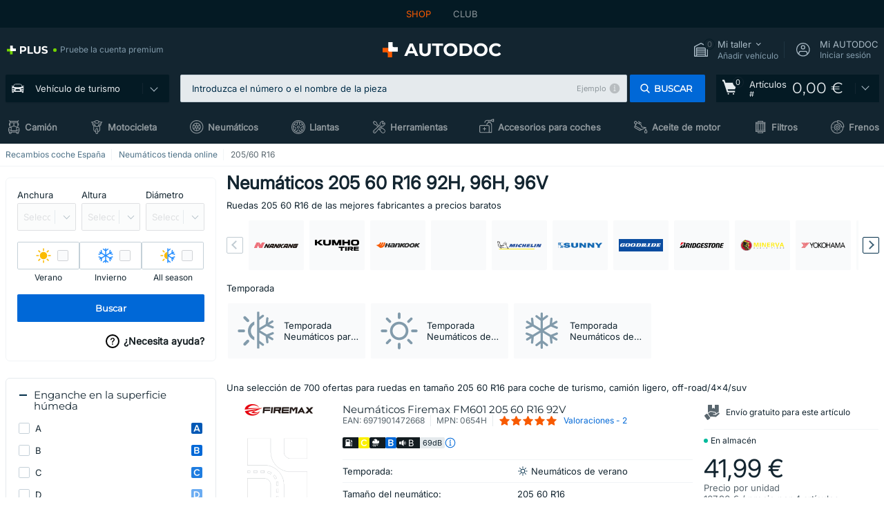

--- FILE ---
content_type: text/html; charset=UTF-8
request_url: https://www.autodoc.es/neumaticos/205-60-r16
body_size: 55966
content:
<!DOCTYPE html>
<html lang="es">
<head>
    <meta charset="utf-8">
    <title>Neumáticos 205 60 R16 92H, 96H, 96V baratos | precios y ofertas en AUTODOC</title>
    <meta name="description" content="【LA MEJOR ❗ OFERTA】⚡️ ➤ Comprar Neumático 205 60 R16 en tienda online a buen precio, rápido ✚ cómodo ❗ 205 60 R16 Neumáticos de los mejores fabricantes ❗ Envío rápido ❗ Precios con descuento ❗ Encontrar tipo adecuado de neumáticos❗">
    <meta name="keywords" content="">

        
    <meta name="viewport" content="width=device-width, initial-scale=1.0">
    <meta name="csrf-token" content="hm3kTRU8cOKzYXaUX7QQ4cF7FwdmkNXxzRwUIhA9">
    <meta name="format-detection" content="telephone=no">
    <meta http-equiv="x-ua-compatible" content="ie=edge">
    <meta name="robots" content="index, follow">

    <link rel="canonical" href="https://www.autodoc.es/neumaticos/205-60-r16">
    <link rel="alternate" hreflang="de" href="https://www.autodoc.de/reifen/205-60-r16">
    <link rel="alternate" hreflang="fr-FR" href="https://www.auto-doc.fr/pneus/205-60-r16">
    <link rel="alternate" hreflang="es-ES" href="https://www.autodoc.es/neumaticos/205-60-r16">
    <link rel="alternate" hreflang="en-GB" href="https://www.autodoc.co.uk/tyres/205-60-r16">
    <link rel="alternate" hreflang="it-IT" href="https://www.auto-doc.it/pneumatici/205-60-r16">
    <link rel="alternate" hreflang="de-AT" href="https://www.auto-doc.at/reifen/205-60-r16">
    <link rel="alternate" hreflang="de-CH" href="https://www.auto-doc.ch/reifen/205-60-r16">
    <link rel="alternate" hreflang="pt-PT" href="https://www.auto-doc.pt/pneus/205-60-r16">
    <link rel="alternate" hreflang="nl-NL" href="https://www.autodoc.nl/banden/205-60-r16">
    <link rel="alternate" hreflang="da-DK" href="https://www.autodoc.dk/daek/205-60-r16">
    <link rel="alternate" hreflang="fi-FI" href="https://www.autodoc.fi/renkaat/205-60-r16">
    <link rel="alternate" hreflang="sv-SE" href="https://www.autodoc.se/dack/205-60-r16">
    <link rel="alternate" hreflang="pl-PL" href="https://www.autodoc.pl/opony/205-60-r16">
    <link rel="alternate" hreflang="cs-CZ" href="https://www.autodoc.cz/pneumatiky/205-60-r16">
    <link rel="alternate" hreflang="bg-BG" href="https://www.autodoc.bg/gumi/205-60-r16">
    <link rel="alternate" hreflang="hu-HU" href="https://www.autodoc.hu/gumik/205-60-r16">
    <link rel="alternate" hreflang="et-EE" href="https://www.autodoc.ee/rehvid/205-60-r16">
    <link rel="alternate" hreflang="lv-LV" href="https://www.autodoc.lv/riepas/205-60-r16">
    <link rel="alternate" hreflang="sk-SK" href="https://www.autodoc.sk/pneumatiky/205-60-r16">
    <link rel="alternate" hreflang="sl-SI" href="https://www.autodoc.si/gume/205-60-r16">
    <link rel="alternate" hreflang="nl-BE" href="https://www.autodoc.be/banden/205-60-r16">
    <link rel="alternate" hreflang="no-NO" href="https://www.autodoc.co.no/dekk/205-60-r16">
    <link rel="alternate" hreflang="ro-RO" href="https://www.autodoc24.ro/anvelope/205-60-r16">
    <link rel="alternate" hreflang="fr-BE" href="https://www.auto-doc.be/pneus/205-60-r16">
    <link rel="alternate" hreflang="fr-CH" href="https://www.autodoc24.ch/pneus/205-60-r16">
        <link rel="next" href="https://www.autodoc.es/neumaticos/205-60-r16?page=2">
    
    <link href="/assets/54eb94/css/vendor.css?id=c584094dbf87722b988bc196510f004e" media="screen" rel="stylesheet" type="text/css">
    <link href="/assets/54eb94/css/app.css?id=56e90c19d008ab6b45022f00f7d2669e" media="screen" rel="stylesheet" type="text/css">
    <link rel="apple-touch-icon-precomposed" sizes="57x57" href="/assets/54eb94/images/apple-touch-icon-57x57.png">
    <link rel="apple-touch-icon-precomposed" sizes="114x114" href="/assets/54eb94/images/apple-touch-icon-114x114.png">
    <link rel="apple-touch-icon-precomposed" sizes="72x72" href="/assets/54eb94/images/apple-touch-icon-72x72.png">
    <link rel="apple-touch-icon-precomposed" sizes="144x144" href="/assets/54eb94/images/apple-touch-icon-144x144.png">
    <link rel="apple-touch-icon-precomposed" sizes="60x60" href="/assets/54eb94/images/apple-touch-icon-60x60.png">
    <link rel="apple-touch-icon-precomposed" sizes="120x120" href="/assets/54eb94/images/apple-touch-icon-120x120.png">
    <link rel="apple-touch-icon-precomposed" sizes="76x76" href="/assets/54eb94/images/apple-touch-icon-76x76.png">
    <link rel="apple-touch-icon-precomposed" sizes="152x152" href="/assets/54eb94/images/apple-touch-icon-152x152.png">
    <link rel="icon" type="image/png" sizes="196x196" href="/assets/54eb94/images/favicon-196x196.png">
    <link rel="icon" type="image/png" sizes="96x96" href="/assets/54eb94/images/favicon-96x96.png">
    <link rel="icon" type="image/png" sizes="32x32" href="/assets/54eb94/images/favicon-32x32.png">
    <link rel="icon" type="image/png" sizes="16x16" href="/assets/54eb94/images/favicon-16x16.png">
    <link rel="icon" type="image/png" sizes="128x128" href="/assets/54eb94/images/favicon-128.png">
    <!-- a.1 -->
<meta data-bing-key-tracker name="msvalidate.01" content="6C45369F110BCE52D1CA91A29BCC5EFE">

        <!-- a.2 -->
<script data-safe-params>
  window.safeParams = {};

  (function () {
    window.safeParams = {
      getUrlParams: function () {
        const currentParams = new URLSearchParams(window.location.search);
        const relevantParams = new URLSearchParams();
        const parametersList = ["awc","tduid","tagtag_uid","source","kk","s24clid","tb_prm","fbclid","gclid","wbraid","gbraid","braid","msclkid","cnxclid","zanpid","siteid","rtbhc","ranMID","ranEAID","wgu","wgexpiry","utm_source","utm_medium","utm_campaign","utm_term","utm_content"];

        for (const [key, value] of currentParams) {
          if (parametersList.includes(key)) {
            relevantParams.append(key, value);
          }
        }

        return relevantParams;
      },
      getTrackingParams: function getTrackingParams (url, params) {
        if (!params.toString()) {
          return url;
        }

        const targetUrl = new URL(url, window.location.origin);
        for (const [key, value] of params) {
          if (!targetUrl.searchParams.has(key)) {
            targetUrl.searchParams.set(key, value);
          }
        }
        return targetUrl.toString();
      },
      isInternalLink: function (url) {
        try {
          const targetUrl = new URL(url, window.location.origin);
          if (targetUrl.protocol.match(/^(mailto|tel|javascript):/i)) {
            return false;
          }
          return targetUrl.origin === window.location.origin;
        } catch (e) {
          return false;
        }
      },
    };

    function initParamsManager () {
      const savedParams = window.safeParams.getUrlParams();

      if (!savedParams.toString()) {
        console.log('no params to save');
        return;
      }

      function processNewLinks (mutations) {
        mutations.forEach(mutation => {
          mutation.addedNodes.forEach(node => {
            if (node.nodeType === Node.ELEMENT_NODE) {
              node.querySelectorAll('a, [data-link]').forEach(element => {
                const url = element.tagName === 'A' ? element.href : element.dataset.link;

                if (window.safeParams.isInternalLink(url)) {
                  const processedUrl = window.safeParams.getTrackingParams(url, savedParams);

                  if (element.tagName === 'A') {
                    element.href = processedUrl;
                  } else {
                    element.dataset.link = processedUrl;
                  }
                }
              });
            }
          });
        });
      }

      const observer = new MutationObserver(processNewLinks);
      observer.observe(document.body, {
        childList: true,
        subtree: true,
      });

      document.querySelectorAll('a, [data-link]').forEach(element => {
        const url = element.tagName === 'A' ? element.href : element.dataset.link;

        if (window.safeParams.isInternalLink(url)) {
          const processedUrl = window.safeParams.getTrackingParams(url, savedParams);

          if (element.tagName === 'A') {
            element.href = processedUrl;
          } else {
            element.dataset.link = processedUrl;
          }
        }
      });
    }

    document.addEventListener('setTermsCookiesChoose', function (e) {
      if (e.detail?.allAnalyticsCookies !== 'denied' || e.detail?.allMarketingCookies !== 'denied') {
        initParamsManager();
      }
    });
  })();
</script>

</head>
<body>
<!-- a.3 -->
<div style="display:none" data-session-start></div>

<script>
        window.popupSettings = JSON.parse('{\u0022interstitial-banner\u0022:{\u0022id\u0022:\u0022646702a5-2c59-4fde-bcc4-c5a4f4ecc9ec\u0022,\u0022type\u0022:\u0022interstitial-banner\u0022,\u0022status\u0022:1,\u0022name\u0022:\u0022Interstitial banner\u0022,\u0022priority\u0022:900,\u0022timeout\u0022:0,\u0022routes\u0022:{\u0022allowed\u0022:[],\u0022disallowed\u0022:[\u0022payment_add\u0022,\u0022payment_handler\u0022,\u0022payment_be2bill\u0022,\u0022payment_klarna\u0022,\u0022payment_klarnacheckout\u0022,\u0022payment_klarna_billie\u0022,\u0022payment_trustly\u0022,\u0022payment_braintree_creditcards\u0022,\u0022paylink_handler\u0022,\u0022paylink_be2bill\u0022,\u0022paylink_klarna\u0022,\u0022paylink_klarnacheckout\u0022,\u0022paylink_trustly\u0022,\u0022paylink_braintree_creditcards\u0022,\u0022subscription_handler\u0022,\u0022subscription_be2bill\u0022,\u0022subscription_klarna\u0022,\u0022subscription_klarnacheckout\u0022,\u0022subscription_trustly\u0022,\u0022subscription_braintree_creditcards\u0022,\u0022cart\u0022,\u0022cartAllData\u0022,\u0022cartAllDataGuest\u0022,\u0022cartAccount\u0022,\u0022cartLogin\u0022,\u0022cartAddress\u0022,\u0022cartAddressGuest\u0022,\u0022cartPayments\u0022,\u0022cartPaymentsGuest\u0022,\u0022cartSetPayments\u0022,\u0022cartSetPaymentsGuest\u0022,\u0022basketRecoveryByWpn\u0022,\u0022basketRecovery\u0022,\u0022payment_adyen_credit_card\u0022,\u0022payment_adyen_bancontact\u0022,\u0022return_return\u0022]},\u0022settings\u0022:{\u0022status\u0022:1,\u0022priority\u0022:0},\u0022projectIds\u0022:[218,228,229,230,231,232,233,234,235,236,237,238,239,240,241,242,243,244,245,246,247,248,249,250,251,252,268,719,720,833,893,923,983,984,985],\u0022triggerTypes\u0022:[1],\u0022userType\u0022:2,\u0022createdAt\u0022:\u00222025-12-18T16:18:49.003\u0022,\u0022updatedAt\u0022:\u00222025-12-25T23:30:11.07\u0022},\u0022google-one-tap\u0022:{\u0022id\u0022:\u002277268690-05da-45d6-96c9-3f2482875db3\u0022,\u0022type\u0022:\u0022google-one-tap\u0022,\u0022status\u0022:1,\u0022name\u0022:\u0022Google One Tap popup (Google login)\u0022,\u0022priority\u0022:700,\u0022timeout\u0022:0,\u0022routes\u0022:{\u0022allowed\u0022:[],\u0022disallowed\u0022:[\u0022basketRecoveryByWpn\u0022,\u0022basketRecovery\u0022,\u0022cart\u0022,\u0022cartAccount\u0022,\u0022cartAddress\u0022,\u0022cartAddressGuest\u0022,\u0022cartAllData\u0022,\u0022cartAllDataGuest\u0022,\u0022cartLogin\u0022,\u0022cartPayments\u0022,\u0022cartPaymentsGuest\u0022,\u0022cartSetPayments\u0022,\u0022cartSetPaymentsGuest\u0022,\u0022cartSubscriptionPayments\u0022,\u0022paylink_adyen_bancontact\u0022,\u0022paylink_adyen_credit_card\u0022,\u0022paylink_be2bill\u0022,\u0022paylink_be2bill_oney_checkout\u0022,\u0022paylink_braintree_creditcards\u0022,\u0022paylink_handler\u0022,\u0022paylink_klarna_billie\u0022,\u0022paylink_klarna\u0022,\u0022paylink_klarnacheckout\u0022,\u0022paylink_ps_adyen_credit_card\u0022,\u0022paylink_trustly\u0022,\u0022payment_add\u0022,\u0022payment_adyen_bancontact\u0022,\u0022payment_adyen_credit_card\u0022,\u0022payment_be2bill\u0022,\u0022payment_be2bill_oney_checkout\u0022,\u0022payment_braintree_creditcards\u0022,\u0022payment_handler\u0022,\u0022payment_klarna\u0022,\u0022payment_klarna_billie\u0022,\u0022payment_klarnacheckout\u0022,\u0022payment_ps_adyen_credit_card\u0022,\u0022payment_trustly\u0022,\u0022subscriptionCart\u0022,\u0022subscription_adyen_bancontact\u0022,\u0022subscription_adyen_credit_card\u0022,\u0022subscription_be2bill\u0022,\u0022subscription_be2bill_oney_checkout\u0022,\u0022subscription_braintree_creditcards\u0022,\u0022subscription_handler\u0022,\u0022subscription_klarna\u0022,\u0022subscription_klarna_billie\u0022,\u0022subscription_klarnacheckout\u0022,\u0022subscription_ps_adyen_credit_card\u0022,\u0022subscription_trustly\u0022]},\u0022settings\u0022:{\u0022status\u0022:1,\u0022priority\u0022:0},\u0022projectIds\u0022:[218,228,229,230,231,232,233,234,235,236,237,238,239,240,241,242,243,244,245,246,247,248,249,250,251,252,268,719,720,833,893,983,984,985,923],\u0022triggerTypes\u0022:[1],\u0022userType\u0022:0,\u0022createdAt\u0022:\u00222025-12-18T15:49:54.611\u0022,\u0022updatedAt\u0022:\u00222026-01-07T13:56:14.309\u0022},\u0022not-found-car\u0022:{\u0022id\u0022:\u00225b0df7ab-49f2-4647-a827-05298ecbd6de\u0022,\u0022type\u0022:\u0022not-found-car\u0022,\u0022status\u0022:1,\u0022name\u0022:\u0022Car not found\u0022,\u0022priority\u0022:500,\u0022timeout\u0022:0,\u0022routes\u0022:{\u0022allowed\u0022:[],\u0022disallowed\u0022:[]},\u0022settings\u0022:{\u0022status\u0022:1,\u0022priority\u0022:0},\u0022projectIds\u0022:[218,228,229,230,231,232,233,234,235,236,237,238,239,240,241,242,243,244,245,246,247,248,249,250,251,252,268,719,720,833,893,983,984,985,923],\u0022triggerTypes\u0022:[0],\u0022userType\u0022:2,\u0022createdAt\u0022:\u00222025-12-18T15:30:22.898\u0022,\u0022updatedAt\u0022:\u00222026-01-09T10:32:17.011\u0022},\u0022selector-popup\u0022:{\u0022id\u0022:\u0022673a344d-1152-4490-bb78-522a0809498f\u0022,\u0022type\u0022:\u0022selector-popup\u0022,\u0022status\u0022:1,\u0022name\u0022:\u0022Selector\u0022,\u0022priority\u0022:600,\u0022timeout\u0022:0,\u0022routes\u0022:{\u0022allowed\u0022:[],\u0022disallowed\u0022:[]},\u0022settings\u0022:{\u0022status\u0022:1,\u0022priority\u0022:0},\u0022projectIds\u0022:[218,228,229,230,231,232,233,234,235,236,237,238,239,240,241,242,243,244,245,246,247,248,249,250,251,252,268,719,720,833,893,923,983,984,985],\u0022triggerTypes\u0022:[0],\u0022userType\u0022:2,\u0022createdAt\u0022:\u00222025-12-18T15:25:55.839\u0022,\u0022updatedAt\u0022:\u00222026-01-08T11:18:15.985\u0022},\u0022cookies-popup\u0022:{\u0022id\u0022:\u00223b241101-e2bb-4255-8caf-4136c566a967\u0022,\u0022type\u0022:\u0022cookies-popup\u0022,\u0022status\u0022:1,\u0022name\u0022:\u0022Cookie PopUp Main\u0022,\u0022priority\u0022:800,\u0022timeout\u0022:0,\u0022routes\u0022:{\u0022allowed\u0022:[],\u0022disallowed\u0022:[\u0022basketRecovery\u0022,\u0022basketRecoveryByWpn\u0022,\u0022basket_alldata_redirect\u0022,\u0022basket_shipping_redirect\u0022,\u0022basket_guest_alldata_redirect\u0022,\u0022cart\u0022,\u0022cartAccount\u0022,\u0022cartAddress\u0022,\u0022cartAddressGuest\u0022,\u0022cartAllData\u0022,\u0022cartAllDataGuest\u0022,\u0022cartLogin\u0022,\u0022cartPayments\u0022,\u0022cartPaymentsGuest\u0022,\u0022cartSetPayments\u0022,\u0022cartSetPaymentsGuest\u0022,\u0022cartSubscriptionPayments\u0022,\u0022paylink_adyen_bancontact\u0022,\u0022paylink_adyen_credit_card\u0022,\u0022paylink_be2bill\u0022,\u0022paylink_be2bill_oney_checkout\u0022,\u0022paylink_braintree_creditcards\u0022,\u0022paylink_handler\u0022,\u0022paylink_klarna\u0022,\u0022paylink_klarna_billie\u0022,\u0022paylink_klarnacheckout\u0022,\u0022paylink_ps_adyen_credit_card\u0022,\u0022paylink_trustly\u0022,\u0022payment_add\u0022,\u0022payment_adyen_bancontact\u0022,\u0022payment_adyen_credit_card\u0022,\u0022payment_be2bill\u0022,\u0022payment_be2bill_oney_checkout\u0022,\u0022payment_braintree_creditcards\u0022,\u0022payment_handler\u0022,\u0022payment_klarna\u0022,\u0022payment_klarna_billie\u0022,\u0022payment_klarnacheckout\u0022,\u0022payment_ps_adyen_credit_card\u0022,\u0022payment_trustly\u0022,\u0022subscriptionCart\u0022,\u0022subscription_adyen_bancontact\u0022,\u0022subscription_adyen_credit_card\u0022,\u0022subscription_be2bill\u0022,\u0022subscription_be2bill_oney_checkout\u0022,\u0022subscription_braintree_creditcards\u0022,\u0022subscription_handler\u0022,\u0022subscription_klarna\u0022,\u0022subscription_klarna_billie\u0022,\u0022subscription_klarnacheckout\u0022,\u0022subscription_ps_adyen_credit_card\u0022,\u0022subscription_trustly\u0022]},\u0022settings\u0022:{\u0022status\u0022:1,\u0022priority\u0022:0},\u0022projectIds\u0022:[218,228,229,230,231,232,233,234,235,236,237,238,239,240,241,242,243,244,245,246,247,248,249,250,251,252,268,719,720,833,893,983,984,985,923],\u0022triggerTypes\u0022:[1,0],\u0022userType\u0022:2,\u0022createdAt\u0022:\u00221999-12-31T22:00:00\u0022,\u0022updatedAt\u0022:\u00222026-01-07T16:34:36.202\u0022},\u0022login-popup\u0022:{\u0022id\u0022:\u00229fcb6af2-297d-4eee-87ee-2c19c3b41007\u0022,\u0022type\u0022:\u0022login-popup\u0022,\u0022status\u0022:1,\u0022name\u0022:\u0022Login popup\u0022,\u0022priority\u0022:500,\u0022timeout\u0022:0,\u0022routes\u0022:{\u0022allowed\u0022:[],\u0022disallowed\u0022:[]},\u0022settings\u0022:{\u0022status\u0022:1,\u0022priority\u0022:0},\u0022projectIds\u0022:[218,228,229,230,231,232,233,234,235,236,237,238,239,240,241,242,243,244,245,246,247,248,249,250,251,252,268,719,720,833,893,923,983,984,985],\u0022triggerTypes\u0022:[0],\u0022userType\u0022:0,\u0022createdAt\u0022:\u00222025-12-18T15:11:35.206\u0022,\u0022updatedAt\u0022:\u00222026-01-09T11:42:01.404\u0022},\u0022forgot-password\u0022:{\u0022id\u0022:\u0022c6608e5d-e436-4c2a-9175-7d9d79429f40\u0022,\u0022type\u0022:\u0022forgot-password\u0022,\u0022status\u0022:1,\u0022name\u0022:\u0022Forgot password\u0022,\u0022priority\u0022:500,\u0022timeout\u0022:0,\u0022routes\u0022:{\u0022allowed\u0022:[],\u0022disallowed\u0022:[]},\u0022settings\u0022:{\u0022status\u0022:1,\u0022priority\u0022:0},\u0022projectIds\u0022:[218,228,229,230,231,232,233,234,235,236,237,238,239,240,241,242,243,244,245,246,247,248,249,250,251,252,268,719,720,833,893,923,983,984,985],\u0022triggerTypes\u0022:[0],\u0022userType\u0022:0,\u0022createdAt\u0022:\u00222025-12-18T15:24:01.686\u0022,\u0022updatedAt\u0022:\u00222025-12-25T23:03:05.621\u0022},\u0022mobile-app-bonus-popup\u0022:{\u0022id\u0022:\u0022aac5231b-55a2-450e-87ed-7bb9827c8d13\u0022,\u0022type\u0022:\u0022mobile-app-bonus-popup\u0022,\u0022status\u0022:1,\u0022name\u0022:\u0022Mobile app bonus popup after selector change\u0022,\u0022priority\u0022:500,\u0022timeout\u0022:0,\u0022routes\u0022:{\u0022allowed\u0022:[],\u0022disallowed\u0022:[]},\u0022settings\u0022:{\u0022status\u0022:1,\u0022priority\u0022:0},\u0022projectIds\u0022:[218,228,229,230,231,232,233,234,235,236,237,238,239,240,241,242,243,244,245,246,247,248,249,250,251,252,268,719,720,833,893,923,983,984,985],\u0022triggerTypes\u0022:[0],\u0022userType\u0022:2,\u0022createdAt\u0022:\u00222025-12-18T15:28:02.741\u0022,\u0022updatedAt\u0022:\u00222025-12-25T23:04:21.464\u0022},\u0022sidebar-key-characteristics\u0022:{\u0022id\u0022:\u0022e5062320-330d-4b09-b5e8-d2828f87310d\u0022,\u0022type\u0022:\u0022sidebar-key-characteristics\u0022,\u0022status\u0022:1,\u0022name\u0022:\u0022Sidebar key characteristics\u0022,\u0022priority\u0022:900,\u0022timeout\u0022:0,\u0022routes\u0022:{\u0022allowed\u0022:[],\u0022disallowed\u0022:[]},\u0022settings\u0022:{\u0022status\u0022:1,\u0022priority\u0022:0},\u0022projectIds\u0022:[218,228,229,230,231,232,233,234,235,236,237,238,239,240,241,242,243,244,245,246,247,248,249,250,251,252,268,719,720,833,893,983,984,985,923],\u0022triggerTypes\u0022:[2],\u0022userType\u0022:2,\u0022createdAt\u0022:\u00222025-12-18T15:57:38.023\u0022,\u0022updatedAt\u0022:\u00222026-01-08T13:30:19.351\u0022},\u0022login-before-wishlist-add\u0022:{\u0022id\u0022:\u002288960085-9b57-4a27-a586-2a01c0eedf98\u0022,\u0022type\u0022:\u0022login-before-wishlist-add\u0022,\u0022status\u0022:1,\u0022name\u0022:\u0022Login before wishlist add\u0022,\u0022priority\u0022:500,\u0022timeout\u0022:0,\u0022routes\u0022:{\u0022allowed\u0022:[],\u0022disallowed\u0022:[]},\u0022settings\u0022:{\u0022status\u0022:1,\u0022priority\u0022:0},\u0022projectIds\u0022:[218,228,229,230,231,232,233,234,235,236,237,238,239,240,241,242,243,244,245,246,247,248,249,250,251,252,268,719,720,833,893,983,984,985,923],\u0022triggerTypes\u0022:[0],\u0022userType\u0022:0,\u0022createdAt\u0022:\u00222025-12-18T16:17:05.533\u0022,\u0022updatedAt\u0022:\u00222026-01-08T12:47:50.844\u0022},\u0022product-add-to-cart-related\u0022:{\u0022id\u0022:\u00226e3dd388-dcc6-46d5-8ccb-025ac24b353e\u0022,\u0022type\u0022:\u0022product-add-to-cart-related\u0022,\u0022status\u0022:1,\u0022name\u0022:\u0022Related products\u0022,\u0022priority\u0022:700,\u0022timeout\u0022:0,\u0022routes\u0022:{\u0022allowed\u0022:[],\u0022disallowed\u0022:[\u0022accessories_listing\u0022,\u0022accessories_listing_brand\u0022,\u0022chemicals_listing_brand\u0022,\u0022chemicals_listing\u0022,\u0022compatibility_transaction\u0022,\u0022criterion_listing\u0022,\u0022index_accessories\u0022,\u0022motoroil_release\u0022,\u0022motoroil_viscosity\u0022,\u0022motoroil_viscosity_brand\u0022,\u0022oe_number\u0022,\u0022promotional_transaction\u0022,\u0022short_number\u0022,\u0022tools_listing\u0022,\u0022tools_listing_brand\u0022]},\u0022settings\u0022:{\u0022status\u0022:1,\u0022priority\u0022:0},\u0022projectIds\u0022:[218,228,229,230,231,232,233,234,235,236,237,238,239,240,241,242,243,244,245,246,247,248,249,250,251,252,268,719,720,833,893,923,983,984,985],\u0022triggerTypes\u0022:[5,0],\u0022userType\u0022:2,\u0022createdAt\u0022:\u00222025-12-18T15:33:56.811\u0022,\u0022updatedAt\u0022:\u00222025-12-29T12:35:21.806\u0022},\u0022simple-popup\u0022:{\u0022id\u0022:\u002269d516a7-8ae2-460d-af6d-de578709b84d\u0022,\u0022type\u0022:\u0022simple-popup\u0022,\u0022status\u0022:1,\u0022name\u0022:\u0022Simple popup settings (default)\u0022,\u0022priority\u0022:500,\u0022timeout\u0022:0,\u0022routes\u0022:{\u0022allowed\u0022:[],\u0022disallowed\u0022:[]},\u0022settings\u0022:{\u0022status\u0022:1,\u0022priority\u0022:0},\u0022projectIds\u0022:[218,228,229,230,231,232,233,234,235,236,237,238,239,240,241,242,243,244,245,246,247,248,249,250,251,252,268,719,720,833,893,923,985,984,983],\u0022triggerTypes\u0022:[0],\u0022userType\u0022:2,\u0022createdAt\u0022:\u00222025-12-18T15:38:38.051\u0022,\u0022updatedAt\u0022:\u00222025-12-25T23:14:07.819\u0022},\u0022selector-profile-tab\u0022:{\u0022id\u0022:\u0022fd00580e-42f3-4de7-94f8-52a9e9dfa0df\u0022,\u0022type\u0022:\u0022selector-profile-tab\u0022,\u0022status\u0022:1,\u0022name\u0022:\u0022Selector profile tab (Garage selector)\u0022,\u0022priority\u0022:500,\u0022timeout\u0022:0,\u0022routes\u0022:{\u0022allowed\u0022:[],\u0022disallowed\u0022:[]},\u0022settings\u0022:{\u0022status\u0022:1,\u0022priority\u0022:0},\u0022projectIds\u0022:[218,228,229,230,231,232,233,234,235,236,237,238,239,240,241,242,243,244,245,246,247,248,249,250,251,252,268,719,720,833,893,983,984,985,923],\u0022triggerTypes\u0022:[0],\u0022userType\u0022:2,\u0022createdAt\u0022:\u00222025-12-18T15:40:22.563\u0022,\u0022updatedAt\u0022:\u00222026-01-12T13:15:51.219\u0022},\u0022register-popup\u0022:{\u0022id\u0022:\u002261a4e42a-d5f1-4d1b-b61b-467a9f0cd2e1\u0022,\u0022type\u0022:\u0022register-popup\u0022,\u0022status\u0022:1,\u0022name\u0022:\u0022Register popup\u0022,\u0022priority\u0022:500,\u0022timeout\u0022:0,\u0022routes\u0022:{\u0022allowed\u0022:[],\u0022disallowed\u0022:[]},\u0022settings\u0022:{\u0022status\u0022:1,\u0022priority\u0022:0},\u0022projectIds\u0022:[218,228,229,230,231,232,233,234,235,236,237,238,239,240,241,242,243,244,245,246,247,248,249,250,251,252,268,719,720,833,893,923,985,984,983],\u0022triggerTypes\u0022:[0],\u0022userType\u0022:0,\u0022createdAt\u0022:\u00222025-12-18T15:12:50.028\u0022,\u0022updatedAt\u0022:\u00222025-12-25T23:02:35.62\u0022}}');
    </script>
<div id="app"
            data-user-id="" data-cart-id="" data-ubi="" data-cart-count="0" data-maker-id="" data-model-id="" data-car-id="" data-404-page="false" data-route-name="tyres_dimension" data-ab-test-type data-ab-test-group data-ab-test-keys data-ab-test-values data-tyres-generic="100001"
    >
<div class="header-wrap" data-header-wrap>
    <div class="header-cross-products">
    <div class="wrap">
        <ul class="header-cross-products__list">
                            <li>
                    <span class="header-cross-products__link active"
                                                    >
                        SHOP
                    </span>
                </li>
                            <li>
                    <span class="header-cross-products__link"
                           role="link" tabindex="0" data-link="https://club.autodoc.es/?to=%2F&amp;utm_source=www.autodoc.es&amp;utm_medium=referral&amp;utm_term=es&amp;utm_content=tyres_dimension%7Cdesktop%7C&amp;utm_campaign=header_club " data-target="_blank"                           >
                        CLUB
                    </span>
                </li>
                    </ul>
    </div>
</div>

        <header class="header" >
        <div class="wrap">
            <div class="header__top">
                <div class="header-atd-plus"
     role="link"
     tabindex="0"
     data-tooltip-hover
     data-plus-tooltip
     data-ajax-link="https://www.autodoc.es/ajax/get-plus-tooltip"
     data-link="https://www.autodoc.es/services/plus-service"
>
    <span class="header-atd-plus__logo">
        <svg class='base-svg' role='none'>
            <use xlink:href='/assets/54eb94/images/icon-sprite-color.svg#sprite-plus-icon-color'></use>
        </svg>
    </span>
    <div class="header-atd-plus__title">Pruebe la cuenta premium</div>
</div>

                <div class="header__logo">
                                                <a href="https://www.autodoc.es/">
                                <img src="https://scdn.autodoc.de/static/logo/logo-light.svg"
                                     alt="AUTODOC España">
                            </a>                                    </div>
                <div class="header__top-right">
                    <div class="header__top-right-item header-garage " data-document-click-none
     data-garage-link="https://www.autodoc.es/ajax/get-garage-tooltip">
    <div class="header-garage__wrap" role="button" tabindex="0" data-show-tooltip-garage>
        <div class="header-garage__icon">
            <svg class='base-svg' role='none'>
                <use xlink:href='/assets/54eb94/images/icon-sprite-bw.svg#sprite-garage-icon-bw'></use>
            </svg>
            <span class="header-garage__amount" data-cart-count="0">0</span>
        </div>
        <div class="header-garage__text">
            <span class="header-garage__text-title">Mi taller</span>
                            <div class="header-garage__text-brand">
                    Añadir vehículo                </div>
                    </div>
    </div>
    <div class="header-garage__tooltip" data-tooltip-mouseleave data-tooltip-garage data-garage-tooltip-container
        data-garage-cars="0"
    >
    </div>
</div>
                                                                <div class="header__top-right-item header-login js-login-popup" data-login-show role="button" tabindex="0">
                            <div class="header-login__icon">
                                <svg class='base-svg' role='none'>
                                    <use
                                        xlink:href='/assets/54eb94/images/icon-sprite-bw.svg#sprite-user-icon-bw'></use>
                                </svg>
                            </div>
                            <div class="header-login__text">
                                <span class="header-login__text-title">Mi AUTODOC</span>
                                Iniciar sesión                            </div>
                        </div>
                                    </div>
                <div data-header-top-right></div>
            </div>
            <div class="header__panel">
    <div class="header-menu" data-burger-mobile
         data-current-subdomain="" tabindex="0" role="button">
        <div class="header-menu__desk" data-header-menu-link>
                                <svg class='header-menu__desk-icon base-svg' role='none'>
                        <use xlink:href='/assets/54eb94/images/icon-sprite-bw.svg#sprite-car-icon-full-bw'></use>
                    </svg>
                    <a href="https://www.autodoc.es/repuestos" class="header-menu__desk-title"
                        data-image="/assets/54eb94/images/icon-sprite-bw.svg#sprite-car-icon-full-bw" tabindex="-1">
                        Vehículo de turismo                    </a>                    </div>
        <div class="header-menu__mobile">
            <svg class='base-svg' role='none'>
                <use xlink:href='/assets/54eb94/images/icon-sprite-bw.svg#sprite-burger-icon-bw'></use>
            </svg>
        </div>
    </div>

    <div class="header-search-wrap header-search-wrap--categories" data-mobile-search-wrap data-mobile-search-wrap-categories data-document-click-none>
    <div class="header-search" data-mobile-search>
        <div class="header-search__overlay-wrap" data-hide-autocomplete>
            <div class="header-search__overlay"></div>
        </div>
        <form method="get" action="https://www.autodoc.es/search" class="header-search__wrap" data-header-search-wrap data-autocomplete-form>
            <div class="header-search__tag" data-autocomplete-top-tags></div>
            <div class="header-search__close" data-hide-autocomplete></div>
            <div class="header-search__input">
                <div class="header-search__input-wrap" data-search-autocomplete-wrapper>
                    <input type="text"
                           class="form-input"
                           name="keyword"
                           value=""
                           placeholder="Introduzca el número o el nombre de la pieza"
                           autocomplete="off"
                           data-show-autocomplete
                           data-show-autocomplete-overlay
                           data-search-autocomplete-input
                    >
                    <div class="header-search__clear" data-search-clear-input tabindex="0" role="button"></div>
                    <div class="header-search__example" role="button" tabindex="0" data-search-show-example data-popup-search-example-btn>Ejemplo</div>
                </div>
            </div>
            <span class="header-search__button btn btn--md" role="button" tabindex="0" data-search-submit-button>
                <svg role='none'>
                    <use xlink:href="/assets/54eb94/images/icon-sprite-bw.svg#sprite-search-icon-bw"></use>
                </svg>
                <span>Buscar</span>
            </span>
        </form>
    </div>
</div>

    <span class="header-show-mob" data-show-autocomplete tabindex="0" role="button">
        <svg role='none'>
            <use xlink:href="/assets/54eb94/images/icon-sprite-bw.svg#sprite-search-icon-bw"></use>
        </svg>
    </span>
    <div class="header-cart"
     data-header-cart
     
     
     data-header-cart-middle
     role="link"
     tabindex="0"
     data-link="https://www.autodoc.es/basket">
    <script>var ubi = '';</script>
    <div class="header-cart__icon">
    <svg class="base-svg" role='none'>
        <use xlink:href="/assets/54eb94/images/icon-sprite-bw.svg#sprite-basket-icon-bw"></use>
    </svg>
    <span class="header-cart__amount" data-cart-count-products="0">0</span>
</div>
<div class="header-cart__text">
    Artículos <span class="header-cart__text-number">#</span>
</div>
<div class="header-cart__total" data-order-sum="0">
    0,00 &euro;
</div>
    <div class="header-cart__tooltip" data-header-cart-tooltip>
            <div class="header-cart__tooltip-empty">Su cesta está vacía</div>

            </div>
</div>
</div>
            <nav>
    <ul class="header-nav">
                    <li class="header-nav__item">
                <svg class="header-nav__icon base-svg" role='none'>
                    <use xlink:href="/assets/54eb94/images/icon-sprite-bw.svg#sprite-truck-empty-bw"></use>
                </svg>
                <a href="https://camiones.autodoc.es/" data-parent-id="200000" class="header-nav__link">
                Camión
                </a>            </li>
                    <li class="header-nav__item">
                <svg class="header-nav__icon base-svg" role='none'>
                    <use xlink:href="/assets/54eb94/images/icon-sprite-bw.svg#sprite-moto-empty-bw"></use>
                </svg>
                <a href="https://moto.autodoc.es/" data-parent-id="43000" class="header-nav__link">
                Motocicleta
                </a>            </li>
                    <li class="header-nav__item">
                <svg class="header-nav__icon base-svg" role='none'>
                    <use xlink:href="/assets/54eb94/images/icon-sprite-bw.svg#sprite-tyres-icon-bw"></use>
                </svg>
                <a href="https://www.autodoc.es/neumaticos" data-parent-id="23208" class="header-nav__link">
                Neumáticos
                </a>            </li>
                    <li class="header-nav__item">
                <svg class="header-nav__icon base-svg" role='none'>
                    <use xlink:href="/assets/54eb94/images/icon-sprite-bw.svg#sprite-rims-bw"></use>
                </svg>
                <a href="https://www.autodoc.es/llantas" data-parent-id="90000" class="header-nav__link">
                Llantas
                </a>            </li>
                    <li class="header-nav__item">
                <svg class="header-nav__icon base-svg" role='none'>
                    <use xlink:href="/assets/54eb94/images/icon-sprite-bw.svg#sprite-tools-icon-bw"></use>
                </svg>
                <a href="https://www.autodoc.es/herramientas" data-parent-id="36000" class="header-nav__link">
                Herramientas
                </a>            </li>
                    <li class="header-nav__item">
                <svg class="header-nav__icon base-svg" role='none'>
                    <use xlink:href="/assets/54eb94/images/icon-sprite-bw.svg#sprite-misc-icon-bw"></use>
                </svg>
                <a href="https://www.autodoc.es/accesorios-coche" data-parent-id="33000" class="header-nav__link">
                Accesorios para coches
                </a>            </li>
                    <li class="header-nav__item">
                <svg class="header-nav__icon base-svg" role='none'>
                    <use xlink:href="/assets/54eb94/images/icon-sprite-bw.svg#sprite-oil-icon-bw"></use>
                </svg>
                <a href="https://www.autodoc.es/aceite-de-motor" data-parent-id="12094" class="header-nav__link">
                Aceite de motor
                </a>            </li>
                    <li class="header-nav__item">
                <svg class="header-nav__icon base-svg" role='none'>
                    <use xlink:href="/assets/54eb94/images/icon-sprite-bw.svg#sprite-filters-icon-bw"></use>
                </svg>
                <a href="https://www.autodoc.es/repuestos/filtros" data-parent-id="10105" class="header-nav__link">
                Filtros
                </a>            </li>
                    <li class="header-nav__item">
                <svg class="header-nav__icon base-svg" role='none'>
                    <use xlink:href="/assets/54eb94/images/icon-sprite-bw.svg#sprite-brackes-icon-bw"></use>
                </svg>
                <a href="https://www.autodoc.es/repuestos/frenos" data-parent-id="10106" class="header-nav__link">
                Frenos
                </a>            </li>
            </ul>
</nav>
        </div>
            </header>

</div>
<main class="listing-page" id="main"  data-ajax-listing-page data-ga-listing-page data-category-id=0>
    <div class="app-left-banner app-left-banner--under-overlay" data-app-left-banner data-removed-dom-element>
</div>
            <div data-popup-live-chat-wrapper></div>

            <div class="head-page">
        <nav class="breadcrumbs swipe">
        <script type="application/ld+json">{
    "@context": "https://schema.org",
    "@type": "BreadcrumbList",
    "itemListElement": [
        {
            "@type": "ListItem",
            "position": 1,
            "item": {
                "@type": "Thing",
                "name": "Recambios coche España",
                "@id": "https://www.autodoc.es/#parts"
            }
        },
        {
            "@type": "ListItem",
            "position": 2,
            "item": {
                "@type": "Thing",
                "name": "Neumáticos tienda online",
                "@id": "https://www.autodoc.es/neumaticos#Neumáticos"
            }
        },
        {
            "@type": "ListItem",
            "position": 3,
            "item": {
                "@type": "Thing",
                "name": "205/60 R16"
            }
        }
    ]
}</script>        <ol class="wrap">
                            <li class="breadcrumbs__item">
                                            <a href="https://www.autodoc.es/#parts">
                        Recambios coche España
                        </a>                                    </li>
                            <li class="breadcrumbs__item">
                                            <a href="https://www.autodoc.es/neumaticos#Neumáticos">
                        Neumáticos tienda online
                        </a>                                    </li>
                            <li class="breadcrumbs__item">
                                            205/60 R16
                                    </li>
                    </ol>
    </nav>

    </div>

    <div class="section wrap">
        <div class="row">
            <div class="col-12 col-lg-3 sidebar">
    <div class="filters-sidebar--tyre">
            <div class="sidebar-selector-tabs">
            <div class="tyre-selector ">
                <form action="https://www.autodoc.es/ajax/tyres/extended_selector" data-redirect-action="https://www.autodoc.es/neumaticos/search"
      data-tyre-form
      class="tyre-selector__form">
    <input name="tyreGroup" data-tyre-form-group type="hidden" value="PKW">
    <input name="tyreGroupAlias" data-tyre-form-group-alias type="hidden" value="coche-de-turismo">
    <div class="tyre-selector__wrap row row-gap">
    <div class="col field-wrap">
        <div class="input-label">Anchura</div>
        <div class="form-select">
            <select disabled data-tyre-form-width data-required
                    data-default="205"
                    name="width">
                <option value="0">Seleccionar</option>
            </select>
        </div>
        <span data-tyre-form-error class="hidden"></span>
    </div>
    <div class="col field-wrap">
        <div class="input-label">Altura</div>
        <div class="form-select">
            <select disabled data-tyre-form-height data-required
                    data-default="60"
                    name="height">
                <option value="0">Seleccionar</option>
            </select>
        </div>
        <span data-tyre-form-error class="hidden"></span>
    </div>
    <div class="col field-wrap">
        <div class="input-label">Diámetro</div>
        <div class="form-select">
            <select disabled data-tyre-form-size data-required
                    data-default="16"
                    name="size">
                <option value="0">Seleccionar</option>
            </select>
        </div>
        <span data-tyre-form-error class="hidden"></span>
    </div>
</div>
<div class="tyre-selector__season">
        <div class="tyre-selector__season-list">
                    <div class="tyre-selector__season-list-col">
                <label class="checkbox tyre-selector__season-item">
                    <img src="/assets/54eb94/images/svg/tyres/summer-color.svg" alt>
                    <input disabled data-tyre-form-season-so data-tyre-form-season type="checkbox"
                           name="season"
                           value="so"
                           class="form-checkbox"
                           data-default="0"
                        
                    >
                    <span class="form-checkbox-label"></span>
                </label>
                <div class="tyre-selector__season-item-label">Verano</div>
            </div>
                    <div class="tyre-selector__season-list-col">
                <label class="checkbox tyre-selector__season-item">
                    <img src="/assets/54eb94/images/svg/tyres/winter-color.svg" alt>
                    <input disabled data-tyre-form-season-wi data-tyre-form-season type="checkbox"
                           name="season"
                           value="wi"
                           class="form-checkbox"
                           data-default="0"
                        
                    >
                    <span class="form-checkbox-label"></span>
                </label>
                <div class="tyre-selector__season-item-label">Invierno</div>
            </div>
                    <div class="tyre-selector__season-list-col">
                <label class="checkbox tyre-selector__season-item">
                    <img src="/assets/54eb94/images/svg/tyres/all_seasons-color.svg" alt>
                    <input disabled data-tyre-form-season-gan data-tyre-form-season type="checkbox"
                           name="season"
                           value="gan"
                           class="form-checkbox"
                           data-default="0"
                        
                    >
                    <span class="form-checkbox-label"></span>
                </label>
                <div class="tyre-selector__season-item-label">All season</div>
            </div>
            </div>
</div>
<button class="tyre-selector__button btn">
    <span>Buscar</span>
</button>


</form>
                <div class="search-car-box__not-found search-car-box__not-found--icon"
                     data-popup-tyres-info-btn>
                    <svg role="none">
                        <use
                            xlink:href="/assets/54eb94/images/icon-sprite-bw.svg#sprite-question-outline-icon-bw"></use>
                    </svg>
                    <span>¿Necesita ayuda?</span>
                </div>
            </div>
        </div>
    
    <div class="popup popup--tyres-info" data-popup="" data-popup-tyres-info-full="" style="display: none;">
    <div class="popup__close" data-popup-close=""></div>
    <div class="popup__wrap" tabindex="-1">
        <div class="popup__title mb-2">Descripción de los criterios de búsqueda</div>
        <div class="popup-tyre-info">
            <div class="popup-tyre-info__wrap">
                <picture class="popup-tyre-info__image">
                    <source media="(max-width: 768px)"
                            srcset="/assets/54eb94/images/tyres/tyre-popup-main-image-mob.jpg">
                    <img src="/assets/54eb94/images/tyres/tyre-popup-main-image.jpg" class=" ls-is-cached lazyloaded"
                         data-srcset="/assets/54eb94/images/tyres/tyre-popup-main-image.jpg"
                         srcset="/assets/54eb94/images/tyres/tyre-popup-main-image.jpg" alt="">
                </picture>
                <div class="popup-tyre-info__row">
                    <div class="popup-tyre-info__item">
                        <div class="popup-tyre-info__item-heading">Anchura</div>
                        <p>Rehvi laius enne selle paigaldamist autole.</p>
                    </div>
                    <div class="popup-tyre-info__item">
                        <div class="popup-tyre-info__item-heading">Altura</div>
                        <p>La altura del neumático expresada como porcentaje de su anchura.</p>
                    </div>
                    <div class="popup-tyre-info__item">
                        <div class="popup-tyre-info__item-heading">Diámetro</div>
                        <p>El diámetro de la llanta sobre la que se montará el neumático.</p>
                    </div>
                    <div class="popup-tyre-info__item">
                        <div class="popup-tyre-info__item-heading">Índice de carga</div>
                        <p>El índice de carga indica la carga máxima que el neumático puede soportar a la velocidad máxima autorizada por el fabricante del neumático.</p>
                    </div>
                    <div class="popup-tyre-info__item">
                        <div class="popup-tyre-info__item-heading">Índice de velocidad</div>
                        <p>El índice de velocidad indica la velocidad máxima permitida para un neumático determinado.</p>
                    </div>
                </div>
            </div>
            <div class="popup-tyre-info__row popup-tyre-info__row--white">
                <div class="popup-tyre-info__item">
                    <div class="popup-tyre-info__item-heading">Reforzados</div>
                    <p>Los neumáticos reforzados tienen una mayor capacidad de carga.
 
Gracias a ello, cumplen mejor con los requisitos de los neumáticos utilizados en vehículos pesados, como las furgonetas de reparto.
 
Los neumáticos reforzados suelen ir marcados con las letras XL (extra load), aunque algunos fabricantes utilizan otros símbolos.</p>
                </div>
                <div class="popup-tyre-info__item">
                    <div class="popup-tyre-info__item-heading">Run flat</div>
                    <p>Los neumáticos Run flat (también conocidos como neumáticos antipinchazos) le permiten seguir circulando incluso tras una pérdida parcial o total de presión de aire. Con ellos, podrá recorrer una media de 80 km a una velocidad máxima de 80 km/h.</p>
                </div>
            </div>
            <div class="popup__subtitle mt-3">¿Dónde se puede encontrar el tamaño del neumático?</div>
            <div class="popup-tyre-info__row popup-tyre-info__row--image">
                <div class="popup-tyre-info__item popup-tyre-info__item--image">
                    <div class="popup-tyre-info__item-heading">En el flanco del neumático</div>
                    <img src="/assets/54eb94/images/tyres/tyre-popup-image1.jpg" class=" ls-is-cached lazyloaded"
                         data-srcset="/assets/54eb94/images/tyres/tyre-popup-image1.jpg"
                         srcset="/assets/54eb94/images/tyres/tyre-popup-image1.jpg" alt="">
                </div>
                <div class="popup-tyre-info__item popup-tyre-info__item--image">
                    <div class="popup-tyre-info__item-heading">En los documentos de matriculación del vehículo</div>
                    <img src="/assets/54eb94/images/tyres/tyre-popup-image2.jpg" class=" ls-is-cached lazyloaded"
                         data-srcset="/assets/54eb94/images/tyres/tyre-popup-image2.jpg"
                         srcset="/assets/54eb94/images/tyres/tyre-popup-image2.jpg" alt="">
                </div>
                <div class="popup-tyre-info__item popup-tyre-info__item--image">
                    <div class="popup-tyre-info__item-heading">En la jamba de la puerta del conductor (parte interior del marco de la puerta)</div>
                    <img src="/assets/54eb94/images/tyres/tyre-popup-image3.jpg" class=" ls-is-cached lazyloaded"
                         data-srcset="/assets/54eb94/images/tyres/tyre-popup-image3.jpg"
                         srcset="/assets/54eb94/images/tyres/tyre-popup-image3.jpg" alt="">
                </div>
            </div>
        </div>
    </div>
</div>
</div>

    <div class="filters-sidebar" data-filters-sidebar data-ga4-filters-sidebar>
        <div class="filters-sidebar__header d-lg-none">
            <span class="filters-sidebar__header-title">Filtrar por</span>
            <span class="btn btn--md btn--primary-outline d-lg-none" tabindex="0" role="button"
                  data-reset-filter-all>Restablecer filtro</span>
        </div>
        <div class="filters-sidebar__list">
            <form class="listing-filters__forms" action="https://www.autodoc.es/neumaticos/205-60-r16" data-filter-form
                  method="get"
                  >
                

                
                                                    
                
                    
                    
                    
                    
                    
                
                    
                    
                    
                    
                    
                
                    
                    
                    
                    
                    <div class="filter-sidebar-item active filter-sidebar-item--small-icon"
         data-id="criteria.30115" data-toggle-class-wrap data-form-filter-id="30115">
        <div class="filter-sidebar-item__title" tabindex="0" role="button"
             data-toggle-class>Enganche en la superficie húmeda </div>
                <div class="filter-sidebar-item__list-wrap"
             data-show-more data-show-more-no-scroll data-show-elements data-media-all="10">
            <ul class="filter-sidebar-item__list">
                                    <li data-show-elements-item data-left-filter-item data-filter-id="30115" data-filter-value="A">
                        <div class="checkbox">
                            <input name="criteria[30115][]"
                                    type="checkbox"                                    class="form-checkbox"
                                   value="A"
                                   id="criteria-434fcb"
                                   >
                            <label class="form-checkbox-label" for="criteria-434fcb">
                                                                    <span>A </span>
                                                                                                    <span class="filter-sidebar-item__list-icon">
                                            <img class="lazyload" src="https://cdn.autodoc.de/uploads/icons/product/parameter/atd/100001-30115-A.svg"
                                                 data-srcset="https://cdn.autodoc.de/uploads/icons/product/parameter/atd/100001-30115-A.svg" srcset="https://www.autodoc.es/lazyload.php?width=300&amp;height=300"
                                                 alt="A">
                                        </span>
                                                            </label>
                        </div>
                    </li>
                                    <li data-show-elements-item data-left-filter-item data-filter-id="30115" data-filter-value="B">
                        <div class="checkbox">
                            <input name="criteria[30115][]"
                                    type="checkbox"                                    class="form-checkbox"
                                   value="B"
                                   id="criteria-b23708"
                                   >
                            <label class="form-checkbox-label" for="criteria-b23708">
                                                                    <span>B </span>
                                                                                                    <span class="filter-sidebar-item__list-icon">
                                            <img class="lazyload" src="https://cdn.autodoc.de/uploads/icons/product/parameter/atd/100001-30115-B.svg"
                                                 data-srcset="https://cdn.autodoc.de/uploads/icons/product/parameter/atd/100001-30115-B.svg" srcset="https://www.autodoc.es/lazyload.php?width=300&amp;height=300"
                                                 alt="B">
                                        </span>
                                                            </label>
                        </div>
                    </li>
                                    <li data-show-elements-item data-left-filter-item data-filter-id="30115" data-filter-value="C">
                        <div class="checkbox">
                            <input name="criteria[30115][]"
                                    type="checkbox"                                    class="form-checkbox"
                                   value="C"
                                   id="criteria-effea6"
                                   >
                            <label class="form-checkbox-label" for="criteria-effea6">
                                                                    <span>C </span>
                                                                                                    <span class="filter-sidebar-item__list-icon">
                                            <img class="lazyload" src="https://cdn.autodoc.de/uploads/icons/product/parameter/atd/100001-30115-C.svg"
                                                 data-srcset="https://cdn.autodoc.de/uploads/icons/product/parameter/atd/100001-30115-C.svg" srcset="https://www.autodoc.es/lazyload.php?width=300&amp;height=300"
                                                 alt="C">
                                        </span>
                                                            </label>
                        </div>
                    </li>
                                    <li data-show-elements-item data-left-filter-item data-filter-id="30115" data-filter-value="D">
                        <div class="checkbox">
                            <input name="criteria[30115][]"
                                    type="checkbox"                                    class="form-checkbox"
                                   value="D"
                                   id="criteria-1f3ad1"
                                   >
                            <label class="form-checkbox-label" for="criteria-1f3ad1">
                                                                    <span>D </span>
                                                                                                    <span class="filter-sidebar-item__list-icon">
                                            <img class="lazyload" src="https://cdn.autodoc.de/uploads/icons/product/parameter/atd/100001-30115-D.svg"
                                                 data-srcset="https://cdn.autodoc.de/uploads/icons/product/parameter/atd/100001-30115-D.svg" srcset="https://www.autodoc.es/lazyload.php?width=300&amp;height=300"
                                                 alt="D">
                                        </span>
                                                            </label>
                        </div>
                    </li>
                                    <li data-show-elements-item data-left-filter-item data-filter-id="30115" data-filter-value="E">
                        <div class="checkbox">
                            <input name="criteria[30115][]"
                                    type="checkbox"                                    class="form-checkbox"
                                   value="E"
                                   id="criteria-40a374"
                                   >
                            <label class="form-checkbox-label" for="criteria-40a374">
                                                                    <span>E </span>
                                                                                                    <span class="filter-sidebar-item__list-icon">
                                            <img class="lazyload" src="https://cdn.autodoc.de/uploads/icons/product/parameter/atd/100001-30115-E.svg"
                                                 data-srcset="https://cdn.autodoc.de/uploads/icons/product/parameter/atd/100001-30115-E.svg" srcset="https://www.autodoc.es/lazyload.php?width=300&amp;height=300"
                                                 alt="E">
                                        </span>
                                                            </label>
                        </div>
                    </li>
                                    <li data-show-elements-item data-left-filter-item data-filter-id="30115" data-filter-value="F">
                        <div class="checkbox">
                            <input name="criteria[30115][]"
                                    type="checkbox"                                    class="form-checkbox"
                                   value="F"
                                   id="criteria-dee876"
                                   >
                            <label class="form-checkbox-label" for="criteria-dee876">
                                                                    <span>F </span>
                                                                                                    <span class="filter-sidebar-item__list-icon">
                                            <img class="lazyload" src="https://cdn.autodoc.de/uploads/icons/product/parameter/atd/100001-30115-F.svg"
                                                 data-srcset="https://cdn.autodoc.de/uploads/icons/product/parameter/atd/100001-30115-F.svg" srcset="https://www.autodoc.es/lazyload.php?width=300&amp;height=300"
                                                 alt="F">
                                        </span>
                                                            </label>
                        </div>
                    </li>
                            </ul>
            <span class="filter-sidebar-item__more" data-more="Más" data-less="Cerrar"
                  role="button" tabindex="0" data-show-more-btn data-show-elements-button></span>
        </div>
    </div>

                
                    
                    
                    
                    
                    <div class="filter-sidebar-item active"
         data-id="criteria.30106" data-toggle-class-wrap data-form-filter-id="30106">
        <div class="filter-sidebar-item__title" tabindex="0" role="button" data-toggle-class>
            Índice de carga
        </div>
        
        <div class="filter-sidebar-item__list-wrap"
             data-show-more data-show-more-no-scroll data-show-elements data-media-all="10">
            <ul class="filter-sidebar-item__list">
                                    <li data-show-elements-item data-left-filter-item data-filter-id="30106" data-filter-value="92">
                        <div class="checkbox">
                            <input name="criteria[30106][]"
                                    type="checkbox"                                    class="form-checkbox"
                                   value="92"
                                   id="criteria-011710"
                                   >
                            <label class="form-checkbox-label" for="criteria-011710">
                                                                    <span>92 = hasta 630 kg </span>
                                                                                            </label>
                        </div>
                    </li>
                                    <li data-show-elements-item data-left-filter-item data-filter-id="30106" data-filter-value="96">
                        <div class="checkbox">
                            <input name="criteria[30106][]"
                                    type="checkbox"                                    class="form-checkbox"
                                   value="96"
                                   id="criteria-3e47f6"
                                   >
                            <label class="form-checkbox-label" for="criteria-3e47f6">
                                                                    <span>96 = hasta 710 kg </span>
                                                                                            </label>
                        </div>
                    </li>
                                    <li data-show-elements-item data-left-filter-item data-filter-id="30106" data-filter-value="100">
                        <div class="checkbox">
                            <input name="criteria[30106][]"
                                    type="checkbox"                                    class="form-checkbox"
                                   value="100"
                                   id="criteria-7999cc"
                                   >
                            <label class="form-checkbox-label" for="criteria-7999cc">
                                                                    <span>100 = hasta 800 kg </span>
                                                                                            </label>
                        </div>
                    </li>
                                    <li data-show-elements-item data-left-filter-item data-filter-id="30106" data-filter-value="120">
                        <div class="checkbox">
                            <input name="criteria[30106][]"
                                    type="checkbox"                                    class="form-checkbox"
                                   value="120"
                                   id="criteria-ee4613"
                                   >
                            <label class="form-checkbox-label" for="criteria-ee4613">
                                                                    <span>120 = hasta 1400 kg </span>
                                                                                            </label>
                        </div>
                    </li>
                            </ul>
            <span class="filter-sidebar-item__more" data-more="Más" data-less="Cerrar"
                  role="button" tabindex="0" data-show-more-btn data-show-elements-button></span>
        </div>
    </div>

                
                    
                    
                    
                    
                    <div class="filter-sidebar-item active filter-sidebar-item--small-icon"
         data-id="criteria.30116" data-toggle-class-wrap data-form-filter-id="30116">
        <div class="filter-sidebar-item__title" tabindex="0" role="button"
             data-toggle-class>Eficiencia de combustible </div>
                <div class="filter-sidebar-item__list-wrap"
             data-show-more data-show-more-no-scroll data-show-elements data-media-all="10">
            <ul class="filter-sidebar-item__list">
                                    <li data-show-elements-item data-left-filter-item data-filter-id="30116" data-filter-value="A">
                        <div class="checkbox">
                            <input name="criteria[30116][]"
                                    type="checkbox"                                    class="form-checkbox"
                                   value="A"
                                   id="criteria-c01cbf"
                                   >
                            <label class="form-checkbox-label" for="criteria-c01cbf">
                                                                    <span>A </span>
                                                                                                    <span class="filter-sidebar-item__list-icon">
                                            <img class="lazyload" src="https://cdn.autodoc.de/uploads/icons/product/parameter/atd/100001-30116-A.svg"
                                                 data-srcset="https://cdn.autodoc.de/uploads/icons/product/parameter/atd/100001-30116-A.svg" srcset="https://www.autodoc.es/lazyload.php?width=300&amp;height=300"
                                                 alt="A">
                                        </span>
                                                            </label>
                        </div>
                    </li>
                                    <li data-show-elements-item data-left-filter-item data-filter-id="30116" data-filter-value="B">
                        <div class="checkbox">
                            <input name="criteria[30116][]"
                                    type="checkbox"                                    class="form-checkbox"
                                   value="B"
                                   id="criteria-f4ccc5"
                                   >
                            <label class="form-checkbox-label" for="criteria-f4ccc5">
                                                                    <span>B </span>
                                                                                                    <span class="filter-sidebar-item__list-icon">
                                            <img class="lazyload" src="https://cdn.autodoc.de/uploads/icons/product/parameter/atd/100001-30116-B.svg"
                                                 data-srcset="https://cdn.autodoc.de/uploads/icons/product/parameter/atd/100001-30116-B.svg" srcset="https://www.autodoc.es/lazyload.php?width=300&amp;height=300"
                                                 alt="B">
                                        </span>
                                                            </label>
                        </div>
                    </li>
                                    <li data-show-elements-item data-left-filter-item data-filter-id="30116" data-filter-value="C">
                        <div class="checkbox">
                            <input name="criteria[30116][]"
                                    type="checkbox"                                    class="form-checkbox"
                                   value="C"
                                   id="criteria-b8e7aa"
                                   >
                            <label class="form-checkbox-label" for="criteria-b8e7aa">
                                                                    <span>C </span>
                                                                                                    <span class="filter-sidebar-item__list-icon">
                                            <img class="lazyload" src="https://cdn.autodoc.de/uploads/icons/product/parameter/atd/100001-30116-C.svg"
                                                 data-srcset="https://cdn.autodoc.de/uploads/icons/product/parameter/atd/100001-30116-C.svg" srcset="https://www.autodoc.es/lazyload.php?width=300&amp;height=300"
                                                 alt="C">
                                        </span>
                                                            </label>
                        </div>
                    </li>
                                    <li data-show-elements-item data-left-filter-item data-filter-id="30116" data-filter-value="D">
                        <div class="checkbox">
                            <input name="criteria[30116][]"
                                    type="checkbox"                                    class="form-checkbox"
                                   value="D"
                                   id="criteria-de6530"
                                   >
                            <label class="form-checkbox-label" for="criteria-de6530">
                                                                    <span>D </span>
                                                                                                    <span class="filter-sidebar-item__list-icon">
                                            <img class="lazyload" src="https://cdn.autodoc.de/uploads/icons/product/parameter/atd/100001-30116-D.svg"
                                                 data-srcset="https://cdn.autodoc.de/uploads/icons/product/parameter/atd/100001-30116-D.svg" srcset="https://www.autodoc.es/lazyload.php?width=300&amp;height=300"
                                                 alt="D">
                                        </span>
                                                            </label>
                        </div>
                    </li>
                                    <li data-show-elements-item data-left-filter-item data-filter-id="30116" data-filter-value="E">
                        <div class="checkbox">
                            <input name="criteria[30116][]"
                                    type="checkbox"                                    class="form-checkbox"
                                   value="E"
                                   id="criteria-a351d1"
                                   >
                            <label class="form-checkbox-label" for="criteria-a351d1">
                                                                    <span>E </span>
                                                                                                    <span class="filter-sidebar-item__list-icon">
                                            <img class="lazyload" src="https://cdn.autodoc.de/uploads/icons/product/parameter/atd/100001-30116-E.svg"
                                                 data-srcset="https://cdn.autodoc.de/uploads/icons/product/parameter/atd/100001-30116-E.svg" srcset="https://www.autodoc.es/lazyload.php?width=300&amp;height=300"
                                                 alt="E">
                                        </span>
                                                            </label>
                        </div>
                    </li>
                                    <li data-show-elements-item data-left-filter-item data-filter-id="30116" data-filter-value="F">
                        <div class="checkbox">
                            <input name="criteria[30116][]"
                                    type="checkbox"                                    class="form-checkbox"
                                   value="F"
                                   id="criteria-55bedb"
                                   >
                            <label class="form-checkbox-label" for="criteria-55bedb">
                                                                    <span>F </span>
                                                                                                    <span class="filter-sidebar-item__list-icon">
                                            <img class="lazyload" src="https://cdn.autodoc.de/uploads/icons/product/parameter/atd/100001-30116-F.svg"
                                                 data-srcset="https://cdn.autodoc.de/uploads/icons/product/parameter/atd/100001-30116-F.svg" srcset="https://www.autodoc.es/lazyload.php?width=300&amp;height=300"
                                                 alt="F">
                                        </span>
                                                            </label>
                        </div>
                    </li>
                            </ul>
            <span class="filter-sidebar-item__more" data-more="Más" data-less="Cerrar"
                  role="button" tabindex="0" data-show-more-btn data-show-elements-button></span>
        </div>
    </div>

                
                    
                    
                    
                    
                    <div class="filter-sidebar-item active filter-sidebar-item--small-icon"
         data-id="criteria.3231" data-toggle-class-wrap data-form-filter-id="3231">
        <div class="filter-sidebar-item__title" tabindex="0" role="button"
             data-toggle-class>Nivel de presión acústica [dB]</div>
                <div class="filter-sidebar-item__list-wrap"
             data-show-more data-show-more-no-scroll data-show-elements data-media-all="10">
            <ul class="filter-sidebar-item__list">
                                    <li data-show-elements-item data-left-filter-item data-filter-id="3231" data-filter-value="1">
                        <div class="checkbox">
                            <input name="criteria[3231][]"
                                    type="checkbox"                                    class="form-checkbox"
                                   value="1"
                                   id="criteria-439c2f"
                                   >
                            <label class="form-checkbox-label" for="criteria-439c2f">
                                                                    <span>1 dB</span>
                                                                                            </label>
                        </div>
                    </li>
                                    <li data-show-elements-item data-left-filter-item data-filter-id="3231" data-filter-value="65">
                        <div class="checkbox">
                            <input name="criteria[3231][]"
                                    type="checkbox"                                    class="form-checkbox"
                                   value="65"
                                   id="criteria-53dc4d"
                                   >
                            <label class="form-checkbox-label" for="criteria-53dc4d">
                                                                    <span>65 dB</span>
                                                                                            </label>
                        </div>
                    </li>
                                    <li data-show-elements-item data-left-filter-item data-filter-id="3231" data-filter-value="66">
                        <div class="checkbox">
                            <input name="criteria[3231][]"
                                    type="checkbox"                                    class="form-checkbox"
                                   value="66"
                                   id="criteria-58d9c4"
                                   >
                            <label class="form-checkbox-label" for="criteria-58d9c4">
                                                                    <span>66 dB</span>
                                                                                            </label>
                        </div>
                    </li>
                                    <li data-show-elements-item data-left-filter-item data-filter-id="3231" data-filter-value="67">
                        <div class="checkbox">
                            <input name="criteria[3231][]"
                                    type="checkbox"                                    class="form-checkbox"
                                   value="67"
                                   id="criteria-7fc001"
                                   >
                            <label class="form-checkbox-label" for="criteria-7fc001">
                                                                    <span>67 dB</span>
                                                                                            </label>
                        </div>
                    </li>
                                    <li data-show-elements-item data-left-filter-item data-filter-id="3231" data-filter-value="68">
                        <div class="checkbox">
                            <input name="criteria[3231][]"
                                    type="checkbox"                                    class="form-checkbox"
                                   value="68"
                                   id="criteria-95643f"
                                   >
                            <label class="form-checkbox-label" for="criteria-95643f">
                                                                    <span>68 dB</span>
                                                                                            </label>
                        </div>
                    </li>
                                    <li data-show-elements-item data-left-filter-item data-filter-id="3231" data-filter-value="69">
                        <div class="checkbox">
                            <input name="criteria[3231][]"
                                    type="checkbox"                                    class="form-checkbox"
                                   value="69"
                                   id="criteria-48c071"
                                   >
                            <label class="form-checkbox-label" for="criteria-48c071">
                                                                    <span>69 dB</span>
                                                                                            </label>
                        </div>
                    </li>
                                    <li data-show-elements-item data-left-filter-item data-filter-id="3231" data-filter-value="70">
                        <div class="checkbox">
                            <input name="criteria[3231][]"
                                    type="checkbox"                                    class="form-checkbox"
                                   value="70"
                                   id="criteria-93f9e2"
                                   >
                            <label class="form-checkbox-label" for="criteria-93f9e2">
                                                                    <span>70 dB</span>
                                                                                            </label>
                        </div>
                    </li>
                                    <li data-show-elements-item data-left-filter-item data-filter-id="3231" data-filter-value="71">
                        <div class="checkbox">
                            <input name="criteria[3231][]"
                                    type="checkbox"                                    class="form-checkbox"
                                   value="71"
                                   id="criteria-7a4e52"
                                   >
                            <label class="form-checkbox-label" for="criteria-7a4e52">
                                                                    <span>71 dB</span>
                                                                                            </label>
                        </div>
                    </li>
                                    <li data-show-elements-item data-left-filter-item data-filter-id="3231" data-filter-value="72">
                        <div class="checkbox">
                            <input name="criteria[3231][]"
                                    type="checkbox"                                    class="form-checkbox"
                                   value="72"
                                   id="criteria-ec132a"
                                   >
                            <label class="form-checkbox-label" for="criteria-ec132a">
                                                                    <span>72 dB</span>
                                                                                            </label>
                        </div>
                    </li>
                                    <li data-show-elements-item data-left-filter-item data-filter-id="3231" data-filter-value="73">
                        <div class="checkbox">
                            <input name="criteria[3231][]"
                                    type="checkbox"                                    class="form-checkbox"
                                   value="73"
                                   id="criteria-ac2eb7"
                                   >
                            <label class="form-checkbox-label" for="criteria-ac2eb7">
                                                                    <span>73 dB</span>
                                                                                            </label>
                        </div>
                    </li>
                            </ul>
            <span class="filter-sidebar-item__more" data-more="Más" data-less="Cerrar"
                  role="button" tabindex="0" data-show-more-btn data-show-elements-button></span>
        </div>
    </div>

                
                    
                    
                    
                    
                    <div class="filter-sidebar-item active"
         data-id="criteria.30107" data-toggle-class-wrap data-form-filter-id="30107">
        <div class="filter-sidebar-item__title" tabindex="0" role="button" data-toggle-class>
            Índice de velocidad
        </div>
        
        <div class="filter-sidebar-item__list-wrap"
             data-show-more data-show-more-no-scroll data-show-elements data-media-all="10">
            <ul class="filter-sidebar-item__list">
                                    <li data-show-elements-item data-left-filter-item data-filter-id="30107" data-filter-value="h">
                        <div class="checkbox">
                            <input name="criteria[30107][]"
                                    type="checkbox"                                    class="form-checkbox"
                                   value="h"
                                   id="criteria-e7ef42"
                                   >
                            <label class="form-checkbox-label" for="criteria-e7ef42">
                                                                    <span>H = hasta 210 km/h </span>
                                                                                            </label>
                        </div>
                    </li>
                                    <li data-show-elements-item data-left-filter-item data-filter-id="30107" data-filter-value="q">
                        <div class="checkbox">
                            <input name="criteria[30107][]"
                                    type="checkbox"                                    class="form-checkbox"
                                   value="q"
                                   id="criteria-81a78f"
                                   >
                            <label class="form-checkbox-label" for="criteria-81a78f">
                                                                    <span>Q = hasta 160 km/h </span>
                                                                                            </label>
                        </div>
                    </li>
                                    <li data-show-elements-item data-left-filter-item data-filter-id="30107" data-filter-value="r">
                        <div class="checkbox">
                            <input name="criteria[30107][]"
                                    type="checkbox"                                    class="form-checkbox"
                                   value="r"
                                   id="criteria-4c4455"
                                   >
                            <label class="form-checkbox-label" for="criteria-4c4455">
                                                                    <span>R = hasta 170 km/h </span>
                                                                                            </label>
                        </div>
                    </li>
                                    <li data-show-elements-item data-left-filter-item data-filter-id="30107" data-filter-value="s">
                        <div class="checkbox">
                            <input name="criteria[30107][]"
                                    type="checkbox"                                    class="form-checkbox"
                                   value="s"
                                   id="criteria-45cbf3"
                                   >
                            <label class="form-checkbox-label" for="criteria-45cbf3">
                                                                    <span>S = hasta 180 km/h </span>
                                                                                            </label>
                        </div>
                    </li>
                                    <li data-show-elements-item data-left-filter-item data-filter-id="30107" data-filter-value="t">
                        <div class="checkbox">
                            <input name="criteria[30107][]"
                                    type="checkbox"                                    class="form-checkbox"
                                   value="t"
                                   id="criteria-1522bb"
                                   >
                            <label class="form-checkbox-label" for="criteria-1522bb">
                                                                    <span>T = hasta 190 km/h </span>
                                                                                            </label>
                        </div>
                    </li>
                                    <li data-show-elements-item data-left-filter-item data-filter-id="30107" data-filter-value="v">
                        <div class="checkbox">
                            <input name="criteria[30107][]"
                                    type="checkbox"                                    class="form-checkbox"
                                   value="v"
                                   id="criteria-e32071"
                                   >
                            <label class="form-checkbox-label" for="criteria-e32071">
                                                                    <span>V = hasta 240 km/h </span>
                                                                                            </label>
                        </div>
                    </li>
                                    <li data-show-elements-item data-left-filter-item data-filter-id="30107" data-filter-value="w">
                        <div class="checkbox">
                            <input name="criteria[30107][]"
                                    type="checkbox"                                    class="form-checkbox"
                                   value="w"
                                   id="criteria-6dae15"
                                   >
                            <label class="form-checkbox-label" for="criteria-6dae15">
                                                                    <span>W = hasta 270 km/h </span>
                                                                                            </label>
                        </div>
                    </li>
                                    <li data-show-elements-item data-left-filter-item data-filter-id="30107" data-filter-value="y">
                        <div class="checkbox">
                            <input name="criteria[30107][]"
                                    type="checkbox"                                    class="form-checkbox"
                                   value="y"
                                   id="criteria-8c7448"
                                   >
                            <label class="form-checkbox-label" for="criteria-8c7448">
                                                                    <span>Y = hasta 300 km/h </span>
                                                                                            </label>
                        </div>
                    </li>
                            </ul>
            <span class="filter-sidebar-item__more" data-more="Más" data-less="Cerrar"
                  role="button" tabindex="0" data-show-more-btn data-show-elements-button></span>
        </div>
    </div>

                
                    
                    
                    
                    
                    <div class="filter-sidebar-item active filter-sidebar-item--small-icon"
         data-id="criteria.30111" data-toggle-class-wrap data-form-filter-id="30111">
        <div class="filter-sidebar-item__title" tabindex="0" role="button"
             data-toggle-class>Protección de la llanta</div>
                <div class="filter-sidebar-item__list-wrap"
             data-show-more data-show-more-no-scroll data-show-elements data-media-all="10">
            <ul class="filter-sidebar-item__list">
                                    <li data-show-elements-item data-left-filter-item data-filter-id="30111" data-filter-value="yes">
                        <div class="checkbox">
                            <input name="criteria[30111]"
                                    type="radio"                                    class="form-checkbox"
                                   value="yes"
                                   id="criteria-2ad30b"
                                   >
                            <label class="form-checkbox-label" for="criteria-2ad30b">
                                                                    <span>Sí </span>
                                                                                            </label>
                        </div>
                    </li>
                                    <li data-show-elements-item data-left-filter-item data-filter-id="30111" data-filter-value="no">
                        <div class="checkbox">
                            <input name="criteria[30111]"
                                    type="radio"                                    class="form-checkbox"
                                   value="no"
                                   id="criteria-17ff03"
                                   >
                            <label class="form-checkbox-label" for="criteria-17ff03">
                                                                    <span>No </span>
                                                                                            </label>
                        </div>
                    </li>
                            </ul>
            <span class="filter-sidebar-item__more" data-more="Más" data-less="Cerrar"
                  role="button" tabindex="0" data-show-more-btn data-show-elements-button></span>
        </div>
    </div>

                
                    
                    
                    
                    
                    <div class="filter-sidebar-item active filter-sidebar-item--small-icon"
         data-id="criteria.30112" data-toggle-class-wrap data-form-filter-id="30112">
        <div class="filter-sidebar-item__title" tabindex="0" role="button"
             data-toggle-class>Runflat</div>
                    <div class="filter-sidebar-item__info" data-show-tooltip>
                <span class="filter-sidebar-item__info-icon">
                    <svg class="base-svg" role="img">
                        <use
                            xlink:href="/assets/54eb94/images/icon-sprite-bw.svg#sprite-info-icon-empty-bw"></use>
                    </svg>
                </span>
                <div class="tooltip tooltip--listing-filter" data-tooltip style="display: none;">
                    <div class="tooltip__close" data-tooltip-close></div>
                    <p class="tooltip__text">Los neumáticos Run flat (también conocidos como neumáticos antipinchazos) le permiten seguir circulando incluso tras una pérdida parcial o total de presión de aire. Con ellos, podrá recorrer una media de 80 km a una velocidad máxima de 80 km/h.</p>
                </div>
            </div>
                            <div class="filter-sidebar-item__list-wrap"
             data-show-more data-show-more-no-scroll data-show-elements data-media-all="10">
            <ul class="filter-sidebar-item__list">
                                    <li data-show-elements-item data-left-filter-item data-filter-id="30112" data-filter-value="yes">
                        <div class="checkbox">
                            <input name="criteria[30112]"
                                    type="radio"                                    class="form-checkbox"
                                   value="yes"
                                   id="criteria-ebf259"
                                   >
                            <label class="form-checkbox-label" for="criteria-ebf259">
                                                                    <span>Sí </span>
                                                                                            </label>
                        </div>
                    </li>
                                    <li data-show-elements-item data-left-filter-item data-filter-id="30112" data-filter-value="no">
                        <div class="checkbox">
                            <input name="criteria[30112]"
                                    type="radio"                                    class="form-checkbox"
                                   value="no"
                                   id="criteria-786773"
                                   >
                            <label class="form-checkbox-label" for="criteria-786773">
                                                                    <span>No </span>
                                                                                            </label>
                        </div>
                    </li>
                            </ul>
            <span class="filter-sidebar-item__more" data-more="Más" data-less="Cerrar"
                  role="button" tabindex="0" data-show-more-btn data-show-elements-button></span>
        </div>
    </div>

                
                    
                    
                    
                    
                    <div class="filter-sidebar-item active filter-sidebar-item--small-icon"
         data-id="criteria.577" data-toggle-class-wrap data-form-filter-id="577">
        <div class="filter-sidebar-item__title" tabindex="0" role="button"
             data-toggle-class>Versión reforzada</div>
                    <div class="filter-sidebar-item__info" data-show-tooltip>
                <span class="filter-sidebar-item__info-icon">
                    <svg class="base-svg" role="img">
                        <use
                            xlink:href="/assets/54eb94/images/icon-sprite-bw.svg#sprite-info-icon-empty-bw"></use>
                    </svg>
                </span>
                <div class="tooltip tooltip--listing-filter" data-tooltip style="display: none;">
                    <div class="tooltip__close" data-tooltip-close></div>
                    <p class="tooltip__text">Los neumáticos reforzados tienen una mayor capacidad de carga.
 
Gracias a ello, cumplen mejor con los requisitos de los neumáticos utilizados en vehículos pesados, como las furgonetas de reparto.
 
Los neumáticos reforzados suelen ir marcados con las letras XL (extra load), aunque algunos fabricantes utilizan otros símbolos.</p>
                </div>
            </div>
                            <div class="filter-sidebar-item__list-wrap"
             data-show-more data-show-more-no-scroll data-show-elements data-media-all="10">
            <ul class="filter-sidebar-item__list">
                                    <li data-show-elements-item data-left-filter-item data-filter-id="577" data-filter-value="yes">
                        <div class="checkbox">
                            <input name="criteria[577]"
                                    type="radio"                                    class="form-checkbox"
                                   value="yes"
                                   id="criteria-4ac707"
                                   >
                            <label class="form-checkbox-label" for="criteria-4ac707">
                                                                    <span>Sí </span>
                                                                                            </label>
                        </div>
                    </li>
                                    <li data-show-elements-item data-left-filter-item data-filter-id="577" data-filter-value="no">
                        <div class="checkbox">
                            <input name="criteria[577]"
                                    type="radio"                                    class="form-checkbox"
                                   value="no"
                                   id="criteria-2e6a0f"
                                   >
                            <label class="form-checkbox-label" for="criteria-2e6a0f">
                                                                    <span>No </span>
                                                                                            </label>
                        </div>
                    </li>
                            </ul>
            <span class="filter-sidebar-item__more" data-more="Más" data-less="Cerrar"
                  role="button" tabindex="0" data-show-more-btn data-show-elements-button></span>
        </div>
    </div>

                
                    
                    
                    
                    
                    <div class="filter-sidebar-item active filter-sidebar-item--small-icon"
         data-id="criteria.30114" data-toggle-class-wrap data-form-filter-id="30114">
        <div class="filter-sidebar-item__title" tabindex="0" role="button"
             data-toggle-class>Reforzados</div>
                    <div class="filter-sidebar-item__info" data-show-tooltip>
                <span class="filter-sidebar-item__info-icon">
                    <svg class="base-svg" role="img">
                        <use
                            xlink:href="/assets/54eb94/images/icon-sprite-bw.svg#sprite-info-icon-empty-bw"></use>
                    </svg>
                </span>
                <div class="tooltip tooltip--listing-filter" data-tooltip style="display: none;">
                    <div class="tooltip__close" data-tooltip-close></div>
                    <p class="tooltip__text">Reforzados (XL): neumáticos con una estructura reforzada que soportan mayores cargas que los neumáticos estándar. Recomendados para vehículos pesados o totalmente cargados.</p>
                </div>
            </div>
                            <div class="filter-sidebar-item__list-wrap"
             data-show-more data-show-more-no-scroll data-show-elements data-media-all="10">
            <ul class="filter-sidebar-item__list">
                                    <li data-show-elements-item data-left-filter-item data-filter-id="30114" data-filter-value="yes">
                        <div class="checkbox">
                            <input name="criteria[30114]"
                                    type="radio"                                    class="form-checkbox"
                                   value="yes"
                                   id="criteria-245eaa"
                                   >
                            <label class="form-checkbox-label" for="criteria-245eaa">
                                                                    <span>Sí </span>
                                                                                            </label>
                        </div>
                    </li>
                                    <li data-show-elements-item data-left-filter-item data-filter-id="30114" data-filter-value="no">
                        <div class="checkbox">
                            <input name="criteria[30114]"
                                    type="radio"                                    class="form-checkbox"
                                   value="no"
                                   id="criteria-c59a1a"
                                   >
                            <label class="form-checkbox-label" for="criteria-c59a1a">
                                                                    <span>No </span>
                                                                                            </label>
                        </div>
                    </li>
                            </ul>
            <span class="filter-sidebar-item__more" data-more="Más" data-less="Cerrar"
                  role="button" tabindex="0" data-show-more-btn data-show-elements-button></span>
        </div>
    </div>

                
                    
                    
                    
                    
                    <div class="filter-sidebar-item active filter-sidebar-item--small-icon"
         data-id="criteria.30113" data-toggle-class-wrap data-form-filter-id="30113">
        <div class="filter-sidebar-item__title" tabindex="0" role="button"
             data-toggle-class>Сlavos</div>
                    <div class="filter-sidebar-item__info" data-show-tooltip>
                <span class="filter-sidebar-item__info-icon">
                    <svg class="base-svg" role="img">
                        <use
                            xlink:href="/assets/54eb94/images/icon-sprite-bw.svg#sprite-info-icon-empty-bw"></use>
                    </svg>
                </span>
                <div class="tooltip tooltip--listing-filter" data-tooltip style="display: none;">
                    <div class="tooltip__close" data-tooltip-close></div>
                    <p class="tooltip__text">Los clavos para neumáticos son pequeños elementos metálicos que se integran en el neumático para ofrecer la máxima tracción sobre superficies heladas o con nieve compacta. Proporcionan fiabilidad en condiciones invernales extremas.</p>
                </div>
            </div>
                            <div class="filter-sidebar-item__list-wrap"
             data-show-more data-show-more-no-scroll data-show-elements data-media-all="10">
            <ul class="filter-sidebar-item__list">
                                    <li data-show-elements-item data-left-filter-item data-filter-id="30113" data-filter-value="yes">
                        <div class="checkbox">
                            <input name="criteria[30113]"
                                    type="radio"                                    class="form-checkbox"
                                   value="yes"
                                   id="criteria-5eb29a"
                                   >
                            <label class="form-checkbox-label" for="criteria-5eb29a">
                                                                    <span>Sí </span>
                                                                                            </label>
                        </div>
                    </li>
                                    <li data-show-elements-item data-left-filter-item data-filter-id="30113" data-filter-value="no">
                        <div class="checkbox">
                            <input name="criteria[30113]"
                                    type="radio"                                    class="form-checkbox"
                                   value="no"
                                   id="criteria-a34cb5"
                                   >
                            <label class="form-checkbox-label" for="criteria-a34cb5">
                                                                    <span>No </span>
                                                                                            </label>
                        </div>
                    </li>
                            </ul>
            <span class="filter-sidebar-item__more" data-more="Más" data-less="Cerrar"
                  role="button" tabindex="0" data-show-more-btn data-show-elements-button></span>
        </div>
    </div>

                
                    
                    
                    
                    
                    <div class="filter-sidebar-item active filter-sidebar-item--small-icon"
         data-id="criteria.30999" data-toggle-class-wrap data-form-filter-id="30999">
        <div class="filter-sidebar-item__title" tabindex="0" role="button"
             data-toggle-class>Gama de productos</div>
                <div class="filter-sidebar-item__list-wrap"
             data-show-more data-show-more-no-scroll data-show-elements data-media-all="10">
            <ul class="filter-sidebar-item__list">
                                    <li data-show-elements-item data-left-filter-item data-filter-id="30999" data-filter-value="A/S Trac Saver">
                        <div class="checkbox">
                            <input name="criteria[30999][]"
                                    type="checkbox"                                    class="form-checkbox"
                                   value="A/S Trac Saver"
                                   id="criteria-915060"
                                   >
                            <label class="form-checkbox-label" for="criteria-915060">
                                                                    <span>A/S Trac Saver </span>
                                                                                            </label>
                        </div>
                    </li>
                                    <li data-show-elements-item data-left-filter-item data-filter-id="30999" data-filter-value="A460L">
                        <div class="checkbox">
                            <input name="criteria[30999][]"
                                    type="checkbox"                                    class="form-checkbox"
                                   value="A460L"
                                   id="criteria-2bd958"
                                   >
                            <label class="form-checkbox-label" for="criteria-2bd958">
                                                                    <span>A460L </span>
                                                                                            </label>
                        </div>
                    </li>
                                    <li data-show-elements-item data-left-filter-item data-filter-id="30999" data-filter-value="A609">
                        <div class="checkbox">
                            <input name="criteria[30999][]"
                                    type="checkbox"                                    class="form-checkbox"
                                   value="A609"
                                   id="criteria-cd1296"
                                   >
                            <label class="form-checkbox-label" for="criteria-cd1296">
                                                                    <span>A609 </span>
                                                                                            </label>
                        </div>
                    </li>
                                    <li data-show-elements-item data-left-filter-item data-filter-id="30999" data-filter-value="A609 XL">
                        <div class="checkbox">
                            <input name="criteria[30999][]"
                                    type="checkbox"                                    class="form-checkbox"
                                   value="A609 XL"
                                   id="criteria-c02105"
                                   >
                            <label class="form-checkbox-label" for="criteria-c02105">
                                                                    <span>A609 XL </span>
                                                                                            </label>
                        </div>
                    </li>
                                    <li data-show-elements-item data-left-filter-item data-filter-id="30999" data-filter-value="A701 XL">
                        <div class="checkbox">
                            <input name="criteria[30999][]"
                                    type="checkbox"                                    class="form-checkbox"
                                   value="A701 XL"
                                   id="criteria-af0512"
                                   >
                            <label class="form-checkbox-label" for="criteria-af0512">
                                                                    <span>A701 XL </span>
                                                                                            </label>
                        </div>
                    </li>
                                    <li data-show-elements-item data-left-filter-item data-filter-id="30999" data-filter-value="A909 ALLSEASON XL">
                        <div class="checkbox">
                            <input name="criteria[30999][]"
                                    type="checkbox"                                    class="form-checkbox"
                                   value="A909 ALLSEASON XL"
                                   id="criteria-8fa1d3"
                                   >
                            <label class="form-checkbox-label" for="criteria-8fa1d3">
                                                                    <span>A909 ALLSEASON XL </span>
                                                                                            </label>
                        </div>
                    </li>
                                    <li data-show-elements-item data-left-filter-item data-filter-id="30999" data-filter-value="Advan dB V552">
                        <div class="checkbox">
                            <input name="criteria[30999][]"
                                    type="checkbox"                                    class="form-checkbox"
                                   value="Advan dB V552"
                                   id="criteria-0c2373"
                                   >
                            <label class="form-checkbox-label" for="criteria-0c2373">
                                                                    <span>Advan dB V552 </span>
                                                                                            </label>
                        </div>
                    </li>
                                    <li data-show-elements-item data-left-filter-item data-filter-id="30999" data-filter-value="Advan Sport (V105S)">
                        <div class="checkbox">
                            <input name="criteria[30999][]"
                                    type="checkbox"                                    class="form-checkbox"
                                   value="Advan Sport (V105S)"
                                   id="criteria-11942c"
                                   >
                            <label class="form-checkbox-label" for="criteria-11942c">
                                                                    <span>Advan Sport (V105S) </span>
                                                                                            </label>
                        </div>
                    </li>
                                    <li data-show-elements-item data-left-filter-item data-filter-id="30999" data-filter-value="ADVANTAGE">
                        <div class="checkbox">
                            <input name="criteria[30999][]"
                                    type="checkbox"                                    class="form-checkbox"
                                   value="ADVANTAGE"
                                   id="criteria-294a2a"
                                   >
                            <label class="form-checkbox-label" for="criteria-294a2a">
                                                                    <span>ADVANTAGE </span>
                                                                                            </label>
                        </div>
                    </li>
                                    <li data-show-elements-item data-left-filter-item data-filter-id="30999" data-filter-value="advantage (dt1)">
                        <div class="checkbox">
                            <input name="criteria[30999][]"
                                    type="checkbox"                                    class="form-checkbox"
                                   value="advantage (dt1)"
                                   id="criteria-99b97d"
                                   >
                            <label class="form-checkbox-label" for="criteria-99b97d">
                                                                    <span>advantage (dt1) </span>
                                                                                            </label>
                        </div>
                    </li>
                                    <li data-show-elements-item data-left-filter-item data-filter-id="30999" data-filter-value="advantage (dt1) xl">
                        <div class="checkbox">
                            <input name="criteria[30999][]"
                                    type="checkbox"                                    class="form-checkbox"
                                   value="advantage (dt1) xl"
                                   id="criteria-967e38"
                                   >
                            <label class="form-checkbox-label" for="criteria-967e38">
                                                                    <span>advantage (dt1) xl </span>
                                                                                            </label>
                        </div>
                    </li>
                                    <li data-show-elements-item data-left-filter-item data-filter-id="30999" data-filter-value="advantage 2 (dt1)">
                        <div class="checkbox">
                            <input name="criteria[30999][]"
                                    type="checkbox"                                    class="form-checkbox"
                                   value="advantage 2 (dt1)"
                                   id="criteria-385fb9"
                                   >
                            <label class="form-checkbox-label" for="criteria-385fb9">
                                                                    <span>advantage 2 (dt1) </span>
                                                                                            </label>
                        </div>
                    </li>
                                    <li data-show-elements-item data-left-filter-item data-filter-id="30999" data-filter-value="advantage 2 (dt1) xl">
                        <div class="checkbox">
                            <input name="criteria[30999][]"
                                    type="checkbox"                                    class="form-checkbox"
                                   value="advantage 2 (dt1) xl"
                                   id="criteria-dec38b"
                                   >
                            <label class="form-checkbox-label" for="criteria-dec38b">
                                                                    <span>advantage 2 (dt1) xl </span>
                                                                                            </label>
                        </div>
                    </li>
                                    <li data-show-elements-item data-left-filter-item data-filter-id="30999" data-filter-value="advantage all season m+s">
                        <div class="checkbox">
                            <input name="criteria[30999][]"
                                    type="checkbox"                                    class="form-checkbox"
                                   value="advantage all season m+s"
                                   id="criteria-8e0a04"
                                   >
                            <label class="form-checkbox-label" for="criteria-8e0a04">
                                                                    <span>advantage all season m+s </span>
                                                                                            </label>
                        </div>
                    </li>
                                    <li data-show-elements-item data-left-filter-item data-filter-id="30999" data-filter-value="ADVANTAGE ALL-SEASON">
                        <div class="checkbox">
                            <input name="criteria[30999][]"
                                    type="checkbox"                                    class="form-checkbox"
                                   value="ADVANTAGE ALL-SEASON"
                                   id="criteria-18f8f5"
                                   >
                            <label class="form-checkbox-label" for="criteria-18f8f5">
                                                                    <span>ADVANTAGE ALL-SEASON </span>
                                                                                            </label>
                        </div>
                    </li>
                                    <li data-show-elements-item data-left-filter-item data-filter-id="30999" data-filter-value="All Season">
                        <div class="checkbox">
                            <input name="criteria[30999][]"
                                    type="checkbox"                                    class="form-checkbox"
                                   value="All Season"
                                   id="criteria-e3f216"
                                   >
                            <label class="form-checkbox-label" for="criteria-e3f216">
                                                                    <span>All Season </span>
                                                                                            </label>
                        </div>
                    </li>
                                    <li data-show-elements-item data-left-filter-item data-filter-id="30999" data-filter-value="ALL SEASON 1">
                        <div class="checkbox">
                            <input name="criteria[30999][]"
                                    type="checkbox"                                    class="form-checkbox"
                                   value="ALL SEASON 1"
                                   id="criteria-2e3774"
                                   >
                            <label class="form-checkbox-label" for="criteria-2e3774">
                                                                    <span>ALL SEASON 1 </span>
                                                                                            </label>
                        </div>
                    </li>
                                    <li data-show-elements-item data-left-filter-item data-filter-id="30999" data-filter-value="ALL SEASON 2">
                        <div class="checkbox">
                            <input name="criteria[30999][]"
                                    type="checkbox"                                    class="form-checkbox"
                                   value="ALL SEASON 2"
                                   id="criteria-91bfbb"
                                   >
                            <label class="form-checkbox-label" for="criteria-91bfbb">
                                                                    <span>ALL SEASON 2 </span>
                                                                                            </label>
                        </div>
                    </li>
                                    <li data-show-elements-item data-left-filter-item data-filter-id="30999" data-filter-value="ALL SEASON 2 XL M+S 3PMSF TL">
                        <div class="checkbox">
                            <input name="criteria[30999][]"
                                    type="checkbox"                                    class="form-checkbox"
                                   value="ALL SEASON 2 XL M+S 3PMSF TL"
                                   id="criteria-d07e03"
                                   >
                            <label class="form-checkbox-label" for="criteria-d07e03">
                                                                    <span>ALL SEASON 2 XL M+S 3PMSF TL </span>
                                                                                            </label>
                        </div>
                    </li>
                                    <li data-show-elements-item data-left-filter-item data-filter-id="30999" data-filter-value="ALL SEASON DRIVER">
                        <div class="checkbox">
                            <input name="criteria[30999][]"
                                    type="checkbox"                                    class="form-checkbox"
                                   value="ALL SEASON DRIVER"
                                   id="criteria-820620"
                                   >
                            <label class="form-checkbox-label" for="criteria-820620">
                                                                    <span>ALL SEASON DRIVER </span>
                                                                                            </label>
                        </div>
                    </li>
                                    <li data-show-elements-item data-left-filter-item data-filter-id="30999" data-filter-value="All Season Elite Z-4">
                        <div class="checkbox">
                            <input name="criteria[30999][]"
                                    type="checkbox"                                    class="form-checkbox"
                                   value="All Season Elite Z-4"
                                   id="criteria-474ad4"
                                   >
                            <label class="form-checkbox-label" for="criteria-474ad4">
                                                                    <span>All Season Elite Z-4 </span>
                                                                                            </label>
                        </div>
                    </li>
                                    <li data-show-elements-item data-left-filter-item data-filter-id="30999" data-filter-value="All Season Elite Z-401">
                        <div class="checkbox">
                            <input name="criteria[30999][]"
                                    type="checkbox"                                    class="form-checkbox"
                                   value="All Season Elite Z-401"
                                   id="criteria-7bcaa2"
                                   >
                            <label class="form-checkbox-label" for="criteria-7bcaa2">
                                                                    <span>All Season Elite Z-401 </span>
                                                                                            </label>
                        </div>
                    </li>
                                    <li data-show-elements-item data-left-filter-item data-filter-id="30999" data-filter-value="ALL SEASON MASTER XL">
                        <div class="checkbox">
                            <input name="criteria[30999][]"
                                    type="checkbox"                                    class="form-checkbox"
                                   value="ALL SEASON MASTER XL"
                                   id="criteria-4bca61"
                                   >
                            <label class="form-checkbox-label" for="criteria-4bca61">
                                                                    <span>ALL SEASON MASTER XL </span>
                                                                                            </label>
                        </div>
                    </li>
                                    <li data-show-elements-item data-left-filter-item data-filter-id="30999" data-filter-value="All Season Power">
                        <div class="checkbox">
                            <input name="criteria[30999][]"
                                    type="checkbox"                                    class="form-checkbox"
                                   value="All Season Power"
                                   id="criteria-9520dd"
                                   >
                            <label class="form-checkbox-label" for="criteria-9520dd">
                                                                    <span>All Season Power </span>
                                                                                            </label>
                        </div>
                    </li>
                                    <li data-show-elements-item data-left-filter-item data-filter-id="30999" data-filter-value="ALL SEASON PT565 XL">
                        <div class="checkbox">
                            <input name="criteria[30999][]"
                                    type="checkbox"                                    class="form-checkbox"
                                   value="ALL SEASON PT565 XL"
                                   id="criteria-7511a4"
                                   >
                            <label class="form-checkbox-label" for="criteria-7511a4">
                                                                    <span>ALL SEASON PT565 XL </span>
                                                                                            </label>
                        </div>
                    </li>
                                    <li data-show-elements-item data-left-filter-item data-filter-id="30999" data-filter-value="All Season-Grip 2">
                        <div class="checkbox">
                            <input name="criteria[30999][]"
                                    type="checkbox"                                    class="form-checkbox"
                                   value="All Season-Grip 2"
                                   id="criteria-288306"
                                   >
                            <label class="form-checkbox-label" for="criteria-288306">
                                                                    <span>All Season-Grip 2 </span>
                                                                                            </label>
                        </div>
                    </li>
                                    <li data-show-elements-item data-left-filter-item data-filter-id="30999" data-filter-value="All Weather">
                        <div class="checkbox">
                            <input name="criteria[30999][]"
                                    type="checkbox"                                    class="form-checkbox"
                                   value="All Weather"
                                   id="criteria-63a809"
                                   >
                            <label class="form-checkbox-label" for="criteria-63a809">
                                                                    <span>All Weather </span>
                                                                                            </label>
                        </div>
                    </li>
                                    <li data-show-elements-item data-left-filter-item data-filter-id="30999" data-filter-value="All Weather OL41">
                        <div class="checkbox">
                            <input name="criteria[30999][]"
                                    type="checkbox"                                    class="form-checkbox"
                                   value="All Weather OL41"
                                   id="criteria-ea1ed3"
                                   >
                            <label class="form-checkbox-label" for="criteria-ea1ed3">
                                                                    <span>All Weather OL41 </span>
                                                                                            </label>
                        </div>
                    </li>
                                    <li data-show-elements-item data-left-filter-item data-filter-id="30999" data-filter-value="ALL WEATHER R4S">
                        <div class="checkbox">
                            <input name="criteria[30999][]"
                                    type="checkbox"                                    class="form-checkbox"
                                   value="ALL WEATHER R4S"
                                   id="criteria-dbd8a9"
                                   >
                            <label class="form-checkbox-label" for="criteria-dbd8a9">
                                                                    <span>ALL WEATHER R4S </span>
                                                                                            </label>
                        </div>
                    </li>
                                    <li data-show-elements-item data-left-filter-item data-filter-id="30999" data-filter-value="ALLSEASON-GRIP XL M">
                        <div class="checkbox">
                            <input name="criteria[30999][]"
                                    type="checkbox"                                    class="form-checkbox"
                                   value="ALLSEASON-GRIP XL M"
                                   id="criteria-8e8f6c"
                                   >
                            <label class="form-checkbox-label" for="criteria-8e8f6c">
                                                                    <span>ALLSEASON-GRIP XL M </span>
                                                                                            </label>
                        </div>
                    </li>
                                    <li data-show-elements-item data-left-filter-item data-filter-id="30999" data-filter-value="ALLSEASONCONTACT">
                        <div class="checkbox">
                            <input name="criteria[30999][]"
                                    type="checkbox"                                    class="form-checkbox"
                                   value="ALLSEASONCONTACT"
                                   id="criteria-729040"
                                   >
                            <label class="form-checkbox-label" for="criteria-729040">
                                                                    <span>ALLSEASONCONTACT </span>
                                                                                            </label>
                        </div>
                    </li>
                                    <li data-show-elements-item data-left-filter-item data-filter-id="30999" data-filter-value="AllSeasonContact 2">
                        <div class="checkbox">
                            <input name="criteria[30999][]"
                                    type="checkbox"                                    class="form-checkbox"
                                   value="AllSeasonContact 2"
                                   id="criteria-1380cb"
                                   >
                            <label class="form-checkbox-label" for="criteria-1380cb">
                                                                    <span>AllSeasonContact 2 </span>
                                                                                            </label>
                        </div>
                    </li>
                                    <li data-show-elements-item data-left-filter-item data-filter-id="30999" data-filter-value="AllSeasonExpert 3">
                        <div class="checkbox">
                            <input name="criteria[30999][]"
                                    type="checkbox"                                    class="form-checkbox"
                                   value="AllSeasonExpert 3"
                                   id="criteria-e4f5d6"
                                   >
                            <label class="form-checkbox-label" for="criteria-e4f5d6">
                                                                    <span>AllSeasonExpert 3 </span>
                                                                                            </label>
                        </div>
                    </li>
                                    <li data-show-elements-item data-left-filter-item data-filter-id="30999" data-filter-value="Alnac 4G">
                        <div class="checkbox">
                            <input name="criteria[30999][]"
                                    type="checkbox"                                    class="form-checkbox"
                                   value="Alnac 4G"
                                   id="criteria-ed383a"
                                   >
                            <label class="form-checkbox-label" for="criteria-ed383a">
                                                                    <span>Alnac 4G </span>
                                                                                            </label>
                        </div>
                    </li>
                                    <li data-show-elements-item data-left-filter-item data-filter-id="30999" data-filter-value="Alnac 4G ALL Season">
                        <div class="checkbox">
                            <input name="criteria[30999][]"
                                    type="checkbox"                                    class="form-checkbox"
                                   value="Alnac 4G ALL Season"
                                   id="criteria-0e06e5"
                                   >
                            <label class="form-checkbox-label" for="criteria-0e06e5">
                                                                    <span>Alnac 4G ALL Season </span>
                                                                                            </label>
                        </div>
                    </li>
                                    <li data-show-elements-item data-left-filter-item data-filter-id="30999" data-filter-value="Alnac 4G Winter">
                        <div class="checkbox">
                            <input name="criteria[30999][]"
                                    type="checkbox"                                    class="form-checkbox"
                                   value="Alnac 4G Winter"
                                   id="criteria-377ede"
                                   >
                            <label class="form-checkbox-label" for="criteria-377ede">
                                                                    <span>Alnac 4G Winter </span>
                                                                                            </label>
                        </div>
                    </li>
                                    <li data-show-elements-item data-left-filter-item data-filter-id="30999" data-filter-value="Alpin 5">
                        <div class="checkbox">
                            <input name="criteria[30999][]"
                                    type="checkbox"                                    class="form-checkbox"
                                   value="Alpin 5"
                                   id="criteria-e9accf"
                                   >
                            <label class="form-checkbox-label" for="criteria-e9accf">
                                                                    <span>Alpin 5 </span>
                                                                                            </label>
                        </div>
                    </li>
                                    <li data-show-elements-item data-left-filter-item data-filter-id="30999" data-filter-value="Alpin 7">
                        <div class="checkbox">
                            <input name="criteria[30999][]"
                                    type="checkbox"                                    class="form-checkbox"
                                   value="Alpin 7"
                                   id="criteria-dcd579"
                                   >
                            <label class="form-checkbox-label" for="criteria-dcd579">
                                                                    <span>Alpin 7 </span>
                                                                                            </label>
                        </div>
                    </li>
                                    <li data-show-elements-item data-left-filter-item data-filter-id="30999" data-filter-value="ALTCOMFORT">
                        <div class="checkbox">
                            <input name="criteria[30999][]"
                                    type="checkbox"                                    class="form-checkbox"
                                   value="ALTCOMFORT"
                                   id="criteria-2dee57"
                                   >
                            <label class="form-checkbox-label" for="criteria-2dee57">
                                                                    <span>ALTCOMFORT </span>
                                                                                            </label>
                        </div>
                    </li>
                                    <li data-show-elements-item data-left-filter-item data-filter-id="30999" data-filter-value="Antarctica 5">
                        <div class="checkbox">
                            <input name="criteria[30999][]"
                                    type="checkbox"                                    class="form-checkbox"
                                   value="Antarctica 5"
                                   id="criteria-16c3c0"
                                   >
                            <label class="form-checkbox-label" for="criteria-16c3c0">
                                                                    <span>Antarctica 5 </span>
                                                                                            </label>
                        </div>
                    </li>
                                    <li data-show-elements-item data-left-filter-item data-filter-id="30999" data-filter-value="AS Master">
                        <div class="checkbox">
                            <input name="criteria[30999][]"
                                    type="checkbox"                                    class="form-checkbox"
                                   value="AS Master"
                                   id="criteria-55142b"
                                   >
                            <label class="form-checkbox-label" for="criteria-55142b">
                                                                    <span>AS Master </span>
                                                                                            </label>
                        </div>
                    </li>
                                    <li data-show-elements-item data-left-filter-item data-filter-id="30999" data-filter-value="AS909 ALL SEASON XL M+S 3PMSF TL">
                        <div class="checkbox">
                            <input name="criteria[30999][]"
                                    type="checkbox"                                    class="form-checkbox"
                                   value="AS909 ALL SEASON XL M+S 3PMSF TL"
                                   id="criteria-c95adb"
                                   >
                            <label class="form-checkbox-label" for="criteria-c95adb">
                                                                    <span>AS909 ALL SEASON XL M+S 3PMSF TL </span>
                                                                                            </label>
                        </div>
                    </li>
                                    <li data-show-elements-item data-left-filter-item data-filter-id="30999" data-filter-value="Atrezzo 4Seasons">
                        <div class="checkbox">
                            <input name="criteria[30999][]"
                                    type="checkbox"                                    class="form-checkbox"
                                   value="Atrezzo 4Seasons"
                                   id="criteria-fdae69"
                                   >
                            <label class="form-checkbox-label" for="criteria-fdae69">
                                                                    <span>Atrezzo 4Seasons </span>
                                                                                            </label>
                        </div>
                    </li>
                                    <li data-show-elements-item data-left-filter-item data-filter-id="30999" data-filter-value="Atrezzo Elite">
                        <div class="checkbox">
                            <input name="criteria[30999][]"
                                    type="checkbox"                                    class="form-checkbox"
                                   value="Atrezzo Elite"
                                   id="criteria-3a777b"
                                   >
                            <label class="form-checkbox-label" for="criteria-3a777b">
                                                                    <span>Atrezzo Elite </span>
                                                                                            </label>
                        </div>
                    </li>
                                    <li data-show-elements-item data-left-filter-item data-filter-id="30999" data-filter-value="AW-6">
                        <div class="checkbox">
                            <input name="criteria[30999][]"
                                    type="checkbox"                                    class="form-checkbox"
                                   value="AW-6"
                                   id="criteria-293325"
                                   >
                            <label class="form-checkbox-label" for="criteria-293325">
                                                                    <span>AW-6 </span>
                                                                                            </label>
                        </div>
                    </li>
                                    <li data-show-elements-item data-left-filter-item data-filter-id="30999" data-filter-value="AW5">
                        <div class="checkbox">
                            <input name="criteria[30999][]"
                                    type="checkbox"                                    class="form-checkbox"
                                   value="AW5"
                                   id="criteria-4bdfd1"
                                   >
                            <label class="form-checkbox-label" for="criteria-4bdfd1">
                                                                    <span>AW5 </span>
                                                                                            </label>
                        </div>
                    </li>
                                    <li data-show-elements-item data-left-filter-item data-filter-id="30999" data-filter-value="AW6XL">
                        <div class="checkbox">
                            <input name="criteria[30999][]"
                                    type="checkbox"                                    class="form-checkbox"
                                   value="AW6XL"
                                   id="criteria-e2b45a"
                                   >
                            <label class="form-checkbox-label" for="criteria-e2b45a">
                                                                    <span>AW6XL </span>
                                                                                            </label>
                        </div>
                    </li>
                                    <li data-show-elements-item data-left-filter-item data-filter-id="30999" data-filter-value="blizzak 6 xl">
                        <div class="checkbox">
                            <input name="criteria[30999][]"
                                    type="checkbox"                                    class="form-checkbox"
                                   value="blizzak 6 xl"
                                   id="criteria-180bda"
                                   >
                            <label class="form-checkbox-label" for="criteria-180bda">
                                                                    <span>blizzak 6 xl </span>
                                                                                            </label>
                        </div>
                    </li>
                                    <li data-show-elements-item data-left-filter-item data-filter-id="30999" data-filter-value="Blizzak Ice">
                        <div class="checkbox">
                            <input name="criteria[30999][]"
                                    type="checkbox"                                    class="form-checkbox"
                                   value="Blizzak Ice"
                                   id="criteria-d85883"
                                   >
                            <label class="form-checkbox-label" for="criteria-d85883">
                                                                    <span>Blizzak Ice </span>
                                                                                            </label>
                        </div>
                    </li>
                                    <li data-show-elements-item data-left-filter-item data-filter-id="30999" data-filter-value="Blizzak LM-32">
                        <div class="checkbox">
                            <input name="criteria[30999][]"
                                    type="checkbox"                                    class="form-checkbox"
                                   value="Blizzak LM-32"
                                   id="criteria-77614a"
                                   >
                            <label class="form-checkbox-label" for="criteria-77614a">
                                                                    <span>Blizzak LM-32 </span>
                                                                                            </label>
                        </div>
                    </li>
                                    <li data-show-elements-item data-left-filter-item data-filter-id="30999" data-filter-value="Blizzak LM-32 C">
                        <div class="checkbox">
                            <input name="criteria[30999][]"
                                    type="checkbox"                                    class="form-checkbox"
                                   value="Blizzak LM-32 C"
                                   id="criteria-49bffe"
                                   >
                            <label class="form-checkbox-label" for="criteria-49bffe">
                                                                    <span>Blizzak LM-32 C </span>
                                                                                            </label>
                        </div>
                    </li>
                                    <li data-show-elements-item data-left-filter-item data-filter-id="30999" data-filter-value="Blizzak LM001">
                        <div class="checkbox">
                            <input name="criteria[30999][]"
                                    type="checkbox"                                    class="form-checkbox"
                                   value="Blizzak LM001"
                                   id="criteria-01af76"
                                   >
                            <label class="form-checkbox-label" for="criteria-01af76">
                                                                    <span>Blizzak LM001 </span>
                                                                                            </label>
                        </div>
                    </li>
                                    <li data-show-elements-item data-left-filter-item data-filter-id="30999" data-filter-value="Blizzak LM005">
                        <div class="checkbox">
                            <input name="criteria[30999][]"
                                    type="checkbox"                                    class="form-checkbox"
                                   value="Blizzak LM005"
                                   id="criteria-32e338"
                                   >
                            <label class="form-checkbox-label" for="criteria-32e338">
                                                                    <span>Blizzak LM005 </span>
                                                                                            </label>
                        </div>
                    </li>
                                    <li data-show-elements-item data-left-filter-item data-filter-id="30999" data-filter-value="BluEarth 4S AW21">
                        <div class="checkbox">
                            <input name="criteria[30999][]"
                                    type="checkbox"                                    class="form-checkbox"
                                   value="BluEarth 4S AW21"
                                   id="criteria-93d184"
                                   >
                            <label class="form-checkbox-label" for="criteria-93d184">
                                                                    <span>BluEarth 4S AW21 </span>
                                                                                            </label>
                        </div>
                    </li>
                                    <li data-show-elements-item data-left-filter-item data-filter-id="30999" data-filter-value="bluearth es-32">
                        <div class="checkbox">
                            <input name="criteria[30999][]"
                                    type="checkbox"                                    class="form-checkbox"
                                   value="bluearth es-32"
                                   id="criteria-b9bb1e"
                                   >
                            <label class="form-checkbox-label" for="criteria-b9bb1e">
                                                                    <span>bluearth es-32 </span>
                                                                                            </label>
                        </div>
                    </li>
                                    <li data-show-elements-item data-left-filter-item data-filter-id="30999" data-filter-value="bluearth winter v-906">
                        <div class="checkbox">
                            <input name="criteria[30999][]"
                                    type="checkbox"                                    class="form-checkbox"
                                   value="bluearth winter v-906"
                                   id="criteria-3b4d8b"
                                   >
                            <label class="form-checkbox-label" for="criteria-3b4d8b">
                                                                    <span>bluearth winter v-906 </span>
                                                                                            </label>
                        </div>
                    </li>
                                    <li data-show-elements-item data-left-filter-item data-filter-id="30999" data-filter-value="BluEarth-4S AW21">
                        <div class="checkbox">
                            <input name="criteria[30999][]"
                                    type="checkbox"                                    class="form-checkbox"
                                   value="BluEarth-4S AW21"
                                   id="criteria-5908db"
                                   >
                            <label class="form-checkbox-label" for="criteria-5908db">
                                                                    <span>BluEarth-4S AW21 </span>
                                                                                            </label>
                        </div>
                    </li>
                                    <li data-show-elements-item data-left-filter-item data-filter-id="30999" data-filter-value="BluEarth-ES (ES32)">
                        <div class="checkbox">
                            <input name="criteria[30999][]"
                                    type="checkbox"                                    class="form-checkbox"
                                   value="BluEarth-ES (ES32)"
                                   id="criteria-161737"
                                   >
                            <label class="form-checkbox-label" for="criteria-161737">
                                                                    <span>BluEarth-ES (ES32) </span>
                                                                                            </label>
                        </div>
                    </li>
                                    <li data-show-elements-item data-left-filter-item data-filter-id="30999" data-filter-value="BluEarth-GT (AE51)">
                        <div class="checkbox">
                            <input name="criteria[30999][]"
                                    type="checkbox"                                    class="form-checkbox"
                                   value="BluEarth-GT (AE51)"
                                   id="criteria-7bae44"
                                   >
                            <label class="form-checkbox-label" for="criteria-7bae44">
                                                                    <span>BluEarth-GT (AE51) </span>
                                                                                            </label>
                        </div>
                    </li>
                                    <li data-show-elements-item data-left-filter-item data-filter-id="30999" data-filter-value="BluEarth-GT AE51">
                        <div class="checkbox">
                            <input name="criteria[30999][]"
                                    type="checkbox"                                    class="form-checkbox"
                                   value="BluEarth-GT AE51"
                                   id="criteria-2fdbda"
                                   >
                            <label class="form-checkbox-label" for="criteria-2fdbda">
                                                                    <span>BluEarth-GT AE51 </span>
                                                                                            </label>
                        </div>
                    </li>
                                    <li data-show-elements-item data-left-filter-item data-filter-id="30999" data-filter-value="BluEarth-Winter (V906)">
                        <div class="checkbox">
                            <input name="criteria[30999][]"
                                    type="checkbox"                                    class="form-checkbox"
                                   value="BluEarth-Winter (V906)"
                                   id="criteria-825811"
                                   >
                            <label class="form-checkbox-label" for="criteria-825811">
                                                                    <span>BluEarth-Winter (V906) </span>
                                                                                            </label>
                        </div>
                    </li>
                                    <li data-show-elements-item data-left-filter-item data-filter-id="30999" data-filter-value="BluEarth-XT (AE61)">
                        <div class="checkbox">
                            <input name="criteria[30999][]"
                                    type="checkbox"                                    class="form-checkbox"
                                   value="BluEarth-XT (AE61)"
                                   id="criteria-4dd536"
                                   >
                            <label class="form-checkbox-label" for="criteria-4dd536">
                                                                    <span>BluEarth-XT (AE61) </span>
                                                                                            </label>
                        </div>
                    </li>
                                    <li data-show-elements-item data-left-filter-item data-filter-id="30999" data-filter-value="Bluesnow">
                        <div class="checkbox">
                            <input name="criteria[30999][]"
                                    type="checkbox"                                    class="form-checkbox"
                                   value="Bluesnow"
                                   id="criteria-e3a618"
                                   >
                            <label class="form-checkbox-label" for="criteria-e3a618">
                                                                    <span>Bluesnow </span>
                                                                                            </label>
                        </div>
                    </li>
                                    <li data-show-elements-item data-left-filter-item data-filter-id="30999" data-filter-value="BLUEWIN HP XL M+S 3">
                        <div class="checkbox">
                            <input name="criteria[30999][]"
                                    type="checkbox"                                    class="form-checkbox"
                                   value="BLUEWIN HP XL M+S 3"
                                   id="criteria-85c04c"
                                   >
                            <label class="form-checkbox-label" for="criteria-85c04c">
                                                                    <span>BLUEWIN HP XL M+S 3 </span>
                                                                                            </label>
                        </div>
                    </li>
                                    <li data-show-elements-item data-left-filter-item data-filter-id="30999" data-filter-value="BRAVURIS 5HM XL TL">
                        <div class="checkbox">
                            <input name="criteria[30999][]"
                                    type="checkbox"                                    class="form-checkbox"
                                   value="BRAVURIS 5HM XL TL"
                                   id="criteria-67195c"
                                   >
                            <label class="form-checkbox-label" for="criteria-67195c">
                                                                    <span>BRAVURIS 5HM XL TL </span>
                                                                                            </label>
                        </div>
                    </li>
                                    <li data-show-elements-item data-left-filter-item data-filter-id="30999" data-filter-value="bravuris 6">
                        <div class="checkbox">
                            <input name="criteria[30999][]"
                                    type="checkbox"                                    class="form-checkbox"
                                   value="bravuris 6"
                                   id="criteria-21b944"
                                   >
                            <label class="form-checkbox-label" for="criteria-21b944">
                                                                    <span>bravuris 6 </span>
                                                                                            </label>
                        </div>
                    </li>
                                    <li data-show-elements-item data-left-filter-item data-filter-id="30999" data-filter-value="bravuris 6 xl">
                        <div class="checkbox">
                            <input name="criteria[30999][]"
                                    type="checkbox"                                    class="form-checkbox"
                                   value="bravuris 6 xl"
                                   id="criteria-1c69bd"
                                   >
                            <label class="form-checkbox-label" for="criteria-1c69bd">
                                                                    <span>bravuris 6 xl </span>
                                                                                            </label>
                        </div>
                    </li>
                                    <li data-show-elements-item data-left-filter-item data-filter-id="30999" data-filter-value="BU66">
                        <div class="checkbox">
                            <input name="criteria[30999][]"
                                    type="checkbox"                                    class="form-checkbox"
                                   value="BU66"
                                   id="criteria-3a3538"
                                   >
                            <label class="form-checkbox-label" for="criteria-3a3538">
                                                                    <span>BU66 </span>
                                                                                            </label>
                        </div>
                    </li>
                                    <li data-show-elements-item data-left-filter-item data-filter-id="30999" data-filter-value="BW56">
                        <div class="checkbox">
                            <input name="criteria[30999][]"
                                    type="checkbox"                                    class="form-checkbox"
                                   value="BW56"
                                   id="criteria-c95806"
                                   >
                            <label class="form-checkbox-label" for="criteria-c95806">
                                                                    <span>BW56 </span>
                                                                                            </label>
                        </div>
                    </li>
                                    <li data-show-elements-item data-left-filter-item data-filter-id="30999" data-filter-value="CATCHFORS A/T II">
                        <div class="checkbox">
                            <input name="criteria[30999][]"
                                    type="checkbox"                                    class="form-checkbox"
                                   value="CATCHFORS A/T II"
                                   id="criteria-54baf6"
                                   >
                            <label class="form-checkbox-label" for="criteria-54baf6">
                                                                    <span>CATCHFORS A/T II </span>
                                                                                            </label>
                        </div>
                    </li>
                                    <li data-show-elements-item data-left-filter-item data-filter-id="30999" data-filter-value="catchfors allseason ii a/s m+s xl">
                        <div class="checkbox">
                            <input name="criteria[30999][]"
                                    type="checkbox"                                    class="form-checkbox"
                                   value="catchfors allseason ii a/s m+s xl"
                                   id="criteria-d7cc27"
                                   >
                            <label class="form-checkbox-label" for="criteria-d7cc27">
                                                                    <span>catchfors allseason ii a/s m+s xl </span>
                                                                                            </label>
                        </div>
                    </li>
                                    <li data-show-elements-item data-left-filter-item data-filter-id="30999" data-filter-value="CATCHFORS UHP">
                        <div class="checkbox">
                            <input name="criteria[30999][]"
                                    type="checkbox"                                    class="form-checkbox"
                                   value="CATCHFORS UHP"
                                   id="criteria-13045e"
                                   >
                            <label class="form-checkbox-label" for="criteria-13045e">
                                                                    <span>CATCHFORS UHP </span>
                                                                                            </label>
                        </div>
                    </li>
                                    <li data-show-elements-item data-left-filter-item data-filter-id="30999" data-filter-value="Catchsnow">
                        <div class="checkbox">
                            <input name="criteria[30999][]"
                                    type="checkbox"                                    class="form-checkbox"
                                   value="Catchsnow"
                                   id="criteria-6be384"
                                   >
                            <label class="form-checkbox-label" for="criteria-6be384">
                                                                    <span>Catchsnow </span>
                                                                                            </label>
                        </div>
                    </li>
                                    <li data-show-elements-item data-left-filter-item data-filter-id="30999" data-filter-value="CEAT ECODRIVE">
                        <div class="checkbox">
                            <input name="criteria[30999][]"
                                    type="checkbox"                                    class="form-checkbox"
                                   value="CEAT ECODRIVE"
                                   id="criteria-735c15"
                                   >
                            <label class="form-checkbox-label" for="criteria-735c15">
                                                                    <span>CEAT ECODRIVE </span>
                                                                                            </label>
                        </div>
                    </li>
                                    <li data-show-elements-item data-left-filter-item data-filter-id="30999" data-filter-value="Celsius as2">
                        <div class="checkbox">
                            <input name="criteria[30999][]"
                                    type="checkbox"                                    class="form-checkbox"
                                   value="Celsius as2"
                                   id="criteria-8d3e70"
                                   >
                            <label class="form-checkbox-label" for="criteria-8d3e70">
                                                                    <span>Celsius as2 </span>
                                                                                            </label>
                        </div>
                    </li>
                                    <li data-show-elements-item data-left-filter-item data-filter-id="30999" data-filter-value="CH-W2002">
                        <div class="checkbox">
                            <input name="criteria[30999][]"
                                    type="checkbox"                                    class="form-checkbox"
                                   value="CH-W2002"
                                   id="criteria-6825bd"
                                   >
                            <label class="form-checkbox-label" for="criteria-6825bd">
                                                                    <span>CH-W2002 </span>
                                                                                            </label>
                        </div>
                    </li>
                                    <li data-show-elements-item data-left-filter-item data-filter-id="30999" data-filter-value="Champiro FE2">
                        <div class="checkbox">
                            <input name="criteria[30999][]"
                                    type="checkbox"                                    class="form-checkbox"
                                   value="Champiro FE2"
                                   id="criteria-5df5d2"
                                   >
                            <label class="form-checkbox-label" for="criteria-5df5d2">
                                                                    <span>Champiro FE2 </span>
                                                                                            </label>
                        </div>
                    </li>
                                    <li data-show-elements-item data-left-filter-item data-filter-id="30999" data-filter-value="Cinturato All Season SF 3">
                        <div class="checkbox">
                            <input name="criteria[30999][]"
                                    type="checkbox"                                    class="form-checkbox"
                                   value="Cinturato All Season SF 3"
                                   id="criteria-261801"
                                   >
                            <label class="form-checkbox-label" for="criteria-261801">
                                                                    <span>Cinturato All Season SF 3 </span>
                                                                                            </label>
                        </div>
                    </li>
                                    <li data-show-elements-item data-left-filter-item data-filter-id="30999" data-filter-value="Cinturato P7">
                        <div class="checkbox">
                            <input name="criteria[30999][]"
                                    type="checkbox"                                    class="form-checkbox"
                                   value="Cinturato P7"
                                   id="criteria-fb2a6a"
                                   >
                            <label class="form-checkbox-label" for="criteria-fb2a6a">
                                                                    <span>Cinturato P7 </span>
                                                                                            </label>
                        </div>
                    </li>
                                    <li data-show-elements-item data-left-filter-item data-filter-id="30999" data-filter-value="Cinturato P7 Blue">
                        <div class="checkbox">
                            <input name="criteria[30999][]"
                                    type="checkbox"                                    class="form-checkbox"
                                   value="Cinturato P7 Blue"
                                   id="criteria-e817ae"
                                   >
                            <label class="form-checkbox-label" for="criteria-e817ae">
                                                                    <span>Cinturato P7 Blue </span>
                                                                                            </label>
                        </div>
                    </li>
                                    <li data-show-elements-item data-left-filter-item data-filter-id="30999" data-filter-value="Cinturato Winter 2">
                        <div class="checkbox">
                            <input name="criteria[30999][]"
                                    type="checkbox"                                    class="form-checkbox"
                                   value="Cinturato Winter 2"
                                   id="criteria-9c3332"
                                   >
                            <label class="form-checkbox-label" for="criteria-9c3332">
                                                                    <span>Cinturato Winter 2 </span>
                                                                                            </label>
                        </div>
                    </li>
                                    <li data-show-elements-item data-left-filter-item data-filter-id="30999" data-filter-value="CINTURATO WINTER 2 XL FP M+S 3PMSF TL">
                        <div class="checkbox">
                            <input name="criteria[30999][]"
                                    type="checkbox"                                    class="form-checkbox"
                                   value="CINTURATO WINTER 2 XL FP M+S 3PMSF TL"
                                   id="criteria-b468ad"
                                   >
                            <label class="form-checkbox-label" for="criteria-b468ad">
                                                                    <span>CINTURATO WINTER 2 XL FP M+S 3PMSF TL </span>
                                                                                            </label>
                        </div>
                    </li>
                                    <li data-show-elements-item data-left-filter-item data-filter-id="30999" data-filter-value="Cinturato Winter 3">
                        <div class="checkbox">
                            <input name="criteria[30999][]"
                                    type="checkbox"                                    class="form-checkbox"
                                   value="Cinturato Winter 3"
                                   id="criteria-02b32f"
                                   >
                            <label class="form-checkbox-label" for="criteria-02b32f">
                                                                    <span>Cinturato Winter 3 </span>
                                                                                            </label>
                        </div>
                    </li>
                                    <li data-show-elements-item data-left-filter-item data-filter-id="30999" data-filter-value="ClimateActive">
                        <div class="checkbox">
                            <input name="criteria[30999][]"
                                    type="checkbox"                                    class="form-checkbox"
                                   value="ClimateActive"
                                   id="criteria-374dfb"
                                   >
                            <label class="form-checkbox-label" for="criteria-374dfb">
                                                                    <span>ClimateActive </span>
                                                                                            </label>
                        </div>
                    </li>
                                    <li data-show-elements-item data-left-filter-item data-filter-id="30999" data-filter-value="COMFORT II">
                        <div class="checkbox">
                            <input name="criteria[30999][]"
                                    type="checkbox"                                    class="form-checkbox"
                                   value="COMFORT II"
                                   id="criteria-86239a"
                                   >
                            <label class="form-checkbox-label" for="criteria-86239a">
                                                                    <span>COMFORT II </span>
                                                                                            </label>
                        </div>
                    </li>
                                    <li data-show-elements-item data-left-filter-item data-filter-id="30999" data-filter-value="COMFORT MASTER">
                        <div class="checkbox">
                            <input name="criteria[30999][]"
                                    type="checkbox"                                    class="form-checkbox"
                                   value="COMFORT MASTER"
                                   id="criteria-2077e7"
                                   >
                            <label class="form-checkbox-label" for="criteria-2077e7">
                                                                    <span>COMFORT MASTER </span>
                                                                                            </label>
                        </div>
                    </li>
                                    <li data-show-elements-item data-left-filter-item data-filter-id="30999" data-filter-value="CONTICONTACT TS 815">
                        <div class="checkbox">
                            <input name="criteria[30999][]"
                                    type="checkbox"                                    class="form-checkbox"
                                   value="CONTICONTACT TS 815"
                                   id="criteria-07ec8d"
                                   >
                            <label class="form-checkbox-label" for="criteria-07ec8d">
                                                                    <span>CONTICONTACT TS 815 </span>
                                                                                            </label>
                        </div>
                    </li>
                                    <li data-show-elements-item data-left-filter-item data-filter-id="30999" data-filter-value="ContiEcoContact 5">
                        <div class="checkbox">
                            <input name="criteria[30999][]"
                                    type="checkbox"                                    class="form-checkbox"
                                   value="ContiEcoContact 5"
                                   id="criteria-0d7edf"
                                   >
                            <label class="form-checkbox-label" for="criteria-0d7edf">
                                                                    <span>ContiEcoContact 5 </span>
                                                                                            </label>
                        </div>
                    </li>
                                    <li data-show-elements-item data-left-filter-item data-filter-id="30999" data-filter-value="CONTIWINTERCONTACT T">
                        <div class="checkbox">
                            <input name="criteria[30999][]"
                                    type="checkbox"                                    class="form-checkbox"
                                   value="CONTIWINTERCONTACT T"
                                   id="criteria-0060a5"
                                   >
                            <label class="form-checkbox-label" for="criteria-0060a5">
                                                                    <span>CONTIWINTERCONTACT T </span>
                                                                                            </label>
                        </div>
                    </li>
                                    <li data-show-elements-item data-left-filter-item data-filter-id="30999" data-filter-value="CrossClimate 2">
                        <div class="checkbox">
                            <input name="criteria[30999][]"
                                    type="checkbox"                                    class="form-checkbox"
                                   value="CrossClimate 2"
                                   id="criteria-c31055"
                                   >
                            <label class="form-checkbox-label" for="criteria-c31055">
                                                                    <span>CrossClimate 2 </span>
                                                                                            </label>
                        </div>
                    </li>
                                    <li data-show-elements-item data-left-filter-item data-filter-id="30999" data-filter-value="crossclimate 3">
                        <div class="checkbox">
                            <input name="criteria[30999][]"
                                    type="checkbox"                                    class="form-checkbox"
                                   value="crossclimate 3"
                                   id="criteria-2d88d1"
                                   >
                            <label class="form-checkbox-label" for="criteria-2d88d1">
                                                                    <span>crossclimate 3 </span>
                                                                                            </label>
                        </div>
                    </li>
                                    <li data-show-elements-item data-left-filter-item data-filter-id="30999" data-filter-value="crossclimate 3 xl">
                        <div class="checkbox">
                            <input name="criteria[30999][]"
                                    type="checkbox"                                    class="form-checkbox"
                                   value="crossclimate 3 xl"
                                   id="criteria-66f42e"
                                   >
                            <label class="form-checkbox-label" for="criteria-66f42e">
                                                                    <span>crossclimate 3 xl </span>
                                                                                            </label>
                        </div>
                    </li>
                                    <li data-show-elements-item data-left-filter-item data-filter-id="30999" data-filter-value="CrossClimate Plus">
                        <div class="checkbox">
                            <input name="criteria[30999][]"
                                    type="checkbox"                                    class="form-checkbox"
                                   value="CrossClimate Plus"
                                   id="criteria-f5f302"
                                   >
                            <label class="form-checkbox-label" for="criteria-f5f302">
                                                                    <span>CrossClimate Plus </span>
                                                                                            </label>
                        </div>
                    </li>
                                    <li data-show-elements-item data-left-filter-item data-filter-id="30999" data-filter-value="DCO-MAX">
                        <div class="checkbox">
                            <input name="criteria[30999][]"
                                    type="checkbox"                                    class="form-checkbox"
                                   value="DCO-MAX"
                                   id="criteria-0212b4"
                                   >
                            <label class="form-checkbox-label" for="criteria-0212b4">
                                                                    <span>DCO-MAX </span>
                                                                                            </label>
                        </div>
                    </li>
                                    <li data-show-elements-item data-left-filter-item data-filter-id="30999" data-filter-value="DH2">
                        <div class="checkbox">
                            <input name="criteria[30999][]"
                                    type="checkbox"                                    class="form-checkbox"
                                   value="DH2"
                                   id="criteria-779d6f"
                                   >
                            <label class="form-checkbox-label" for="criteria-779d6f">
                                                                    <span>DH2 </span>
                                                                                            </label>
                        </div>
                    </li>
                                    <li data-show-elements-item data-left-filter-item data-filter-id="30999" data-filter-value="Dimax 4 Season">
                        <div class="checkbox">
                            <input name="criteria[30999][]"
                                    type="checkbox"                                    class="form-checkbox"
                                   value="Dimax 4 Season"
                                   id="criteria-b83e85"
                                   >
                            <label class="form-checkbox-label" for="criteria-b83e85">
                                                                    <span>Dimax 4 Season </span>
                                                                                            </label>
                        </div>
                    </li>
                                    <li data-show-elements-item data-left-filter-item data-filter-id="30999" data-filter-value="Dimax Alpine">
                        <div class="checkbox">
                            <input name="criteria[30999][]"
                                    type="checkbox"                                    class="form-checkbox"
                                   value="Dimax Alpine"
                                   id="criteria-0113a0"
                                   >
                            <label class="form-checkbox-label" for="criteria-0113a0">
                                                                    <span>Dimax Alpine </span>
                                                                                            </label>
                        </div>
                    </li>
                                    <li data-show-elements-item data-left-filter-item data-filter-id="30999" data-filter-value="dimax sprint m+s xl">
                        <div class="checkbox">
                            <input name="criteria[30999][]"
                                    type="checkbox"                                    class="form-checkbox"
                                   value="dimax sprint m+s xl"
                                   id="criteria-2b2f46"
                                   >
                            <label class="form-checkbox-label" for="criteria-2b2f46">
                                                                    <span>dimax sprint m+s xl </span>
                                                                                            </label>
                        </div>
                    </li>
                                    <li data-show-elements-item data-left-filter-item data-filter-id="30999" data-filter-value="Dimax Touring">
                        <div class="checkbox">
                            <input name="criteria[30999][]"
                                    type="checkbox"                                    class="form-checkbox"
                                   value="Dimax Touring"
                                   id="criteria-639e33"
                                   >
                            <label class="form-checkbox-label" for="criteria-639e33">
                                                                    <span>Dimax Touring </span>
                                                                                            </label>
                        </div>
                    </li>
                                    <li data-show-elements-item data-left-filter-item data-filter-id="30999" data-filter-value="Dimax Winter">
                        <div class="checkbox">
                            <input name="criteria[30999][]"
                                    type="checkbox"                                    class="form-checkbox"
                                   value="Dimax Winter"
                                   id="criteria-5f0b8b"
                                   >
                            <label class="form-checkbox-label" for="criteria-5f0b8b">
                                                                    <span>Dimax Winter </span>
                                                                                            </label>
                        </div>
                    </li>
                                    <li data-show-elements-item data-left-filter-item data-filter-id="30999" data-filter-value="Dueler H/P Sport Eco">
                        <div class="checkbox">
                            <input name="criteria[30999][]"
                                    type="checkbox"                                    class="form-checkbox"
                                   value="Dueler H/P Sport Eco"
                                   id="criteria-4c6173"
                                   >
                            <label class="form-checkbox-label" for="criteria-4c6173">
                                                                    <span>Dueler H/P Sport Eco </span>
                                                                                            </label>
                        </div>
                    </li>
                                    <li data-show-elements-item data-left-filter-item data-filter-id="30999" data-filter-value="DYNAXER HP4">
                        <div class="checkbox">
                            <input name="criteria[30999][]"
                                    type="checkbox"                                    class="form-checkbox"
                                   value="DYNAXER HP4"
                                   id="criteria-756513"
                                   >
                            <label class="form-checkbox-label" for="criteria-756513">
                                                                    <span>DYNAXER HP4 </span>
                                                                                            </label>
                        </div>
                    </li>
                                    <li data-show-elements-item data-left-filter-item data-filter-id="30999" data-filter-value="DYNAXER HP4 XL TL">
                        <div class="checkbox">
                            <input name="criteria[30999][]"
                                    type="checkbox"                                    class="form-checkbox"
                                   value="DYNAXER HP4 XL TL"
                                   id="criteria-652780"
                                   >
                            <label class="form-checkbox-label" for="criteria-652780">
                                                                    <span>DYNAXER HP4 XL TL </span>
                                                                                            </label>
                        </div>
                    </li>
                                    <li data-show-elements-item data-left-filter-item data-filter-id="30999" data-filter-value="dynaxer hp5">
                        <div class="checkbox">
                            <input name="criteria[30999][]"
                                    type="checkbox"                                    class="form-checkbox"
                                   value="dynaxer hp5"
                                   id="criteria-098946"
                                   >
                            <label class="form-checkbox-label" for="criteria-098946">
                                                                    <span>dynaxer hp5 </span>
                                                                                            </label>
                        </div>
                    </li>
                                    <li data-show-elements-item data-left-filter-item data-filter-id="30999" data-filter-value="E Primacy">
                        <div class="checkbox">
                            <input name="criteria[30999][]"
                                    type="checkbox"                                    class="form-checkbox"
                                   value="E Primacy"
                                   id="criteria-828b0c"
                                   >
                            <label class="form-checkbox-label" for="criteria-828b0c">
                                                                    <span>E Primacy </span>
                                                                                            </label>
                        </div>
                    </li>
                                    <li data-show-elements-item data-left-filter-item data-filter-id="30999" data-filter-value="e.ZIEX">
                        <div class="checkbox">
                            <input name="criteria[30999][]"
                                    type="checkbox"                                    class="form-checkbox"
                                   value="e.ZIEX"
                                   id="criteria-0b3edc"
                                   >
                            <label class="form-checkbox-label" for="criteria-0b3edc">
                                                                    <span>e.ZIEX </span>
                                                                                            </label>
                        </div>
                    </li>
                                    <li data-show-elements-item data-left-filter-item data-filter-id="30999" data-filter-value="ECO 5 AO">
                        <div class="checkbox">
                            <input name="criteria[30999][]"
                                    type="checkbox"                                    class="form-checkbox"
                                   value="ECO 5 AO"
                                   id="criteria-5ee46f"
                                   >
                            <label class="form-checkbox-label" for="criteria-5ee46f">
                                                                    <span>ECO 5 AO </span>
                                                                                            </label>
                        </div>
                    </li>
                                    <li data-show-elements-item data-left-filter-item data-filter-id="30999" data-filter-value="ECO 5 MO">
                        <div class="checkbox">
                            <input name="criteria[30999][]"
                                    type="checkbox"                                    class="form-checkbox"
                                   value="ECO 5 MO"
                                   id="criteria-884b3e"
                                   >
                            <label class="form-checkbox-label" for="criteria-884b3e">
                                                                    <span>ECO 5 MO </span>
                                                                                            </label>
                        </div>
                    </li>
                                    <li data-show-elements-item data-left-filter-item data-filter-id="30999" data-filter-value="Eco Plus 2 4S">
                        <div class="checkbox">
                            <input name="criteria[30999][]"
                                    type="checkbox"                                    class="form-checkbox"
                                   value="Eco Plus 2 4S"
                                   id="criteria-7aed07"
                                   >
                            <label class="form-checkbox-label" for="criteria-7aed07">
                                                                    <span>Eco Plus 2 4S </span>
                                                                                            </label>
                        </div>
                    </li>
                                    <li data-show-elements-item data-left-filter-item data-filter-id="30999" data-filter-value="Eco Plus HP">
                        <div class="checkbox">
                            <input name="criteria[30999][]"
                                    type="checkbox"                                    class="form-checkbox"
                                   value="Eco Plus HP"
                                   id="criteria-1c4f8e"
                                   >
                            <label class="form-checkbox-label" for="criteria-1c4f8e">
                                                                    <span>Eco Plus HP </span>
                                                                                            </label>
                        </div>
                    </li>
                                    <li data-show-elements-item data-left-filter-item data-filter-id="30999" data-filter-value="ECO-2 Plus">
                        <div class="checkbox">
                            <input name="criteria[30999][]"
                                    type="checkbox"                                    class="form-checkbox"
                                   value="ECO-2 Plus"
                                   id="criteria-00b8a2"
                                   >
                            <label class="form-checkbox-label" for="criteria-00b8a2">
                                                                    <span>ECO-2 Plus </span>
                                                                                            </label>
                        </div>
                    </li>
                                    <li data-show-elements-item data-left-filter-item data-filter-id="30999" data-filter-value="ECO5A">
                        <div class="checkbox">
                            <input name="criteria[30999][]"
                                    type="checkbox"                                    class="form-checkbox"
                                   value="ECO5A"
                                   id="criteria-3faf0d"
                                   >
                            <label class="form-checkbox-label" for="criteria-3faf0d">
                                                                    <span>ECO5A </span>
                                                                                            </label>
                        </div>
                    </li>
                                    <li data-show-elements-item data-left-filter-item data-filter-id="30999" data-filter-value="EcoBlue 2 4S">
                        <div class="checkbox">
                            <input name="criteria[30999][]"
                                    type="checkbox"                                    class="form-checkbox"
                                   value="EcoBlue 2 4S"
                                   id="criteria-6b223d"
                                   >
                            <label class="form-checkbox-label" for="criteria-6b223d">
                                                                    <span>EcoBlue 2 4S </span>
                                                                                            </label>
                        </div>
                    </li>
                                    <li data-show-elements-item data-left-filter-item data-filter-id="30999" data-filter-value="EcoBlue HP">
                        <div class="checkbox">
                            <input name="criteria[30999][]"
                                    type="checkbox"                                    class="form-checkbox"
                                   value="EcoBlue HP"
                                   id="criteria-5e1b42"
                                   >
                            <label class="form-checkbox-label" for="criteria-5e1b42">
                                                                    <span>EcoBlue HP </span>
                                                                                            </label>
                        </div>
                    </li>
                                    <li data-show-elements-item data-left-filter-item data-filter-id="30999" data-filter-value="ecocontact 5 (ao)">
                        <div class="checkbox">
                            <input name="criteria[30999][]"
                                    type="checkbox"                                    class="form-checkbox"
                                   value="ecocontact 5 (ao)"
                                   id="criteria-5decac"
                                   >
                            <label class="form-checkbox-label" for="criteria-5decac">
                                                                    <span>ecocontact 5 (ao) </span>
                                                                                            </label>
                        </div>
                    </li>
                                    <li data-show-elements-item data-left-filter-item data-filter-id="30999" data-filter-value="ecocontact 5 xl">
                        <div class="checkbox">
                            <input name="criteria[30999][]"
                                    type="checkbox"                                    class="form-checkbox"
                                   value="ecocontact 5 xl"
                                   id="criteria-21687f"
                                   >
                            <label class="form-checkbox-label" for="criteria-21687f">
                                                                    <span>ecocontact 5 xl </span>
                                                                                            </label>
                        </div>
                    </li>
                                    <li data-show-elements-item data-left-filter-item data-filter-id="30999" data-filter-value="EcoContact 6">
                        <div class="checkbox">
                            <input name="criteria[30999][]"
                                    type="checkbox"                                    class="form-checkbox"
                                   value="EcoContact 6"
                                   id="criteria-d71876"
                                   >
                            <label class="form-checkbox-label" for="criteria-d71876">
                                                                    <span>EcoContact 6 </span>
                                                                                            </label>
                        </div>
                    </li>
                                    <li data-show-elements-item data-left-filter-item data-filter-id="30999" data-filter-value="ecocontact 6 (*) xl">
                        <div class="checkbox">
                            <input name="criteria[30999][]"
                                    type="checkbox"                                    class="form-checkbox"
                                   value="ecocontact 6 (*) xl"
                                   id="criteria-dc221c"
                                   >
                            <label class="form-checkbox-label" for="criteria-dc221c">
                                                                    <span>ecocontact 6 (*) xl </span>
                                                                                            </label>
                        </div>
                    </li>
                                    <li data-show-elements-item data-left-filter-item data-filter-id="30999" data-filter-value="ecocontact 7 s">
                        <div class="checkbox">
                            <input name="criteria[30999][]"
                                    type="checkbox"                                    class="form-checkbox"
                                   value="ecocontact 7 s"
                                   id="criteria-d00a66"
                                   >
                            <label class="form-checkbox-label" for="criteria-d00a66">
                                                                    <span>ecocontact 7 s </span>
                                                                                            </label>
                        </div>
                    </li>
                                    <li data-show-elements-item data-left-filter-item data-filter-id="30999" data-filter-value="ecocontact 7 s xl">
                        <div class="checkbox">
                            <input name="criteria[30999][]"
                                    type="checkbox"                                    class="form-checkbox"
                                   value="ecocontact 7 s xl"
                                   id="criteria-3704d6"
                                   >
                            <label class="form-checkbox-label" for="criteria-3704d6">
                                                                    <span>ecocontact 7 s xl </span>
                                                                                            </label>
                        </div>
                    </li>
                                    <li data-show-elements-item data-left-filter-item data-filter-id="30999" data-filter-value="ECOCONTROL HP2">
                        <div class="checkbox">
                            <input name="criteria[30999][]"
                                    type="checkbox"                                    class="form-checkbox"
                                   value="ECOCONTROL HP2"
                                   id="criteria-3a8ed4"
                                   >
                            <label class="form-checkbox-label" for="criteria-3a8ed4">
                                                                    <span>ECOCONTROL HP2 </span>
                                                                                            </label>
                        </div>
                    </li>
                                    <li data-show-elements-item data-left-filter-item data-filter-id="30999" data-filter-value="Ecodriver 5">
                        <div class="checkbox">
                            <input name="criteria[30999][]"
                                    type="checkbox"                                    class="form-checkbox"
                                   value="Ecodriver 5"
                                   id="criteria-d76307"
                                   >
                            <label class="form-checkbox-label" for="criteria-d76307">
                                                                    <span>Ecodriver 5 </span>
                                                                                            </label>
                        </div>
                    </li>
                                    <li data-show-elements-item data-left-filter-item data-filter-id="30999" data-filter-value="Ecofour">
                        <div class="checkbox">
                            <input name="criteria[30999][]"
                                    type="checkbox"                                    class="form-checkbox"
                                   value="Ecofour"
                                   id="criteria-3e360b"
                                   >
                            <label class="form-checkbox-label" for="criteria-3e360b">
                                                                    <span>Ecofour </span>
                                                                                            </label>
                        </div>
                    </li>
                                    <li data-show-elements-item data-left-filter-item data-filter-id="30999" data-filter-value="Econex NA-1">
                        <div class="checkbox">
                            <input name="criteria[30999][]"
                                    type="checkbox"                                    class="form-checkbox"
                                   value="Econex NA-1"
                                   id="criteria-92c253"
                                   >
                            <label class="form-checkbox-label" for="criteria-92c253">
                                                                    <span>Econex NA-1 </span>
                                                                                            </label>
                        </div>
                    </li>
                                    <li data-show-elements-item data-left-filter-item data-filter-id="30999" data-filter-value="ECONEX NEV-1">
                        <div class="checkbox">
                            <input name="criteria[30999][]"
                                    type="checkbox"                                    class="form-checkbox"
                                   value="ECONEX NEV-1"
                                   id="criteria-2f2434"
                                   >
                            <label class="form-checkbox-label" for="criteria-2f2434">
                                                                    <span>ECONEX NEV-1 </span>
                                                                                            </label>
                        </div>
                    </li>
                                    <li data-show-elements-item data-left-filter-item data-filter-id="30999" data-filter-value="Ecoplus HP">
                        <div class="checkbox">
                            <input name="criteria[30999][]"
                                    type="checkbox"                                    class="form-checkbox"
                                   value="Ecoplus HP"
                                   id="criteria-7f7673"
                                   >
                            <label class="form-checkbox-label" for="criteria-7f7673">
                                                                    <span>Ecoplus HP </span>
                                                                                            </label>
                        </div>
                    </li>
                                    <li data-show-elements-item data-left-filter-item data-filter-id="30999" data-filter-value="Ecopower4">
                        <div class="checkbox">
                            <input name="criteria[30999][]"
                                    type="checkbox"                                    class="form-checkbox"
                                   value="Ecopower4"
                                   id="criteria-ecd6ae"
                                   >
                            <label class="form-checkbox-label" for="criteria-ecd6ae">
                                                                    <span>Ecopower4 </span>
                                                                                            </label>
                        </div>
                    </li>
                                    <li data-show-elements-item data-left-filter-item data-filter-id="30999" data-filter-value="ecosis xl">
                        <div class="checkbox">
                            <input name="criteria[30999][]"
                                    type="checkbox"                                    class="form-checkbox"
                                   value="ecosis xl"
                                   id="criteria-c6c391"
                                   >
                            <label class="form-checkbox-label" for="criteria-c6c391">
                                                                    <span>ecosis xl </span>
                                                                                            </label>
                        </div>
                    </li>
                                    <li data-show-elements-item data-left-filter-item data-filter-id="30999" data-filter-value="Ecoura HP1">
                        <div class="checkbox">
                            <input name="criteria[30999][]"
                                    type="checkbox"                                    class="form-checkbox"
                                   value="Ecoura HP1"
                                   id="criteria-f400bc"
                                   >
                            <label class="form-checkbox-label" for="criteria-f400bc">
                                                                    <span>Ecoura HP1 </span>
                                                                                            </label>
                        </div>
                    </li>
                                    <li data-show-elements-item data-left-filter-item data-filter-id="30999" data-filter-value="EcoWing ES01 KH27">
                        <div class="checkbox">
                            <input name="criteria[30999][]"
                                    type="checkbox"                                    class="form-checkbox"
                                   value="EcoWing ES01 KH27"
                                   id="criteria-72878f"
                                   >
                            <label class="form-checkbox-label" for="criteria-72878f">
                                                                    <span>EcoWing ES01 KH27 </span>
                                                                                            </label>
                        </div>
                    </li>
                                    <li data-show-elements-item data-left-filter-item data-filter-id="30999" data-filter-value="Ecozen">
                        <div class="checkbox">
                            <input name="criteria[30999][]"
                                    type="checkbox"                                    class="form-checkbox"
                                   value="Ecozen"
                                   id="criteria-88bbea"
                                   >
                            <label class="form-checkbox-label" for="criteria-88bbea">
                                                                    <span>Ecozen </span>
                                                                                            </label>
                        </div>
                    </li>
                                    <li data-show-elements-item data-left-filter-item data-filter-id="30999" data-filter-value="Ecsta HS51">
                        <div class="checkbox">
                            <input name="criteria[30999][]"
                                    type="checkbox"                                    class="form-checkbox"
                                   value="Ecsta HS51"
                                   id="criteria-420f3c"
                                   >
                            <label class="form-checkbox-label" for="criteria-420f3c">
                                                                    <span>Ecsta HS51 </span>
                                                                                            </label>
                        </div>
                    </li>
                                    <li data-show-elements-item data-left-filter-item data-filter-id="30999" data-filter-value="Ecsta HS52">
                        <div class="checkbox">
                            <input name="criteria[30999][]"
                                    type="checkbox"                                    class="form-checkbox"
                                   value="Ecsta HS52"
                                   id="criteria-a13089"
                                   >
                            <label class="form-checkbox-label" for="criteria-a13089">
                                                                    <span>Ecsta HS52 </span>
                                                                                            </label>
                        </div>
                    </li>
                                    <li data-show-elements-item data-left-filter-item data-filter-id="30999" data-filter-value="ECSTA HS52 4RIB">
                        <div class="checkbox">
                            <input name="criteria[30999][]"
                                    type="checkbox"                                    class="form-checkbox"
                                   value="ECSTA HS52 4RIB"
                                   id="criteria-331415"
                                   >
                            <label class="form-checkbox-label" for="criteria-331415">
                                                                    <span>ECSTA HS52 4RIB </span>
                                                                                            </label>
                        </div>
                    </li>
                                    <li data-show-elements-item data-left-filter-item data-filter-id="30999" data-filter-value="Ecsta PS71">
                        <div class="checkbox">
                            <input name="criteria[30999][]"
                                    type="checkbox"                                    class="form-checkbox"
                                   value="Ecsta PS71"
                                   id="criteria-7098aa"
                                   >
                            <label class="form-checkbox-label" for="criteria-7098aa">
                                                                    <span>Ecsta PS71 </span>
                                                                                            </label>
                        </div>
                    </li>
                                    <li data-show-elements-item data-left-filter-item data-filter-id="30999" data-filter-value="EFFI. GRIP PERF (2020)">
                        <div class="checkbox">
                            <input name="criteria[30999][]"
                                    type="checkbox"                                    class="form-checkbox"
                                   value="EFFI. GRIP PERF (2020)"
                                   id="criteria-618d9a"
                                   >
                            <label class="form-checkbox-label" for="criteria-618d9a">
                                                                    <span>EFFI. GRIP PERF (2020) </span>
                                                                                            </label>
                        </div>
                    </li>
                                    <li data-show-elements-item data-left-filter-item data-filter-id="30999" data-filter-value="EFFI. GRIP PERF 2 XL">
                        <div class="checkbox">
                            <input name="criteria[30999][]"
                                    type="checkbox"                                    class="form-checkbox"
                                   value="EFFI. GRIP PERF 2 XL"
                                   id="criteria-b3ee0c"
                                   >
                            <label class="form-checkbox-label" for="criteria-b3ee0c">
                                                                    <span>EFFI. GRIP PERF 2 XL </span>
                                                                                            </label>
                        </div>
                    </li>
                                    <li data-show-elements-item data-left-filter-item data-filter-id="30999" data-filter-value="EFFI. GRIP PERF* ROF">
                        <div class="checkbox">
                            <input name="criteria[30999][]"
                                    type="checkbox"                                    class="form-checkbox"
                                   value="EFFI. GRIP PERF* ROF"
                                   id="criteria-dfe908"
                                   >
                            <label class="form-checkbox-label" for="criteria-dfe908">
                                                                    <span>EFFI. GRIP PERF* ROF </span>
                                                                                            </label>
                        </div>
                    </li>
                                    <li data-show-elements-item data-left-filter-item data-filter-id="30999" data-filter-value="EFFI.GRIP PERF VW">
                        <div class="checkbox">
                            <input name="criteria[30999][]"
                                    type="checkbox"                                    class="form-checkbox"
                                   value="EFFI.GRIP PERF VW"
                                   id="criteria-d7a515"
                                   >
                            <label class="form-checkbox-label" for="criteria-d7a515">
                                                                    <span>EFFI.GRIP PERF VW </span>
                                                                                            </label>
                        </div>
                    </li>
                                    <li data-show-elements-item data-left-filter-item data-filter-id="30999" data-filter-value="Efficientgrip">
                        <div class="checkbox">
                            <input name="criteria[30999][]"
                                    type="checkbox"                                    class="form-checkbox"
                                   value="Efficientgrip"
                                   id="criteria-67c1b5"
                                   >
                            <label class="form-checkbox-label" for="criteria-67c1b5">
                                                                    <span>Efficientgrip </span>
                                                                                            </label>
                        </div>
                    </li>
                                    <li data-show-elements-item data-left-filter-item data-filter-id="30999" data-filter-value="Efficientgrip Perfor">
                        <div class="checkbox">
                            <input name="criteria[30999][]"
                                    type="checkbox"                                    class="form-checkbox"
                                   value="Efficientgrip Perfor"
                                   id="criteria-1752d5"
                                   >
                            <label class="form-checkbox-label" for="criteria-1752d5">
                                                                    <span>Efficientgrip Perfor </span>
                                                                                            </label>
                        </div>
                    </li>
                                    <li data-show-elements-item data-left-filter-item data-filter-id="30999" data-filter-value="EfficientGrip Performance">
                        <div class="checkbox">
                            <input name="criteria[30999][]"
                                    type="checkbox"                                    class="form-checkbox"
                                   value="EfficientGrip Performance"
                                   id="criteria-1b442c"
                                   >
                            <label class="form-checkbox-label" for="criteria-1b442c">
                                                                    <span>EfficientGrip Performance </span>
                                                                                            </label>
                        </div>
                    </li>
                                    <li data-show-elements-item data-left-filter-item data-filter-id="30999" data-filter-value="EfficientGrip Performance 2">
                        <div class="checkbox">
                            <input name="criteria[30999][]"
                                    type="checkbox"                                    class="form-checkbox"
                                   value="EfficientGrip Performance 2"
                                   id="criteria-b00222"
                                   >
                            <label class="form-checkbox-label" for="criteria-b00222">
                                                                    <span>EfficientGrip Performance 2 </span>
                                                                                            </label>
                        </div>
                    </li>
                                    <li data-show-elements-item data-left-filter-item data-filter-id="30999" data-filter-value="Energy Saver+">
                        <div class="checkbox">
                            <input name="criteria[30999][]"
                                    type="checkbox"                                    class="form-checkbox"
                                   value="Energy Saver+"
                                   id="criteria-94d96d"
                                   >
                            <label class="form-checkbox-label" for="criteria-94d96d">
                                                                    <span>Energy Saver+ </span>
                                                                                            </label>
                        </div>
                    </li>
                                    <li data-show-elements-item data-left-filter-item data-filter-id="30999" data-filter-value="ER300AOXL">
                        <div class="checkbox">
                            <input name="criteria[30999][]"
                                    type="checkbox"                                    class="form-checkbox"
                                   value="ER300AOXL"
                                   id="criteria-35f2d9"
                                   >
                            <label class="form-checkbox-label" for="criteria-35f2d9">
                                                                    <span>ER300AOXL </span>
                                                                                            </label>
                        </div>
                    </li>
                                    <li data-show-elements-item data-left-filter-item data-filter-id="30999" data-filter-value="ER300ARFT">
                        <div class="checkbox">
                            <input name="criteria[30999][]"
                                    type="checkbox"                                    class="form-checkbox"
                                   value="ER300ARFT"
                                   id="criteria-e2d0cc"
                                   >
                            <label class="form-checkbox-label" for="criteria-e2d0cc">
                                                                    <span>ER300ARFT </span>
                                                                                            </label>
                        </div>
                    </li>
                                    <li data-show-elements-item data-left-filter-item data-filter-id="30999" data-filter-value="ES31">
                        <div class="checkbox">
                            <input name="criteria[30999][]"
                                    type="checkbox"                                    class="form-checkbox"
                                   value="ES31"
                                   id="criteria-c4140d"
                                   >
                            <label class="form-checkbox-label" for="criteria-c4140d">
                                                                    <span>ES31 </span>
                                                                                            </label>
                        </div>
                    </li>
                                    <li data-show-elements-item data-left-filter-item data-filter-id="30999" data-filter-value="ES32">
                        <div class="checkbox">
                            <input name="criteria[30999][]"
                                    type="checkbox"                                    class="form-checkbox"
                                   value="ES32"
                                   id="criteria-63e7a0"
                                   >
                            <label class="form-checkbox-label" for="criteria-63e7a0">
                                                                    <span>ES32 </span>
                                                                                            </label>
                        </div>
                    </li>
                                    <li data-show-elements-item data-left-filter-item data-filter-id="30999" data-filter-value="Eskimo HP2">
                        <div class="checkbox">
                            <input name="criteria[30999][]"
                                    type="checkbox"                                    class="form-checkbox"
                                   value="Eskimo HP2"
                                   id="criteria-9a5d27"
                                   >
                            <label class="form-checkbox-label" for="criteria-9a5d27">
                                                                    <span>Eskimo HP2 </span>
                                                                                            </label>
                        </div>
                    </li>
                                    <li data-show-elements-item data-left-filter-item data-filter-id="30999" data-filter-value="Eskimo STUD">
                        <div class="checkbox">
                            <input name="criteria[30999][]"
                                    type="checkbox"                                    class="form-checkbox"
                                   value="Eskimo STUD"
                                   id="criteria-da0893"
                                   >
                            <label class="form-checkbox-label" for="criteria-da0893">
                                                                    <span>Eskimo STUD </span>
                                                                                            </label>
                        </div>
                    </li>
                                    <li data-show-elements-item data-left-filter-item data-filter-id="30999" data-filter-value="Espia EPZ2">
                        <div class="checkbox">
                            <input name="criteria[30999][]"
                                    type="checkbox"                                    class="form-checkbox"
                                   value="Espia EPZ2"
                                   id="criteria-203d2a"
                                   >
                            <label class="form-checkbox-label" for="criteria-203d2a">
                                                                    <span>Espia EPZ2 </span>
                                                                                            </label>
                        </div>
                    </li>
                                    <li data-show-elements-item data-left-filter-item data-filter-id="30999" data-filter-value="Euroall Season AS210">
                        <div class="checkbox">
                            <input name="criteria[30999][]"
                                    type="checkbox"                                    class="form-checkbox"
                                   value="Euroall Season AS210"
                                   id="criteria-83d883"
                                   >
                            <label class="form-checkbox-label" for="criteria-83d883">
                                                                    <span>Euroall Season AS210 </span>
                                                                                            </label>
                        </div>
                    </li>
                                    <li data-show-elements-item data-left-filter-item data-filter-id="30999" data-filter-value="Eurovis Alpine">
                        <div class="checkbox">
                            <input name="criteria[30999][]"
                                    type="checkbox"                                    class="form-checkbox"
                                   value="Eurovis Alpine"
                                   id="criteria-576e89"
                                   >
                            <label class="form-checkbox-label" for="criteria-576e89">
                                                                    <span>Eurovis Alpine </span>
                                                                                            </label>
                        </div>
                    </li>
                                    <li data-show-elements-item data-left-filter-item data-filter-id="30999" data-filter-value="Eurovis HP02">
                        <div class="checkbox">
                            <input name="criteria[30999][]"
                                    type="checkbox"                                    class="form-checkbox"
                                   value="Eurovis HP02"
                                   id="criteria-fd771d"
                                   >
                            <label class="form-checkbox-label" for="criteria-fd771d">
                                                                    <span>Eurovis HP02 </span>
                                                                                            </label>
                        </div>
                    </li>
                                    <li data-show-elements-item data-left-filter-item data-filter-id="30999" data-filter-value="Eurovis Sport 04">
                        <div class="checkbox">
                            <input name="criteria[30999][]"
                                    type="checkbox"                                    class="form-checkbox"
                                   value="Eurovis Sport 04"
                                   id="criteria-829dfa"
                                   >
                            <label class="form-checkbox-label" for="criteria-829dfa">
                                                                    <span>Eurovis Sport 04 </span>
                                                                                            </label>
                        </div>
                    </li>
                                    <li data-show-elements-item data-left-filter-item data-filter-id="30999" data-filter-value="EUROWINTER HS01 RUNF">
                        <div class="checkbox">
                            <input name="criteria[30999][]"
                                    type="checkbox"                                    class="form-checkbox"
                                   value="EUROWINTER HS01 RUNF"
                                   id="criteria-f22944"
                                   >
                            <label class="form-checkbox-label" for="criteria-f22944">
                                                                    <span>EUROWINTER HS01 RUNF </span>
                                                                                            </label>
                        </div>
                    </li>
                                    <li data-show-elements-item data-left-filter-item data-filter-id="30999" data-filter-value="EUROWINTER HS02">
                        <div class="checkbox">
                            <input name="criteria[30999][]"
                                    type="checkbox"                                    class="form-checkbox"
                                   value="EUROWINTER HS02"
                                   id="criteria-09b959"
                                   >
                            <label class="form-checkbox-label" for="criteria-09b959">
                                                                    <span>EUROWINTER HS02 </span>
                                                                                            </label>
                        </div>
                    </li>
                                    <li data-show-elements-item data-left-filter-item data-filter-id="30999" data-filter-value="EV-582">
                        <div class="checkbox">
                            <input name="criteria[30999][]"
                                    type="checkbox"                                    class="form-checkbox"
                                   value="EV-582"
                                   id="criteria-5499ab"
                                   >
                            <label class="form-checkbox-label" for="criteria-5499ab">
                                                                    <span>EV-582 </span>
                                                                                            </label>
                        </div>
                    </li>
                                    <li data-show-elements-item data-left-filter-item data-filter-id="30999" data-filter-value="EVEREST 3">
                        <div class="checkbox">
                            <input name="criteria[30999][]"
                                    type="checkbox"                                    class="form-checkbox"
                                   value="EVEREST 3"
                                   id="criteria-07ecf5"
                                   >
                            <label class="form-checkbox-label" for="criteria-07ecf5">
                                                                    <span>EVEREST 3 </span>
                                                                                            </label>
                        </div>
                    </li>
                                    <li data-show-elements-item data-left-filter-item data-filter-id="30999" data-filter-value="F209">
                        <div class="checkbox">
                            <input name="criteria[30999][]"
                                    type="checkbox"                                    class="form-checkbox"
                                   value="F209"
                                   id="criteria-464886"
                                   >
                            <label class="form-checkbox-label" for="criteria-464886">
                                                                    <span>F209 </span>
                                                                                            </label>
                        </div>
                    </li>
                                    <li data-show-elements-item data-left-filter-item data-filter-id="30999" data-filter-value="F209 XL TL">
                        <div class="checkbox">
                            <input name="criteria[30999][]"
                                    type="checkbox"                                    class="form-checkbox"
                                   value="F209 XL TL"
                                   id="criteria-3166cb"
                                   >
                            <label class="form-checkbox-label" for="criteria-3166cb">
                                                                    <span>F209 XL TL </span>
                                                                                            </label>
                        </div>
                    </li>
                                    <li data-show-elements-item data-left-filter-item data-filter-id="30999" data-filter-value="FITCLIME FSR-401">
                        <div class="checkbox">
                            <input name="criteria[30999][]"
                                    type="checkbox"                                    class="form-checkbox"
                                   value="FITCLIME FSR-401"
                                   id="criteria-a1f1e2"
                                   >
                            <label class="form-checkbox-label" for="criteria-a1f1e2">
                                                                    <span>FITCLIME FSR-401 </span>
                                                                                            </label>
                        </div>
                    </li>
                                    <li data-show-elements-item data-left-filter-item data-filter-id="30999" data-filter-value="FM601">
                        <div class="checkbox">
                            <input name="criteria[30999][]"
                                    type="checkbox"                                    class="form-checkbox"
                                   value="FM601"
                                   id="criteria-8e0e13"
                                   >
                            <label class="form-checkbox-label" for="criteria-8e0e13">
                                                                    <span>FM601 </span>
                                                                                            </label>
                        </div>
                    </li>
                                    <li data-show-elements-item data-left-filter-item data-filter-id="30999" data-filter-value="Formula X">
                        <div class="checkbox">
                            <input name="criteria[30999][]"
                                    type="checkbox"                                    class="form-checkbox"
                                   value="Formula X"
                                   id="criteria-f56053"
                                   >
                            <label class="form-checkbox-label" for="criteria-f56053">
                                                                    <span>Formula X </span>
                                                                                            </label>
                        </div>
                    </li>
                                    <li data-show-elements-item data-left-filter-item data-filter-id="30999" data-filter-value="Fortezza">
                        <div class="checkbox">
                            <input name="criteria[30999][]"
                                    type="checkbox"                                    class="form-checkbox"
                                   value="Fortezza"
                                   id="criteria-2f0878"
                                   >
                            <label class="form-checkbox-label" for="criteria-2f0878">
                                                                    <span>Fortezza </span>
                                                                                            </label>
                        </div>
                    </li>
                                    <li data-show-elements-item data-left-filter-item data-filter-id="30999" data-filter-value="FourTech Plus">
                        <div class="checkbox">
                            <input name="criteria[30999][]"
                                    type="checkbox"                                    class="form-checkbox"
                                   value="FourTech Plus"
                                   id="criteria-156ad0"
                                   >
                            <label class="form-checkbox-label" for="criteria-156ad0">
                                                                    <span>FourTech Plus </span>
                                                                                            </label>
                        </div>
                    </li>
                                    <li data-show-elements-item data-left-filter-item data-filter-id="30999" data-filter-value="Frigo HP2">
                        <div class="checkbox">
                            <input name="criteria[30999][]"
                                    type="checkbox"                                    class="form-checkbox"
                                   value="Frigo HP2"
                                   id="criteria-0a23e9"
                                   >
                            <label class="form-checkbox-label" for="criteria-0a23e9">
                                                                    <span>Frigo HP2 </span>
                                                                                            </label>
                        </div>
                    </li>
                                    <li data-show-elements-item data-left-filter-item data-filter-id="30999" data-filter-value="Frostrack HP">
                        <div class="checkbox">
                            <input name="criteria[30999][]"
                                    type="checkbox"                                    class="form-checkbox"
                                   value="Frostrack HP"
                                   id="criteria-0da76c"
                                   >
                            <label class="form-checkbox-label" for="criteria-0da76c">
                                                                    <span>Frostrack HP </span>
                                                                                            </label>
                        </div>
                    </li>
                                    <li data-show-elements-item data-left-filter-item data-filter-id="30999" data-filter-value="Frun-ONE">
                        <div class="checkbox">
                            <input name="criteria[30999][]"
                                    type="checkbox"                                    class="form-checkbox"
                                   value="Frun-ONE"
                                   id="criteria-40a92d"
                                   >
                            <label class="form-checkbox-label" for="criteria-40a92d">
                                                                    <span>Frun-ONE </span>
                                                                                            </label>
                        </div>
                    </li>
                                    <li data-show-elements-item data-left-filter-item data-filter-id="30999" data-filter-value="FSR-802">
                        <div class="checkbox">
                            <input name="criteria[30999][]"
                                    type="checkbox"                                    class="form-checkbox"
                                   value="FSR-802"
                                   id="criteria-4412da"
                                   >
                            <label class="form-checkbox-label" for="criteria-4412da">
                                                                    <span>FSR-802 </span>
                                                                                            </label>
                        </div>
                    </li>
                                    <li data-show-elements-item data-left-filter-item data-filter-id="30999" data-filter-value="FUNRUN FSR-802">
                        <div class="checkbox">
                            <input name="criteria[30999][]"
                                    type="checkbox"                                    class="form-checkbox"
                                   value="FUNRUN FSR-802"
                                   id="criteria-030347"
                                   >
                            <label class="form-checkbox-label" for="criteria-030347">
                                                                    <span>FUNRUN FSR-802 </span>
                                                                                            </label>
                        </div>
                    </li>
                                    <li data-show-elements-item data-left-filter-item data-filter-id="30999" data-filter-value="G Fit 4S LH71">
                        <div class="checkbox">
                            <input name="criteria[30999][]"
                                    type="checkbox"                                    class="form-checkbox"
                                   value="G Fit 4S LH71"
                                   id="criteria-0c51f3"
                                   >
                            <label class="form-checkbox-label" for="criteria-0c51f3">
                                                                    <span>G Fit 4S LH71 </span>
                                                                                            </label>
                        </div>
                    </li>
                                    <li data-show-elements-item data-left-filter-item data-filter-id="30999" data-filter-value="G FIT 4S LH71 XL M+">
                        <div class="checkbox">
                            <input name="criteria[30999][]"
                                    type="checkbox"                                    class="form-checkbox"
                                   value="G FIT 4S LH71 XL M+"
                                   id="criteria-4e1d30"
                                   >
                            <label class="form-checkbox-label" for="criteria-4e1d30">
                                                                    <span>G FIT 4S LH71 XL M+ </span>
                                                                                            </label>
                        </div>
                    </li>
                                    <li data-show-elements-item data-left-filter-item data-filter-id="30999" data-filter-value="g-Force Winter 2">
                        <div class="checkbox">
                            <input name="criteria[30999][]"
                                    type="checkbox"                                    class="form-checkbox"
                                   value="g-Force Winter 2"
                                   id="criteria-8ed5a3"
                                   >
                            <label class="form-checkbox-label" for="criteria-8ed5a3">
                                                                    <span>g-Force Winter 2 </span>
                                                                                            </label>
                        </div>
                    </li>
                                    <li data-show-elements-item data-left-filter-item data-filter-id="30999" data-filter-value="GitiAllSeason AS2">
                        <div class="checkbox">
                            <input name="criteria[30999][]"
                                    type="checkbox"                                    class="form-checkbox"
                                   value="GitiAllSeason AS2"
                                   id="criteria-576606"
                                   >
                            <label class="form-checkbox-label" for="criteria-576606">
                                                                    <span>GitiAllSeason AS2 </span>
                                                                                            </label>
                        </div>
                    </li>
                                    <li data-show-elements-item data-left-filter-item data-filter-id="30999" data-filter-value="GITISYNERGY H2">
                        <div class="checkbox">
                            <input name="criteria[30999][]"
                                    type="checkbox"                                    class="form-checkbox"
                                   value="GITISYNERGY H2"
                                   id="criteria-369a98"
                                   >
                            <label class="form-checkbox-label" for="criteria-369a98">
                                                                    <span>GITISYNERGY H2 </span>
                                                                                            </label>
                        </div>
                    </li>
                                    <li data-show-elements-item data-left-filter-item data-filter-id="30999" data-filter-value="GMAXHP010">
                        <div class="checkbox">
                            <input name="criteria[30999][]"
                                    type="checkbox"                                    class="form-checkbox"
                                   value="GMAXHP010"
                                   id="criteria-df3422"
                                   >
                            <label class="form-checkbox-label" for="criteria-df3422">
                                                                    <span>GMAXHP010 </span>
                                                                                            </label>
                        </div>
                    </li>
                                    <li data-show-elements-item data-left-filter-item data-filter-id="30999" data-filter-value="Gowin HP">
                        <div class="checkbox">
                            <input name="criteria[30999][]"
                                    type="checkbox"                                    class="form-checkbox"
                                   value="Gowin HP"
                                   id="criteria-55f658"
                                   >
                            <label class="form-checkbox-label" for="criteria-55f658">
                                                                    <span>Gowin HP </span>
                                                                                            </label>
                        </div>
                    </li>
                                    <li data-show-elements-item data-left-filter-item data-filter-id="30999" data-filter-value="GOWIN HP XL M+S 3PM">
                        <div class="checkbox">
                            <input name="criteria[30999][]"
                                    type="checkbox"                                    class="form-checkbox"
                                   value="GOWIN HP XL M+S 3PM"
                                   id="criteria-f96246"
                                   >
                            <label class="form-checkbox-label" for="criteria-f96246">
                                                                    <span>GOWIN HP XL M+S 3PM </span>
                                                                                            </label>
                        </div>
                    </li>
                                    <li data-show-elements-item data-left-filter-item data-filter-id="30999" data-filter-value="GRABBER GT PLUS XL FR TL">
                        <div class="checkbox">
                            <input name="criteria[30999][]"
                                    type="checkbox"                                    class="form-checkbox"
                                   value="GRABBER GT PLUS XL FR TL"
                                   id="criteria-d71725"
                                   >
                            <label class="form-checkbox-label" for="criteria-d71725">
                                                                    <span>GRABBER GT PLUS XL FR TL </span>
                                                                                            </label>
                        </div>
                    </li>
                                    <li data-show-elements-item data-left-filter-item data-filter-id="30999" data-filter-value="Green 3 4S">
                        <div class="checkbox">
                            <input name="criteria[30999][]"
                                    type="checkbox"                                    class="form-checkbox"
                                   value="Green 3 4S"
                                   id="criteria-3564b8"
                                   >
                            <label class="form-checkbox-label" for="criteria-3564b8">
                                                                    <span>Green 3 4S </span>
                                                                                            </label>
                        </div>
                    </li>
                                    <li data-show-elements-item data-left-filter-item data-filter-id="30999" data-filter-value="Green HP">
                        <div class="checkbox">
                            <input name="criteria[30999][]"
                                    type="checkbox"                                    class="form-checkbox"
                                   value="Green HP"
                                   id="criteria-a687ad"
                                   >
                            <label class="form-checkbox-label" for="criteria-a687ad">
                                                                    <span>Green HP </span>
                                                                                            </label>
                        </div>
                    </li>
                                    <li data-show-elements-item data-left-filter-item data-filter-id="30999" data-filter-value="Green2 4S">
                        <div class="checkbox">
                            <input name="criteria[30999][]"
                                    type="checkbox"                                    class="form-checkbox"
                                   value="Green2 4S"
                                   id="criteria-98d046"
                                   >
                            <label class="form-checkbox-label" for="criteria-98d046">
                                                                    <span>Green2 4S </span>
                                                                                            </label>
                        </div>
                    </li>
                                    <li data-show-elements-item data-left-filter-item data-filter-id="30999" data-filter-value="GRIP MASTER 4S">
                        <div class="checkbox">
                            <input name="criteria[30999][]"
                                    type="checkbox"                                    class="form-checkbox"
                                   value="GRIP MASTER 4S"
                                   id="criteria-31b654"
                                   >
                            <label class="form-checkbox-label" for="criteria-31b654">
                                                                    <span>GRIP MASTER 4S </span>
                                                                                            </label>
                        </div>
                    </li>
                                    <li data-show-elements-item data-left-filter-item data-filter-id="30999" data-filter-value="GT OK41">
                        <div class="checkbox">
                            <input name="criteria[30999][]"
                                    type="checkbox"                                    class="form-checkbox"
                                   value="GT OK41"
                                   id="criteria-68e4c1"
                                   >
                            <label class="form-checkbox-label" for="criteria-68e4c1">
                                                                    <span>GT OK41 </span>
                                                                                            </label>
                        </div>
                    </li>
                                    <li data-show-elements-item data-left-filter-item data-filter-id="30999" data-filter-value="HECTORRA 5">
                        <div class="checkbox">
                            <input name="criteria[30999][]"
                                    type="checkbox"                                    class="form-checkbox"
                                   value="HECTORRA 5"
                                   id="criteria-308b19"
                                   >
                            <label class="form-checkbox-label" for="criteria-308b19">
                                                                    <span>HECTORRA 5 </span>
                                                                                            </label>
                        </div>
                    </li>
                                    <li data-show-elements-item data-left-filter-item data-filter-id="30999" data-filter-value="HF201">
                        <div class="checkbox">
                            <input name="criteria[30999][]"
                                    type="checkbox"                                    class="form-checkbox"
                                   value="HF201"
                                   id="criteria-fca0ce"
                                   >
                            <label class="form-checkbox-label" for="criteria-fca0ce">
                                                                    <span>HF201 </span>
                                                                                            </label>
                        </div>
                    </li>
                                    <li data-show-elements-item data-left-filter-item data-filter-id="30999" data-filter-value="HIGH PERFORMANCE XL">
                        <div class="checkbox">
                            <input name="criteria[30999][]"
                                    type="checkbox"                                    class="form-checkbox"
                                   value="HIGH PERFORMANCE XL"
                                   id="criteria-3ee093"
                                   >
                            <label class="form-checkbox-label" for="criteria-3ee093">
                                                                    <span>HIGH PERFORMANCE XL </span>
                                                                                            </label>
                        </div>
                    </li>
                                    <li data-show-elements-item data-left-filter-item data-filter-id="30999" data-filter-value="HP TL">
                        <div class="checkbox">
                            <input name="criteria[30999][]"
                                    type="checkbox"                                    class="form-checkbox"
                                   value="HP TL"
                                   id="criteria-d3cc5f"
                                   >
                            <label class="form-checkbox-label" for="criteria-d3cc5f">
                                                                    <span>HP TL </span>
                                                                                            </label>
                        </div>
                    </li>
                                    <li data-show-elements-item data-left-filter-item data-filter-id="30999" data-filter-value="HP XL TL">
                        <div class="checkbox">
                            <input name="criteria[30999][]"
                                    type="checkbox"                                    class="form-checkbox"
                                   value="HP XL TL"
                                   id="criteria-0c1159"
                                   >
                            <label class="form-checkbox-label" for="criteria-0c1159">
                                                                    <span>HP XL TL </span>
                                                                                            </label>
                        </div>
                    </li>
                                    <li data-show-elements-item data-left-filter-item data-filter-id="30999" data-filter-value="hs63">
                        <div class="checkbox">
                            <input name="criteria[30999][]"
                                    type="checkbox"                                    class="form-checkbox"
                                   value="hs63"
                                   id="criteria-577692"
                                   >
                            <label class="form-checkbox-label" for="criteria-577692">
                                                                    <span>HS63 </span>
                                                                                            </label>
                        </div>
                    </li>
                                    <li data-show-elements-item data-left-filter-item data-filter-id="30999" data-filter-value="I Fit+ LW31">
                        <div class="checkbox">
                            <input name="criteria[30999][]"
                                    type="checkbox"                                    class="form-checkbox"
                                   value="I Fit+ LW31"
                                   id="criteria-bb8f1c"
                                   >
                            <label class="form-checkbox-label" for="criteria-bb8f1c">
                                                                    <span>I Fit+ LW31 </span>
                                                                                            </label>
                        </div>
                    </li>
                                    <li data-show-elements-item data-left-filter-item data-filter-id="30999" data-filter-value="I-Green All Season">
                        <div class="checkbox">
                            <input name="criteria[30999][]"
                                    type="checkbox"                                    class="form-checkbox"
                                   value="I-Green All Season"
                                   id="criteria-79133a"
                                   >
                            <label class="form-checkbox-label" for="criteria-79133a">
                                                                    <span>I-Green All Season </span>
                                                                                            </label>
                        </div>
                    </li>
                                    <li data-show-elements-item data-left-filter-item data-filter-id="30999" data-filter-value="Ice Activa Ice-1">
                        <div class="checkbox">
                            <input name="criteria[30999][]"
                                    type="checkbox"                                    class="form-checkbox"
                                   value="Ice Activa Ice-1"
                                   id="criteria-475b95"
                                   >
                            <label class="form-checkbox-label" for="criteria-475b95">
                                                                    <span>Ice Activa Ice-1 </span>
                                                                                            </label>
                        </div>
                    </li>
                                    <li data-show-elements-item data-left-filter-item data-filter-id="30999" data-filter-value="ICE ACTIVA SW-8">
                        <div class="checkbox">
                            <input name="criteria[30999][]"
                                    type="checkbox"                                    class="form-checkbox"
                                   value="ICE ACTIVA SW-8"
                                   id="criteria-123946"
                                   >
                            <label class="form-checkbox-label" for="criteria-123946">
                                                                    <span>ICE ACTIVA SW-8 </span>
                                                                                            </label>
                        </div>
                    </li>
                                    <li data-show-elements-item data-left-filter-item data-filter-id="30999" data-filter-value="ICE Blazer Alpine+">
                        <div class="checkbox">
                            <input name="criteria[30999][]"
                                    type="checkbox"                                    class="form-checkbox"
                                   value="ICE Blazer Alpine+"
                                   id="criteria-6f5453"
                                   >
                            <label class="form-checkbox-label" for="criteria-6f5453">
                                                                    <span>ICE Blazer Alpine+ </span>
                                                                                            </label>
                        </div>
                    </li>
                                    <li data-show-elements-item data-left-filter-item data-filter-id="30999" data-filter-value="ICE Zero">
                        <div class="checkbox">
                            <input name="criteria[30999][]"
                                    type="checkbox"                                    class="form-checkbox"
                                   value="ICE Zero"
                                   id="criteria-43d633"
                                   >
                            <label class="form-checkbox-label" for="criteria-43d633">
                                                                    <span>ICE Zero </span>
                                                                                            </label>
                        </div>
                    </li>
                                    <li data-show-elements-item data-left-filter-item data-filter-id="30999" data-filter-value="ICEMASTER I">
                        <div class="checkbox">
                            <input name="criteria[30999][]"
                                    type="checkbox"                                    class="form-checkbox"
                                   value="ICEMASTER I"
                                   id="criteria-64c0c4"
                                   >
                            <label class="form-checkbox-label" for="criteria-64c0c4">
                                                                    <span>ICEMASTER I </span>
                                                                                            </label>
                        </div>
                    </li>
                                    <li data-show-elements-item data-left-filter-item data-filter-id="30999" data-filter-value="ICEPRO3 XL M+S 3PMSF TL">
                        <div class="checkbox">
                            <input name="criteria[30999][]"
                                    type="checkbox"                                    class="form-checkbox"
                                   value="ICEPRO3 XL M+S 3PMSF TL"
                                   id="criteria-5ba6e1"
                                   >
                            <label class="form-checkbox-label" for="criteria-5ba6e1">
                                                                    <span>ICEPRO3 XL M+S 3PMSF TL </span>
                                                                                            </label>
                        </div>
                    </li>
                                    <li data-show-elements-item data-left-filter-item data-filter-id="30999" data-filter-value="Impetus Revo">
                        <div class="checkbox">
                            <input name="criteria[30999][]"
                                    type="checkbox"                                    class="form-checkbox"
                                   value="Impetus Revo"
                                   id="criteria-a54e6b"
                                   >
                            <label class="form-checkbox-label" for="criteria-a54e6b">
                                                                    <span>Impetus Revo </span>
                                                                                            </label>
                        </div>
                    </li>
                                    <li data-show-elements-item data-left-filter-item data-filter-id="30999" data-filter-value="Intensa HP 2">
                        <div class="checkbox">
                            <input name="criteria[30999][]"
                                    type="checkbox"                                    class="form-checkbox"
                                   value="Intensa HP 2"
                                   id="criteria-4733ac"
                                   >
                            <label class="form-checkbox-label" for="criteria-4733ac">
                                                                    <span>Intensa HP 2 </span>
                                                                                            </label>
                        </div>
                    </li>
                                    <li data-show-elements-item data-left-filter-item data-filter-id="30999" data-filter-value="Intensa HP2">
                        <div class="checkbox">
                            <input name="criteria[30999][]"
                                    type="checkbox"                                    class="form-checkbox"
                                   value="Intensa HP2"
                                   id="criteria-8272ed"
                                   >
                            <label class="form-checkbox-label" for="criteria-8272ed">
                                                                    <span>Intensa HP2 </span>
                                                                                            </label>
                        </div>
                    </li>
                                    <li data-show-elements-item data-left-filter-item data-filter-id="30999" data-filter-value="iON GT SUV IK41A">
                        <div class="checkbox">
                            <input name="criteria[30999][]"
                                    type="checkbox"                                    class="form-checkbox"
                                   value="iON GT SUV IK41A"
                                   id="criteria-daf9d3"
                                   >
                            <label class="form-checkbox-label" for="criteria-daf9d3">
                                                                    <span>iON GT SUV IK41A </span>
                                                                                            </label>
                        </div>
                    </li>
                                    <li data-show-elements-item data-left-filter-item data-filter-id="30999" data-filter-value="iON ST AS IH61">
                        <div class="checkbox">
                            <input name="criteria[30999][]"
                                    type="checkbox"                                    class="form-checkbox"
                                   value="iON ST AS IH61"
                                   id="criteria-e0c9af"
                                   >
                            <label class="form-checkbox-label" for="criteria-e0c9af">
                                                                    <span>iON ST AS IH61 </span>
                                                                                            </label>
                        </div>
                    </li>
                                    <li data-show-elements-item data-left-filter-item data-filter-id="30999" data-filter-value="Kenetica 4S KR202">
                        <div class="checkbox">
                            <input name="criteria[30999][]"
                                    type="checkbox"                                    class="form-checkbox"
                                   value="Kenetica 4S KR202"
                                   id="criteria-0057c7"
                                   >
                            <label class="form-checkbox-label" for="criteria-0057c7">
                                                                    <span>Kenetica 4S KR202 </span>
                                                                                            </label>
                        </div>
                    </li>
                                    <li data-show-elements-item data-left-filter-item data-filter-id="30999" data-filter-value="Kinergy 4S H740">
                        <div class="checkbox">
                            <input name="criteria[30999][]"
                                    type="checkbox"                                    class="form-checkbox"
                                   value="Kinergy 4S H740"
                                   id="criteria-178146"
                                   >
                            <label class="form-checkbox-label" for="criteria-178146">
                                                                    <span>Kinergy 4S H740 </span>
                                                                                            </label>
                        </div>
                    </li>
                                    <li data-show-elements-item data-left-filter-item data-filter-id="30999" data-filter-value="Kinergy 4S2 H750">
                        <div class="checkbox">
                            <input name="criteria[30999][]"
                                    type="checkbox"                                    class="form-checkbox"
                                   value="Kinergy 4S2 H750"
                                   id="criteria-be3936"
                                   >
                            <label class="form-checkbox-label" for="criteria-be3936">
                                                                    <span>Kinergy 4S2 H750 </span>
                                                                                            </label>
                        </div>
                    </li>
                                    <li data-show-elements-item data-left-filter-item data-filter-id="30999" data-filter-value="Kinergy eco K425">
                        <div class="checkbox">
                            <input name="criteria[30999][]"
                                    type="checkbox"                                    class="form-checkbox"
                                   value="Kinergy eco K425"
                                   id="criteria-01af65"
                                   >
                            <label class="form-checkbox-label" for="criteria-01af65">
                                                                    <span>Kinergy eco K425 </span>
                                                                                            </label>
                        </div>
                    </li>
                                    <li data-show-elements-item data-left-filter-item data-filter-id="30999" data-filter-value="Kinergy eco2 K435">
                        <div class="checkbox">
                            <input name="criteria[30999][]"
                                    type="checkbox"                                    class="form-checkbox"
                                   value="Kinergy eco2 K435"
                                   id="criteria-feece9"
                                   >
                            <label class="form-checkbox-label" for="criteria-feece9">
                                                                    <span>Kinergy eco2 K435 </span>
                                                                                            </label>
                        </div>
                    </li>
                                    <li data-show-elements-item data-left-filter-item data-filter-id="30999" data-filter-value="KORMORAN ALL SEASON">
                        <div class="checkbox">
                            <input name="criteria[30999][]"
                                    type="checkbox"                                    class="form-checkbox"
                                   value="KORMORAN ALL SEASON"
                                   id="criteria-686af6"
                                   >
                            <label class="form-checkbox-label" for="criteria-686af6">
                                                                    <span>KORMORAN ALL SEASON </span>
                                                                                            </label>
                        </div>
                    </li>
                                    <li data-show-elements-item data-left-filter-item data-filter-id="30999" data-filter-value="KPATOS FM601">
                        <div class="checkbox">
                            <input name="criteria[30999][]"
                                    type="checkbox"                                    class="form-checkbox"
                                   value="KPATOS FM601"
                                   id="criteria-c7a2de"
                                   >
                            <label class="form-checkbox-label" for="criteria-c7a2de">
                                                                    <span>KPATOS FM601 </span>
                                                                                            </label>
                        </div>
                    </li>
                                    <li data-show-elements-item data-left-filter-item data-filter-id="30999" data-filter-value="KR203">
                        <div class="checkbox">
                            <input name="criteria[30999][]"
                                    type="checkbox"                                    class="form-checkbox"
                                   value="KR203"
                                   id="criteria-0d07ad"
                                   >
                            <label class="form-checkbox-label" for="criteria-0d07ad">
                                                                    <span>KR203 </span>
                                                                                            </label>
                        </div>
                    </li>
                                    <li data-show-elements-item data-left-filter-item data-filter-id="30999" data-filter-value="KR210">
                        <div class="checkbox">
                            <input name="criteria[30999][]"
                                    type="checkbox"                                    class="form-checkbox"
                                   value="KR210"
                                   id="criteria-d9f7c9"
                                   >
                            <label class="form-checkbox-label" for="criteria-d9f7c9">
                                                                    <span>KR210 </span>
                                                                                            </label>
                        </div>
                    </li>
                                    <li data-show-elements-item data-left-filter-item data-filter-id="30999" data-filter-value="KR32">
                        <div class="checkbox">
                            <input name="criteria[30999][]"
                                    type="checkbox"                                    class="form-checkbox"
                                   value="KR32"
                                   id="criteria-cb18da"
                                   >
                            <label class="form-checkbox-label" for="criteria-cb18da">
                                                                    <span>KR32 </span>
                                                                                            </label>
                        </div>
                    </li>
                                    <li data-show-elements-item data-left-filter-item data-filter-id="30999" data-filter-value="Krisalp HP 3">
                        <div class="checkbox">
                            <input name="criteria[30999][]"
                                    type="checkbox"                                    class="form-checkbox"
                                   value="Krisalp HP 3"
                                   id="criteria-3c5ea9"
                                   >
                            <label class="form-checkbox-label" for="criteria-3c5ea9">
                                                                    <span>Krisalp HP 3 </span>
                                                                                            </label>
                        </div>
                    </li>
                                    <li data-show-elements-item data-left-filter-item data-filter-id="30999" data-filter-value="KRISALP HP3 M+S 3PMSF TL">
                        <div class="checkbox">
                            <input name="criteria[30999][]"
                                    type="checkbox"                                    class="form-checkbox"
                                   value="KRISALP HP3 M+S 3PMSF TL"
                                   id="criteria-f47d40"
                                   >
                            <label class="form-checkbox-label" for="criteria-f47d40">
                                                                    <span>KRISALP HP3 M+S 3PMSF TL </span>
                                                                                            </label>
                        </div>
                    </li>
                                    <li data-show-elements-item data-left-filter-item data-filter-id="30999" data-filter-value="KRISALP HP3 XL">
                        <div class="checkbox">
                            <input name="criteria[30999][]"
                                    type="checkbox"                                    class="form-checkbox"
                                   value="KRISALP HP3 XL"
                                   id="criteria-b228dc"
                                   >
                            <label class="form-checkbox-label" for="criteria-b228dc">
                                                                    <span>KRISALP HP3 XL </span>
                                                                                            </label>
                        </div>
                    </li>
                                    <li data-show-elements-item data-left-filter-item data-filter-id="30999" data-filter-value="KRISTALL CONTROL HP">
                        <div class="checkbox">
                            <input name="criteria[30999][]"
                                    type="checkbox"                                    class="form-checkbox"
                                   value="KRISTALL CONTROL HP"
                                   id="criteria-7fe3e9"
                                   >
                            <label class="form-checkbox-label" for="criteria-7fe3e9">
                                                                    <span>KRISTALL CONTROL HP </span>
                                                                                            </label>
                        </div>
                    </li>
                                    <li data-show-elements-item data-left-filter-item data-filter-id="30999" data-filter-value="Kristall Control HP2">
                        <div class="checkbox">
                            <input name="criteria[30999][]"
                                    type="checkbox"                                    class="form-checkbox"
                                   value="Kristall Control HP2"
                                   id="criteria-080c15"
                                   >
                            <label class="form-checkbox-label" for="criteria-080c15">
                                                                    <span>Kristall Control HP2 </span>
                                                                                            </label>
                        </div>
                    </li>
                                    <li data-show-elements-item data-left-filter-item data-filter-id="30999" data-filter-value="LSWWINTER">
                        <div class="checkbox">
                            <input name="criteria[30999][]"
                                    type="checkbox"                                    class="form-checkbox"
                                   value="LSWWINTER"
                                   id="criteria-ae7bb7"
                                   >
                            <label class="form-checkbox-label" for="criteria-ae7bb7">
                                                                    <span>LSWWINTER </span>
                                                                                            </label>
                        </div>
                    </li>
                                    <li data-show-elements-item data-left-filter-item data-filter-id="30999" data-filter-value="MA01">
                        <div class="checkbox">
                            <input name="criteria[30999][]"
                                    type="checkbox"                                    class="form-checkbox"
                                   value="MA01"
                                   id="criteria-a13478"
                                   >
                            <label class="form-checkbox-label" for="criteria-a13478">
                                                                    <span>MA01 </span>
                                                                                            </label>
                        </div>
                    </li>
                                    <li data-show-elements-item data-left-filter-item data-filter-id="30999" data-filter-value="MARATHON 1">
                        <div class="checkbox">
                            <input name="criteria[30999][]"
                                    type="checkbox"                                    class="form-checkbox"
                                   value="MARATHON 1"
                                   id="criteria-ffd950"
                                   >
                            <label class="form-checkbox-label" for="criteria-ffd950">
                                                                    <span>MARATHON 1 </span>
                                                                                            </label>
                        </div>
                    </li>
                                    <li data-show-elements-item data-left-filter-item data-filter-id="30999" data-filter-value="MAXX OUT ST582">
                        <div class="checkbox">
                            <input name="criteria[30999][]"
                                    type="checkbox"                                    class="form-checkbox"
                                   value="MAXX OUT ST582"
                                   id="criteria-8398a0"
                                   >
                            <label class="form-checkbox-label" for="criteria-8398a0">
                                                                    <span>MAXX OUT ST582 </span>
                                                                                            </label>
                        </div>
                    </li>
                                    <li data-show-elements-item data-left-filter-item data-filter-id="30999" data-filter-value="ME3+">
                        <div class="checkbox">
                            <input name="criteria[30999][]"
                                    type="checkbox"                                    class="form-checkbox"
                                   value="ME3+"
                                   id="criteria-aefd8e"
                                   >
                            <label class="form-checkbox-label" for="criteria-aefd8e">
                                                                    <span>ME3+ </span>
                                                                                            </label>
                        </div>
                    </li>
                                    <li data-show-elements-item data-left-filter-item data-filter-id="30999" data-filter-value="Mecotra 3">
                        <div class="checkbox">
                            <input name="criteria[30999][]"
                                    type="checkbox"                                    class="form-checkbox"
                                   value="Mecotra 3"
                                   id="criteria-8cc77b"
                                   >
                            <label class="form-checkbox-label" for="criteria-8cc77b">
                                                                    <span>Mecotra 3 </span>
                                                                                            </label>
                        </div>
                    </li>
                                    <li data-show-elements-item data-left-filter-item data-filter-id="30999" data-filter-value="Mecotra 3 ME3">
                        <div class="checkbox">
                            <input name="criteria[30999][]"
                                    type="checkbox"                                    class="form-checkbox"
                                   value="Mecotra 3 ME3"
                                   id="criteria-0b6489"
                                   >
                            <label class="form-checkbox-label" for="criteria-0b6489">
                                                                    <span>Mecotra 3 ME3 </span>
                                                                                            </label>
                        </div>
                    </li>
                                    <li data-show-elements-item data-left-filter-item data-filter-id="30999" data-filter-value="Medallion ALL Season">
                        <div class="checkbox">
                            <input name="criteria[30999][]"
                                    type="checkbox"                                    class="form-checkbox"
                                   value="Medallion ALL Season"
                                   id="criteria-94d6f1"
                                   >
                            <label class="form-checkbox-label" for="criteria-94d6f1">
                                                                    <span>Medallion ALL Season </span>
                                                                                            </label>
                        </div>
                    </li>
                                    <li data-show-elements-item data-left-filter-item data-filter-id="30999" data-filter-value="Medallion Winter WCP">
                        <div class="checkbox">
                            <input name="criteria[30999][]"
                                    type="checkbox"                                    class="form-checkbox"
                                   value="Medallion Winter WCP"
                                   id="criteria-d7ae69"
                                   >
                            <label class="form-checkbox-label" for="criteria-d7ae69">
                                                                    <span>Medallion Winter WCP </span>
                                                                                            </label>
                        </div>
                    </li>
                                    <li data-show-elements-item data-left-filter-item data-filter-id="30999" data-filter-value="Merkep 2X">
                        <div class="checkbox">
                            <input name="criteria[30999][]"
                                    type="checkbox"                                    class="form-checkbox"
                                   value="Merkep 2X"
                                   id="criteria-2a525c"
                                   >
                            <label class="form-checkbox-label" for="criteria-2a525c">
                                                                    <span>Merkep 2X </span>
                                                                                            </label>
                        </div>
                    </li>
                                    <li data-show-elements-item data-left-filter-item data-filter-id="30999" data-filter-value="MH12">
                        <div class="checkbox">
                            <input name="criteria[30999][]"
                                    type="checkbox"                                    class="form-checkbox"
                                   value="MH12"
                                   id="criteria-b13072"
                                   >
                            <label class="form-checkbox-label" for="criteria-b13072">
                                                                    <span>MH12 </span>
                                                                                            </label>
                        </div>
                    </li>
                                    <li data-show-elements-item data-left-filter-item data-filter-id="30999" data-filter-value="MH15">
                        <div class="checkbox">
                            <input name="criteria[30999][]"
                                    type="checkbox"                                    class="form-checkbox"
                                   value="MH15"
                                   id="criteria-fd262f"
                                   >
                            <label class="form-checkbox-label" for="criteria-fd262f">
                                                                    <span>MH15 </span>
                                                                                            </label>
                        </div>
                    </li>
                                    <li data-show-elements-item data-left-filter-item data-filter-id="30999" data-filter-value="MH22">
                        <div class="checkbox">
                            <input name="criteria[30999][]"
                                    type="checkbox"                                    class="form-checkbox"
                                   value="MH22"
                                   id="criteria-4a6e53"
                                   >
                            <label class="form-checkbox-label" for="criteria-4a6e53">
                                                                    <span>MH22 </span>
                                                                                            </label>
                        </div>
                    </li>
                                    <li data-show-elements-item data-left-filter-item data-filter-id="30999" data-filter-value="mh22 m+s xl">
                        <div class="checkbox">
                            <input name="criteria[30999][]"
                                    type="checkbox"                                    class="form-checkbox"
                                   value="mh22 m+s xl"
                                   id="criteria-2eae2c"
                                   >
                            <label class="form-checkbox-label" for="criteria-2eae2c">
                                                                    <span>MH22 m+s xl </span>
                                                                                            </label>
                        </div>
                    </li>
                                    <li data-show-elements-item data-left-filter-item data-filter-id="30999" data-filter-value="MP93 Nordicca">
                        <div class="checkbox">
                            <input name="criteria[30999][]"
                                    type="checkbox"                                    class="form-checkbox"
                                   value="MP93 Nordicca"
                                   id="criteria-4b3541"
                                   >
                            <label class="form-checkbox-label" for="criteria-4b3541">
                                                                    <span>MP93 Nordicca </span>
                                                                                            </label>
                        </div>
                    </li>
                                    <li data-show-elements-item data-left-filter-item data-filter-id="30999" data-filter-value="MR-W562">
                        <div class="checkbox">
                            <input name="criteria[30999][]"
                                    type="checkbox"                                    class="form-checkbox"
                                   value="MR-W562"
                                   id="criteria-21c847"
                                   >
                            <label class="form-checkbox-label" for="criteria-21c847">
                                                                    <span>MR-W562 </span>
                                                                                            </label>
                        </div>
                    </li>
                                    <li data-show-elements-item data-left-filter-item data-filter-id="30999" data-filter-value="mr162 m+s">
                        <div class="checkbox">
                            <input name="criteria[30999][]"
                                    type="checkbox"                                    class="form-checkbox"
                                   value="mr162 m+s"
                                   id="criteria-19d41a"
                                   >
                            <label class="form-checkbox-label" for="criteria-19d41a">
                                                                    <span>MR162 m+s </span>
                                                                                            </label>
                        </div>
                    </li>
                                    <li data-show-elements-item data-left-filter-item data-filter-id="30999" data-filter-value="MultiControl">
                        <div class="checkbox">
                            <input name="criteria[30999][]"
                                    type="checkbox"                                    class="form-checkbox"
                                   value="MultiControl"
                                   id="criteria-00ad7e"
                                   >
                            <label class="form-checkbox-label" for="criteria-00ad7e">
                                                                    <span>MultiControl </span>
                                                                                            </label>
                        </div>
                    </li>
                                    <li data-show-elements-item data-left-filter-item data-filter-id="30999" data-filter-value="Multiseason 2">
                        <div class="checkbox">
                            <input name="criteria[30999][]"
                                    type="checkbox"                                    class="form-checkbox"
                                   value="Multiseason 2"
                                   id="criteria-2eec61"
                                   >
                            <label class="form-checkbox-label" for="criteria-2eec61">
                                                                    <span>Multiseason 2 </span>
                                                                                            </label>
                        </div>
                    </li>
                                    <li data-show-elements-item data-left-filter-item data-filter-id="30999" data-filter-value="MULTIWAYS 2">
                        <div class="checkbox">
                            <input name="criteria[30999][]"
                                    type="checkbox"                                    class="form-checkbox"
                                   value="MULTIWAYS 2"
                                   id="criteria-b085e1"
                                   >
                            <label class="form-checkbox-label" for="criteria-b085e1">
                                                                    <span>MULTIWAYS 2 </span>
                                                                                            </label>
                        </div>
                    </li>
                                    <li data-show-elements-item data-left-filter-item data-filter-id="30999" data-filter-value="MW01W">
                        <div class="checkbox">
                            <input name="criteria[30999][]"
                                    type="checkbox"                                    class="form-checkbox"
                                   value="MW01W"
                                   id="criteria-507527"
                                   >
                            <label class="form-checkbox-label" for="criteria-507527">
                                                                    <span>MW01W </span>
                                                                                            </label>
                        </div>
                    </li>
                                    <li data-show-elements-item data-left-filter-item data-filter-id="30999" data-filter-value="MW31">
                        <div class="checkbox">
                            <input name="criteria[30999][]"
                                    type="checkbox"                                    class="form-checkbox"
                                   value="MW31"
                                   id="criteria-270112"
                                   >
                            <label class="form-checkbox-label" for="criteria-270112">
                                                                    <span>MW31 </span>
                                                                                            </label>
                        </div>
                    </li>
                                    <li data-show-elements-item data-left-filter-item data-filter-id="30999" data-filter-value="MZ01">
                        <div class="checkbox">
                            <input name="criteria[30999][]"
                                    type="checkbox"                                    class="form-checkbox"
                                   value="MZ01"
                                   id="criteria-372b15"
                                   >
                            <label class="form-checkbox-label" for="criteria-372b15">
                                                                    <span>MZ01 </span>
                                                                                            </label>
                        </div>
                    </li>
                                    <li data-show-elements-item data-left-filter-item data-filter-id="30999" data-filter-value="N blue 4 Season 2">
                        <div class="checkbox">
                            <input name="criteria[30999][]"
                                    type="checkbox"                                    class="form-checkbox"
                                   value="N blue 4 Season 2"
                                   id="criteria-637f1a"
                                   >
                            <label class="form-checkbox-label" for="criteria-637f1a">
                                                                    <span>N blue 4 Season 2 </span>
                                                                                            </label>
                        </div>
                    </li>
                                    <li data-show-elements-item data-left-filter-item data-filter-id="30999" data-filter-value="N blue HD Plus">
                        <div class="checkbox">
                            <input name="criteria[30999][]"
                                    type="checkbox"                                    class="form-checkbox"
                                   value="N blue HD Plus"
                                   id="criteria-18fc2e"
                                   >
                            <label class="form-checkbox-label" for="criteria-18fc2e">
                                                                    <span>N blue HD Plus </span>
                                                                                            </label>
                        </div>
                    </li>
                                    <li data-show-elements-item data-left-filter-item data-filter-id="30999" data-filter-value="N BLUE HD PLUS TL">
                        <div class="checkbox">
                            <input name="criteria[30999][]"
                                    type="checkbox"                                    class="form-checkbox"
                                   value="N BLUE HD PLUS TL"
                                   id="criteria-d3f76d"
                                   >
                            <label class="form-checkbox-label" for="criteria-d3f76d">
                                                                    <span>N BLUE HD PLUS TL </span>
                                                                                            </label>
                        </div>
                    </li>
                                    <li data-show-elements-item data-left-filter-item data-filter-id="30999" data-filter-value="N blue S">
                        <div class="checkbox">
                            <input name="criteria[30999][]"
                                    type="checkbox"                                    class="form-checkbox"
                                   value="N blue S"
                                   id="criteria-563eb2"
                                   >
                            <label class="form-checkbox-label" for="criteria-563eb2">
                                                                    <span>N blue S </span>
                                                                                            </label>
                        </div>
                    </li>
                                    <li data-show-elements-item data-left-filter-item data-filter-id="30999" data-filter-value="N Fera Primus">
                        <div class="checkbox">
                            <input name="criteria[30999][]"
                                    type="checkbox"                                    class="form-checkbox"
                                   value="N Fera Primus"
                                   id="criteria-cf6dc7"
                                   >
                            <label class="form-checkbox-label" for="criteria-cf6dc7">
                                                                    <span>N Fera Primus </span>
                                                                                            </label>
                        </div>
                    </li>
                                    <li data-show-elements-item data-left-filter-item data-filter-id="30999" data-filter-value="N Fera SU4">
                        <div class="checkbox">
                            <input name="criteria[30999][]"
                                    type="checkbox"                                    class="form-checkbox"
                                   value="N Fera SU4"
                                   id="criteria-75dd64"
                                   >
                            <label class="form-checkbox-label" for="criteria-75dd64">
                                                                    <span>N Fera SU4 </span>
                                                                                            </label>
                        </div>
                    </li>
                                    <li data-show-elements-item data-left-filter-item data-filter-id="30999" data-filter-value="N Priz 4S">
                        <div class="checkbox">
                            <input name="criteria[30999][]"
                                    type="checkbox"                                    class="form-checkbox"
                                   value="N Priz 4S"
                                   id="criteria-a76387"
                                   >
                            <label class="form-checkbox-label" for="criteria-a76387">
                                                                    <span>N Priz 4S </span>
                                                                                            </label>
                        </div>
                    </li>
                                    <li data-show-elements-item data-left-filter-item data-filter-id="30999" data-filter-value="N&amp;#039;blue 4Season 2">
                        <div class="checkbox">
                            <input name="criteria[30999][]"
                                    type="checkbox"                                    class="form-checkbox"
                                   value="N&#039;blue 4Season 2"
                                   id="criteria-8815df"
                                   >
                            <label class="form-checkbox-label" for="criteria-8815df">
                                                                    <span>N'blue 4Season 2 </span>
                                                                                            </label>
                        </div>
                    </li>
                                    <li data-show-elements-item data-left-filter-item data-filter-id="30999" data-filter-value="N&amp;#039;FERA Primus">
                        <div class="checkbox">
                            <input name="criteria[30999][]"
                                    type="checkbox"                                    class="form-checkbox"
                                   value="N&#039;FERA Primus"
                                   id="criteria-c59c1a"
                                   >
                            <label class="form-checkbox-label" for="criteria-c59c1a">
                                                                    <span>N'FERA Primus </span>
                                                                                            </label>
                        </div>
                    </li>
                                    <li data-show-elements-item data-left-filter-item data-filter-id="30999" data-filter-value="N&amp;#039;Fera SU1">
                        <div class="checkbox">
                            <input name="criteria[30999][]"
                                    type="checkbox"                                    class="form-checkbox"
                                   value="N&#039;Fera SU1"
                                   id="criteria-8b02d0"
                                   >
                            <label class="form-checkbox-label" for="criteria-8b02d0">
                                                                    <span>N'Fera SU1 </span>
                                                                                            </label>
                        </div>
                    </li>
                                    <li data-show-elements-item data-left-filter-item data-filter-id="30999" data-filter-value="N&amp;#039;Fera SU4">
                        <div class="checkbox">
                            <input name="criteria[30999][]"
                                    type="checkbox"                                    class="form-checkbox"
                                   value="N&#039;Fera SU4"
                                   id="criteria-47fcab"
                                   >
                            <label class="form-checkbox-label" for="criteria-47fcab">
                                                                    <span>N'Fera SU4 </span>
                                                                                            </label>
                        </div>
                    </li>
                                    <li data-show-elements-item data-left-filter-item data-filter-id="30999" data-filter-value="N&amp;#039;Priz AH8">
                        <div class="checkbox">
                            <input name="criteria[30999][]"
                                    type="checkbox"                                    class="form-checkbox"
                                   value="N&#039;Priz AH8"
                                   id="criteria-239a06"
                                   >
                            <label class="form-checkbox-label" for="criteria-239a06">
                                                                    <span>N'Priz AH8 </span>
                                                                                            </label>
                        </div>
                    </li>
                                    <li data-show-elements-item data-left-filter-item data-filter-id="30999" data-filter-value="NanoEnergy 3">
                        <div class="checkbox">
                            <input name="criteria[30999][]"
                                    type="checkbox"                                    class="form-checkbox"
                                   value="NanoEnergy 3"
                                   id="criteria-64dcac"
                                   >
                            <label class="form-checkbox-label" for="criteria-64dcac">
                                                                    <span>NanoEnergy 3 </span>
                                                                                            </label>
                        </div>
                    </li>
                                    <li data-show-elements-item data-left-filter-item data-filter-id="30999" data-filter-value="NanoEnergy R38">
                        <div class="checkbox">
                            <input name="criteria[30999][]"
                                    type="checkbox"                                    class="form-checkbox"
                                   value="NanoEnergy R38"
                                   id="criteria-a9e4f7"
                                   >
                            <label class="form-checkbox-label" for="criteria-a9e4f7">
                                                                    <span>NanoEnergy R38 </span>
                                                                                            </label>
                        </div>
                    </li>
                                    <li data-show-elements-item data-left-filter-item data-filter-id="30999" data-filter-value="Navigator 3">
                        <div class="checkbox">
                            <input name="criteria[30999][]"
                                    type="checkbox"                                    class="form-checkbox"
                                   value="Navigator 3"
                                   id="criteria-d0b2be"
                                   >
                            <label class="form-checkbox-label" for="criteria-d0b2be">
                                                                    <span>Navigator 3 </span>
                                                                                            </label>
                        </div>
                    </li>
                                    <li data-show-elements-item data-left-filter-item data-filter-id="30999" data-filter-value="Nblue 4 season">
                        <div class="checkbox">
                            <input name="criteria[30999][]"
                                    type="checkbox"                                    class="form-checkbox"
                                   value="Nblue 4 season"
                                   id="criteria-0c8b59"
                                   >
                            <label class="form-checkbox-label" for="criteria-0c8b59">
                                                                    <span>Nblue 4 season </span>
                                                                                            </label>
                        </div>
                    </li>
                                    <li data-show-elements-item data-left-filter-item data-filter-id="30999" data-filter-value="NBLUE 4 SEASON 2 XL">
                        <div class="checkbox">
                            <input name="criteria[30999][]"
                                    type="checkbox"                                    class="form-checkbox"
                                   value="NBLUE 4 SEASON 2 XL"
                                   id="criteria-394f55"
                                   >
                            <label class="form-checkbox-label" for="criteria-394f55">
                                                                    <span>NBLUE 4 SEASON 2 XL </span>
                                                                                            </label>
                        </div>
                    </li>
                                    <li data-show-elements-item data-left-filter-item data-filter-id="30999" data-filter-value="nblue 4 season m+s xl">
                        <div class="checkbox">
                            <input name="criteria[30999][]"
                                    type="checkbox"                                    class="form-checkbox"
                                   value="nblue 4 season m+s xl"
                                   id="criteria-488655"
                                   >
                            <label class="form-checkbox-label" for="criteria-488655">
                                                                    <span>nblue 4 season m+s xl </span>
                                                                                            </label>
                        </div>
                    </li>
                                    <li data-show-elements-item data-left-filter-item data-filter-id="30999" data-filter-value="NBLUE4SXL">
                        <div class="checkbox">
                            <input name="criteria[30999][]"
                                    type="checkbox"                                    class="form-checkbox"
                                   value="NBLUE4SXL"
                                   id="criteria-dd5acf"
                                   >
                            <label class="form-checkbox-label" for="criteria-dd5acf">
                                                                    <span>NBLUE4SXL </span>
                                                                                            </label>
                        </div>
                    </li>
                                    <li data-show-elements-item data-left-filter-item data-filter-id="30999" data-filter-value="NBLUEHDPL">
                        <div class="checkbox">
                            <input name="criteria[30999][]"
                                    type="checkbox"                                    class="form-checkbox"
                                   value="NBLUEHDPL"
                                   id="criteria-ea682c"
                                   >
                            <label class="form-checkbox-label" for="criteria-ea682c">
                                                                    <span>NBLUEHDPL </span>
                                                                                            </label>
                        </div>
                    </li>
                                    <li data-show-elements-item data-left-filter-item data-filter-id="30999" data-filter-value="NF3">
                        <div class="checkbox">
                            <input name="criteria[30999][]"
                                    type="checkbox"                                    class="form-checkbox"
                                   value="NF3"
                                   id="criteria-4a3ebd"
                                   >
                            <label class="form-checkbox-label" for="criteria-4a3ebd">
                                                                    <span>NF3 </span>
                                                                                            </label>
                        </div>
                    </li>
                                    <li data-show-elements-item data-left-filter-item data-filter-id="30999" data-filter-value="NFERA SU1">
                        <div class="checkbox">
                            <input name="criteria[30999][]"
                                    type="checkbox"                                    class="form-checkbox"
                                   value="NFERA SU1"
                                   id="criteria-5c9a35"
                                   >
                            <label class="form-checkbox-label" for="criteria-5c9a35">
                                                                    <span>NFERA SU1 </span>
                                                                                            </label>
                        </div>
                    </li>
                                    <li data-show-elements-item data-left-filter-item data-filter-id="30999" data-filter-value="NFERASU1XL">
                        <div class="checkbox">
                            <input name="criteria[30999][]"
                                    type="checkbox"                                    class="form-checkbox"
                                   value="NFERASU1XL"
                                   id="criteria-726ab3"
                                   >
                            <label class="form-checkbox-label" for="criteria-726ab3">
                                                                    <span>NFERASU1XL </span>
                                                                                            </label>
                        </div>
                    </li>
                                    <li data-show-elements-item data-left-filter-item data-filter-id="30999" data-filter-value="NIVIUS SNOW">
                        <div class="checkbox">
                            <input name="criteria[30999][]"
                                    type="checkbox"                                    class="form-checkbox"
                                   value="NIVIUS SNOW"
                                   id="criteria-c8b941"
                                   >
                            <label class="form-checkbox-label" for="criteria-c8b941">
                                                                    <span>NIVIUS SNOW </span>
                                                                                            </label>
                        </div>
                    </li>
                                    <li data-show-elements-item data-left-filter-item data-filter-id="30999" data-filter-value="nova force hp100 xl">
                        <div class="checkbox">
                            <input name="criteria[30999][]"
                                    type="checkbox"                                    class="form-checkbox"
                                   value="nova force hp100 xl"
                                   id="criteria-4d6453"
                                   >
                            <label class="form-checkbox-label" for="criteria-4d6453">
                                                                    <span>nova force hp100 xl </span>
                                                                                            </label>
                        </div>
                    </li>
                                    <li data-show-elements-item data-left-filter-item data-filter-id="30999" data-filter-value="NOVA-FORCE HP100">
                        <div class="checkbox">
                            <input name="criteria[30999][]"
                                    type="checkbox"                                    class="form-checkbox"
                                   value="NOVA-FORCE HP100"
                                   id="criteria-cc2301"
                                   >
                            <label class="form-checkbox-label" for="criteria-cc2301">
                                                                    <span>NOVA-FORCE HP100 </span>
                                                                                            </label>
                        </div>
                    </li>
                                    <li data-show-elements-item data-left-filter-item data-filter-id="30999" data-filter-value="NP226">
                        <div class="checkbox">
                            <input name="criteria[30999][]"
                                    type="checkbox"                                    class="form-checkbox"
                                   value="NP226"
                                   id="criteria-b182c0"
                                   >
                            <label class="form-checkbox-label" for="criteria-b182c0">
                                                                    <span>NP226 </span>
                                                                                            </label>
                        </div>
                    </li>
                                    <li data-show-elements-item data-left-filter-item data-filter-id="30999" data-filter-value="NS5000">
                        <div class="checkbox">
                            <input name="criteria[30999][]"
                                    type="checkbox"                                    class="form-checkbox"
                                   value="NS5000"
                                   id="criteria-39fbed"
                                   >
                            <label class="form-checkbox-label" for="criteria-39fbed">
                                                                    <span>NS5000 </span>
                                                                                            </label>
                        </div>
                    </li>
                                    <li data-show-elements-item data-left-filter-item data-filter-id="30999" data-filter-value="Observe Ice-Freezer">
                        <div class="checkbox">
                            <input name="criteria[30999][]"
                                    type="checkbox"                                    class="form-checkbox"
                                   value="Observe Ice-Freezer"
                                   id="criteria-59ecc5"
                                   >
                            <label class="form-checkbox-label" for="criteria-59ecc5">
                                                                    <span>Observe Ice-Freezer </span>
                                                                                            </label>
                        </div>
                    </li>
                                    <li data-show-elements-item data-left-filter-item data-filter-id="30999" data-filter-value="Observe S944">
                        <div class="checkbox">
                            <input name="criteria[30999][]"
                                    type="checkbox"                                    class="form-checkbox"
                                   value="Observe S944"
                                   id="criteria-d1f3a9"
                                   >
                            <label class="form-checkbox-label" for="criteria-d1f3a9">
                                                                    <span>Observe S944 </span>
                                                                                            </label>
                        </div>
                    </li>
                                    <li data-show-elements-item data-left-filter-item data-filter-id="30999" data-filter-value="Observe Van">
                        <div class="checkbox">
                            <input name="criteria[30999][]"
                                    type="checkbox"                                    class="form-checkbox"
                                   value="Observe Van"
                                   id="criteria-46653b"
                                   >
                            <label class="form-checkbox-label" for="criteria-46653b">
                                                                    <span>Observe Van </span>
                                                                                            </label>
                        </div>
                    </li>
                                    <li data-show-elements-item data-left-filter-item data-filter-id="30999" data-filter-value="OptiGrip">
                        <div class="checkbox">
                            <input name="criteria[30999][]"
                                    type="checkbox"                                    class="form-checkbox"
                                   value="OptiGrip"
                                   id="criteria-4f3bff"
                                   >
                            <label class="form-checkbox-label" for="criteria-4f3bff">
                                                                    <span>OptiGrip </span>
                                                                                            </label>
                        </div>
                    </li>
                                    <li data-show-elements-item data-left-filter-item data-filter-id="30999" data-filter-value="P7CINTK1XL">
                        <div class="checkbox">
                            <input name="criteria[30999][]"
                                    type="checkbox"                                    class="form-checkbox"
                                   value="P7CINTK1XL"
                                   id="criteria-b2550b"
                                   >
                            <label class="form-checkbox-label" for="criteria-b2550b">
                                                                    <span>P7CINTK1XL </span>
                                                                                            </label>
                        </div>
                    </li>
                                    <li data-show-elements-item data-left-filter-item data-filter-id="30999" data-filter-value="Pilot Alpin 5">
                        <div class="checkbox">
                            <input name="criteria[30999][]"
                                    type="checkbox"                                    class="form-checkbox"
                                   value="Pilot Alpin 5"
                                   id="criteria-b180dd"
                                   >
                            <label class="form-checkbox-label" for="criteria-b180dd">
                                                                    <span>Pilot Alpin 5 </span>
                                                                                            </label>
                        </div>
                    </li>
                                    <li data-show-elements-item data-left-filter-item data-filter-id="30999" data-filter-value="Polarbear 1">
                        <div class="checkbox">
                            <input name="criteria[30999][]"
                                    type="checkbox"                                    class="form-checkbox"
                                   value="Polarbear 1"
                                   id="criteria-bcd58b"
                                   >
                            <label class="form-checkbox-label" for="criteria-bcd58b">
                                                                    <span>Polarbear 1 </span>
                                                                                            </label>
                        </div>
                    </li>
                                    <li data-show-elements-item data-left-filter-item data-filter-id="30999" data-filter-value="Polarbear HP">
                        <div class="checkbox">
                            <input name="criteria[30999][]"
                                    type="checkbox"                                    class="form-checkbox"
                                   value="Polarbear HP"
                                   id="criteria-45456d"
                                   >
                            <label class="form-checkbox-label" for="criteria-45456d">
                                                                    <span>Polarbear HP </span>
                                                                                            </label>
                        </div>
                    </li>
                                    <li data-show-elements-item data-left-filter-item data-filter-id="30999" data-filter-value="Polaris 6">
                        <div class="checkbox">
                            <input name="criteria[30999][]"
                                    type="checkbox"                                    class="form-checkbox"
                                   value="Polaris 6"
                                   id="criteria-646080"
                                   >
                            <label class="form-checkbox-label" for="criteria-646080">
                                                                    <span>Polaris 6 </span>
                                                                                            </label>
                        </div>
                    </li>
                                    <li data-show-elements-item data-left-filter-item data-filter-id="30999" data-filter-value="powergy">
                        <div class="checkbox">
                            <input name="criteria[30999][]"
                                    type="checkbox"                                    class="form-checkbox"
                                   value="powergy"
                                   id="criteria-d06742"
                                   >
                            <label class="form-checkbox-label" for="criteria-d06742">
                                                                    <span>powergy </span>
                                                                                            </label>
                        </div>
                    </li>
                                    <li data-show-elements-item data-left-filter-item data-filter-id="30999" data-filter-value="Powergy 2">
                        <div class="checkbox">
                            <input name="criteria[30999][]"
                                    type="checkbox"                                    class="form-checkbox"
                                   value="Powergy 2"
                                   id="criteria-f1d4e1"
                                   >
                            <label class="form-checkbox-label" for="criteria-f1d4e1">
                                                                    <span>Powergy 2 </span>
                                                                                            </label>
                        </div>
                    </li>
                                    <li data-show-elements-item data-left-filter-item data-filter-id="30999" data-filter-value="Powergy All Season SF">
                        <div class="checkbox">
                            <input name="criteria[30999][]"
                                    type="checkbox"                                    class="form-checkbox"
                                   value="Powergy All Season SF"
                                   id="criteria-4ded46"
                                   >
                            <label class="form-checkbox-label" for="criteria-4ded46">
                                                                    <span>Powergy All Season SF </span>
                                                                                            </label>
                        </div>
                    </li>
                                    <li data-show-elements-item data-left-filter-item data-filter-id="30999" data-filter-value="PRECON5">
                        <div class="checkbox">
                            <input name="criteria[30999][]"
                                    type="checkbox"                                    class="form-checkbox"
                                   value="PRECON5"
                                   id="criteria-16791c"
                                   >
                            <label class="form-checkbox-label" for="criteria-16791c">
                                                                    <span>PRECON5 </span>
                                                                                            </label>
                        </div>
                    </li>
                                    <li data-show-elements-item data-left-filter-item data-filter-id="30999" data-filter-value="PRECON5*XL">
                        <div class="checkbox">
                            <input name="criteria[30999][]"
                                    type="checkbox"                                    class="form-checkbox"
                                   value="PRECON5*XL"
                                   id="criteria-6ed30b"
                                   >
                            <label class="form-checkbox-label" for="criteria-6ed30b">
                                                                    <span>PRECON5*XL </span>
                                                                                            </label>
                        </div>
                    </li>
                                    <li data-show-elements-item data-left-filter-item data-filter-id="30999" data-filter-value="PREMIO ARZERO">
                        <div class="checkbox">
                            <input name="criteria[30999][]"
                                    type="checkbox"                                    class="form-checkbox"
                                   value="PREMIO ARZERO"
                                   id="criteria-d22d62"
                                   >
                            <label class="form-checkbox-label" for="criteria-d22d62">
                                                                    <span>PREMIO ARZERO </span>
                                                                                            </label>
                        </div>
                    </li>
                                    <li data-show-elements-item data-left-filter-item data-filter-id="30999" data-filter-value="PREMITRA 6 HP6 TL">
                        <div class="checkbox">
                            <input name="criteria[30999][]"
                                    type="checkbox"                                    class="form-checkbox"
                                   value="PREMITRA 6 HP6 TL"
                                   id="criteria-6db4a1"
                                   >
                            <label class="form-checkbox-label" for="criteria-6db4a1">
                                                                    <span>PREMITRA 6 HP6 TL </span>
                                                                                            </label>
                        </div>
                    </li>
                                    <li data-show-elements-item data-left-filter-item data-filter-id="30999" data-filter-value="PREMITRA 6 HP6 XL TL">
                        <div class="checkbox">
                            <input name="criteria[30999][]"
                                    type="checkbox"                                    class="form-checkbox"
                                   value="PREMITRA 6 HP6 XL TL"
                                   id="criteria-16e737"
                                   >
                            <label class="form-checkbox-label" for="criteria-16e737">
                                                                    <span>PREMITRA 6 HP6 XL TL </span>
                                                                                            </label>
                        </div>
                    </li>
                                    <li data-show-elements-item data-left-filter-item data-filter-id="30999" data-filter-value="Premitra All Season">
                        <div class="checkbox">
                            <input name="criteria[30999][]"
                                    type="checkbox"                                    class="form-checkbox"
                                   value="Premitra All Season"
                                   id="criteria-191b0d"
                                   >
                            <label class="form-checkbox-label" for="criteria-191b0d">
                                                                    <span>Premitra All Season </span>
                                                                                            </label>
                        </div>
                    </li>
                                    <li data-show-elements-item data-left-filter-item data-filter-id="30999" data-filter-value="PREMITRA SNOW WP6 X">
                        <div class="checkbox">
                            <input name="criteria[30999][]"
                                    type="checkbox"                                    class="form-checkbox"
                                   value="PREMITRA SNOW WP6 X"
                                   id="criteria-04ad8d"
                                   >
                            <label class="form-checkbox-label" for="criteria-04ad8d">
                                                                    <span>PREMITRA SNOW WP6 X </span>
                                                                                            </label>
                        </div>
                    </li>
                                    <li data-show-elements-item data-left-filter-item data-filter-id="30999" data-filter-value="PREMIUM 2 SEAL XL">
                        <div class="checkbox">
                            <input name="criteria[30999][]"
                                    type="checkbox"                                    class="form-checkbox"
                                   value="PREMIUM 2 SEAL XL"
                                   id="criteria-130cdc"
                                   >
                            <label class="form-checkbox-label" for="criteria-130cdc">
                                                                    <span>PREMIUM 2 SEAL XL </span>
                                                                                            </label>
                        </div>
                    </li>
                                    <li data-show-elements-item data-left-filter-item data-filter-id="30999" data-filter-value="PREMIUM 2*">
                        <div class="checkbox">
                            <input name="criteria[30999][]"
                                    type="checkbox"                                    class="form-checkbox"
                                   value="PREMIUM 2*"
                                   id="criteria-cf466b"
                                   >
                            <label class="form-checkbox-label" for="criteria-cf466b">
                                                                    <span>PREMIUM 2* </span>
                                                                                            </label>
                        </div>
                    </li>
                                    <li data-show-elements-item data-left-filter-item data-filter-id="30999" data-filter-value="PREMIUM 5 SEAL XL">
                        <div class="checkbox">
                            <input name="criteria[30999][]"
                                    type="checkbox"                                    class="form-checkbox"
                                   value="PREMIUM 5 SEAL XL"
                                   id="criteria-2984e1"
                                   >
                            <label class="form-checkbox-label" for="criteria-2984e1">
                                                                    <span>PREMIUM 5 SEAL XL </span>
                                                                                            </label>
                        </div>
                    </li>
                                    <li data-show-elements-item data-left-filter-item data-filter-id="30999" data-filter-value="PREMIUMCONTACT">
                        <div class="checkbox">
                            <input name="criteria[30999][]"
                                    type="checkbox"                                    class="form-checkbox"
                                   value="PREMIUMCONTACT"
                                   id="criteria-f6dede"
                                   >
                            <label class="form-checkbox-label" for="criteria-f6dede">
                                                                    <span>PREMIUMCONTACT </span>
                                                                                            </label>
                        </div>
                    </li>
                                    <li data-show-elements-item data-left-filter-item data-filter-id="30999" data-filter-value="PremiumContact 6">
                        <div class="checkbox">
                            <input name="criteria[30999][]"
                                    type="checkbox"                                    class="form-checkbox"
                                   value="PremiumContact 6"
                                   id="criteria-bcc3b3"
                                   >
                            <label class="form-checkbox-label" for="criteria-bcc3b3">
                                                                    <span>PremiumContact 6 </span>
                                                                                            </label>
                        </div>
                    </li>
                                    <li data-show-elements-item data-left-filter-item data-filter-id="30999" data-filter-value="PremiumContact 7">
                        <div class="checkbox">
                            <input name="criteria[30999][]"
                                    type="checkbox"                                    class="form-checkbox"
                                   value="PremiumContact 7"
                                   id="criteria-e5daf3"
                                   >
                            <label class="form-checkbox-label" for="criteria-e5daf3">
                                                                    <span>PremiumContact 7 </span>
                                                                                            </label>
                        </div>
                    </li>
                                    <li data-show-elements-item data-left-filter-item data-filter-id="30999" data-filter-value="Presto HP 2">
                        <div class="checkbox">
                            <input name="criteria[30999][]"
                                    type="checkbox"                                    class="form-checkbox"
                                   value="Presto HP 2"
                                   id="criteria-02692c"
                                   >
                            <label class="form-checkbox-label" for="criteria-02692c">
                                                                    <span>Presto HP 2 </span>
                                                                                            </label>
                        </div>
                    </li>
                                    <li data-show-elements-item data-left-filter-item data-filter-id="30999" data-filter-value="Primacy 4">
                        <div class="checkbox">
                            <input name="criteria[30999][]"
                                    type="checkbox"                                    class="form-checkbox"
                                   value="Primacy 4"
                                   id="criteria-118828"
                                   >
                            <label class="form-checkbox-label" for="criteria-118828">
                                                                    <span>Primacy 4 </span>
                                                                                            </label>
                        </div>
                    </li>
                                    <li data-show-elements-item data-left-filter-item data-filter-id="30999" data-filter-value="Primacy 4+">
                        <div class="checkbox">
                            <input name="criteria[30999][]"
                                    type="checkbox"                                    class="form-checkbox"
                                   value="Primacy 4+"
                                   id="criteria-91f4ed"
                                   >
                            <label class="form-checkbox-label" for="criteria-91f4ed">
                                                                    <span>Primacy 4+ </span>
                                                                                            </label>
                        </div>
                    </li>
                                    <li data-show-elements-item data-left-filter-item data-filter-id="30999" data-filter-value="Primacy 5">
                        <div class="checkbox">
                            <input name="criteria[30999][]"
                                    type="checkbox"                                    class="form-checkbox"
                                   value="Primacy 5"
                                   id="criteria-16a77d"
                                   >
                            <label class="form-checkbox-label" for="criteria-16a77d">
                                                                    <span>Primacy 5 </span>
                                                                                            </label>
                        </div>
                    </li>
                                    <li data-show-elements-item data-left-filter-item data-filter-id="30999" data-filter-value="Primacy 5 Energy">
                        <div class="checkbox">
                            <input name="criteria[30999][]"
                                    type="checkbox"                                    class="form-checkbox"
                                   value="Primacy 5 Energy"
                                   id="criteria-dc99b4"
                                   >
                            <label class="form-checkbox-label" for="criteria-dc99b4">
                                                                    <span>Primacy 5 Energy </span>
                                                                                            </label>
                        </div>
                    </li>
                                    <li data-show-elements-item data-left-filter-item data-filter-id="30999" data-filter-value="primacy 5 xl">
                        <div class="checkbox">
                            <input name="criteria[30999][]"
                                    type="checkbox"                                    class="form-checkbox"
                                   value="primacy 5 xl"
                                   id="criteria-7ec536"
                                   >
                            <label class="form-checkbox-label" for="criteria-7ec536">
                                                                    <span>primacy 5 xl </span>
                                                                                            </label>
                        </div>
                    </li>
                                    <li data-show-elements-item data-left-filter-item data-filter-id="30999" data-filter-value="PROGREEN PT525">
                        <div class="checkbox">
                            <input name="criteria[30999][]"
                                    type="checkbox"                                    class="form-checkbox"
                                   value="PROGREEN PT525"
                                   id="criteria-4eb7a4"
                                   >
                            <label class="form-checkbox-label" for="criteria-4eb7a4">
                                                                    <span>PROGREEN PT525 </span>
                                                                                            </label>
                        </div>
                    </li>
                                    <li data-show-elements-item data-left-filter-item data-filter-id="30999" data-filter-value="protech new gen">
                        <div class="checkbox">
                            <input name="criteria[30999][]"
                                    type="checkbox"                                    class="form-checkbox"
                                   value="protech new gen"
                                   id="criteria-c430f6"
                                   >
                            <label class="form-checkbox-label" for="criteria-c430f6">
                                                                    <span>protech new gen </span>
                                                                                            </label>
                        </div>
                    </li>
                                    <li data-show-elements-item data-left-filter-item data-filter-id="30999" data-filter-value="ProTech NewGen">
                        <div class="checkbox">
                            <input name="criteria[30999][]"
                                    type="checkbox"                                    class="form-checkbox"
                                   value="ProTech NewGen"
                                   id="criteria-aa2751"
                                   >
                            <label class="form-checkbox-label" for="criteria-aa2751">
                                                                    <span>ProTech NewGen </span>
                                                                                            </label>
                        </div>
                    </li>
                                    <li data-show-elements-item data-left-filter-item data-filter-id="30999" data-filter-value="Proxes Comfort">
                        <div class="checkbox">
                            <input name="criteria[30999][]"
                                    type="checkbox"                                    class="form-checkbox"
                                   value="Proxes Comfort"
                                   id="criteria-e2a1d1"
                                   >
                            <label class="form-checkbox-label" for="criteria-e2a1d1">
                                                                    <span>Proxes Comfort </span>
                                                                                            </label>
                        </div>
                    </li>
                                    <li data-show-elements-item data-left-filter-item data-filter-id="30999" data-filter-value="PROXES COMFORT XL TL">
                        <div class="checkbox">
                            <input name="criteria[30999][]"
                                    type="checkbox"                                    class="form-checkbox"
                                   value="PROXES COMFORT XL TL"
                                   id="criteria-d94c85"
                                   >
                            <label class="form-checkbox-label" for="criteria-d94c85">
                                                                    <span>PROXES COMFORT XL TL </span>
                                                                                            </label>
                        </div>
                    </li>
                                    <li data-show-elements-item data-left-filter-item data-filter-id="30999" data-filter-value="PT515">
                        <div class="checkbox">
                            <input name="criteria[30999][]"
                                    type="checkbox"                                    class="form-checkbox"
                                   value="PT515"
                                   id="criteria-062485"
                                   >
                            <label class="form-checkbox-label" for="criteria-062485">
                                                                    <span>PT515 </span>
                                                                                            </label>
                        </div>
                    </li>
                                    <li data-show-elements-item data-left-filter-item data-filter-id="30999" data-filter-value="PT515XL">
                        <div class="checkbox">
                            <input name="criteria[30999][]"
                                    type="checkbox"                                    class="form-checkbox"
                                   value="PT515XL"
                                   id="criteria-4bf7e2"
                                   >
                            <label class="form-checkbox-label" for="criteria-4bf7e2">
                                                                    <span>PT515XL </span>
                                                                                            </label>
                        </div>
                    </li>
                                    <li data-show-elements-item data-left-filter-item data-filter-id="30999" data-filter-value="QUADRAXER 3">
                        <div class="checkbox">
                            <input name="criteria[30999][]"
                                    type="checkbox"                                    class="form-checkbox"
                                   value="QUADRAXER 3"
                                   id="criteria-5ac83e"
                                   >
                            <label class="form-checkbox-label" for="criteria-5ac83e">
                                                                    <span>QUADRAXER 3 </span>
                                                                                            </label>
                        </div>
                    </li>
                                    <li data-show-elements-item data-left-filter-item data-filter-id="30999" data-filter-value="QUADRAXER 3 XL M+S 3PMSF TL">
                        <div class="checkbox">
                            <input name="criteria[30999][]"
                                    type="checkbox"                                    class="form-checkbox"
                                   value="QUADRAXER 3 XL M+S 3PMSF TL"
                                   id="criteria-cef2a7"
                                   >
                            <label class="form-checkbox-label" for="criteria-cef2a7">
                                                                    <span>QUADRAXER 3 XL M+S 3PMSF TL </span>
                                                                                            </label>
                        </div>
                    </li>
                                    <li data-show-elements-item data-left-filter-item data-filter-id="30999" data-filter-value="QUADRAXER3 XL">
                        <div class="checkbox">
                            <input name="criteria[30999][]"
                                    type="checkbox"                                    class="form-checkbox"
                                   value="QUADRAXER3 XL"
                                   id="criteria-191cf3"
                                   >
                            <label class="form-checkbox-label" for="criteria-191cf3">
                                                                    <span>QUADRAXER3 XL </span>
                                                                                            </label>
                        </div>
                    </li>
                                    <li data-show-elements-item data-left-filter-item data-filter-id="30999" data-filter-value="QUARTARIS 5 XL M+S">
                        <div class="checkbox">
                            <input name="criteria[30999][]"
                                    type="checkbox"                                    class="form-checkbox"
                                   value="QUARTARIS 5 XL M+S"
                                   id="criteria-fb6047"
                                   >
                            <label class="form-checkbox-label" for="criteria-fb6047">
                                                                    <span>QUARTARIS 5 XL M+S </span>
                                                                                            </label>
                        </div>
                    </li>
                                    <li data-show-elements-item data-left-filter-item data-filter-id="30999" data-filter-value="Quatrac">
                        <div class="checkbox">
                            <input name="criteria[30999][]"
                                    type="checkbox"                                    class="form-checkbox"
                                   value="Quatrac"
                                   id="criteria-c4226e"
                                   >
                            <label class="form-checkbox-label" for="criteria-c4226e">
                                                                    <span>Quatrac </span>
                                                                                            </label>
                        </div>
                    </li>
                                    <li data-show-elements-item data-left-filter-item data-filter-id="30999" data-filter-value="Radial RA14">
                        <div class="checkbox">
                            <input name="criteria[30999][]"
                                    type="checkbox"                                    class="form-checkbox"
                                   value="Radial RA14"
                                   id="criteria-1bec6f"
                                   >
                            <label class="form-checkbox-label" for="criteria-1bec6f">
                                                                    <span>Radial RA14 </span>
                                                                                            </label>
                        </div>
                    </li>
                                    <li data-show-elements-item data-left-filter-item data-filter-id="30999" data-filter-value="RAIN EXPERT 5">
                        <div class="checkbox">
                            <input name="criteria[30999][]"
                                    type="checkbox"                                    class="form-checkbox"
                                   value="RAIN EXPERT 5"
                                   id="criteria-fe02ef"
                                   >
                            <label class="form-checkbox-label" for="criteria-fe02ef">
                                                                    <span>RAIN EXPERT 5 </span>
                                                                                            </label>
                        </div>
                    </li>
                                    <li data-show-elements-item data-left-filter-item data-filter-id="30999" data-filter-value="RAINEXPERT 3 XL TL">
                        <div class="checkbox">
                            <input name="criteria[30999][]"
                                    type="checkbox"                                    class="form-checkbox"
                                   value="RAINEXPERT 3 XL TL"
                                   id="criteria-a3d77e"
                                   >
                            <label class="form-checkbox-label" for="criteria-a3d77e">
                                                                    <span>RAINEXPERT 3 XL TL </span>
                                                                                            </label>
                        </div>
                    </li>
                                    <li data-show-elements-item data-left-filter-item data-filter-id="30999" data-filter-value="RAINEXPERT 5">
                        <div class="checkbox">
                            <input name="criteria[30999][]"
                                    type="checkbox"                                    class="form-checkbox"
                                   value="RAINEXPERT 5"
                                   id="criteria-490f9d"
                                   >
                            <label class="form-checkbox-label" for="criteria-490f9d">
                                                                    <span>RAINEXPERT 5 </span>
                                                                                            </label>
                        </div>
                    </li>
                                    <li data-show-elements-item data-left-filter-item data-filter-id="30999" data-filter-value="RapidDragon">
                        <div class="checkbox">
                            <input name="criteria[30999][]"
                                    type="checkbox"                                    class="form-checkbox"
                                   value="RapidDragon"
                                   id="criteria-99490e"
                                   >
                            <label class="form-checkbox-label" for="criteria-99490e">
                                                                    <span>RapidDragon </span>
                                                                                            </label>
                        </div>
                    </li>
                                    <li data-show-elements-item data-left-filter-item data-filter-id="30999" data-filter-value="RAPIDDRXL">
                        <div class="checkbox">
                            <input name="criteria[30999][]"
                                    type="checkbox"                                    class="form-checkbox"
                                   value="RAPIDDRXL"
                                   id="criteria-3f81d2"
                                   >
                            <label class="form-checkbox-label" for="criteria-3f81d2">
                                                                    <span>RAPIDDRXL </span>
                                                                                            </label>
                        </div>
                    </li>
                                    <li data-show-elements-item data-left-filter-item data-filter-id="30999" data-filter-value="Reliax Touring TE307">
                        <div class="checkbox">
                            <input name="criteria[30999][]"
                                    type="checkbox"                                    class="form-checkbox"
                                   value="Reliax Touring TE307"
                                   id="criteria-6832af"
                                   >
                            <label class="form-checkbox-label" for="criteria-6832af">
                                                                    <span>Reliax Touring TE307 </span>
                                                                                            </label>
                        </div>
                    </li>
                                    <li data-show-elements-item data-left-filter-item data-filter-id="30999" data-filter-value="REVOLA">
                        <div class="checkbox">
                            <input name="criteria[30999][]"
                                    type="checkbox"                                    class="form-checkbox"
                                   value="REVOLA"
                                   id="criteria-fa610f"
                                   >
                            <label class="form-checkbox-label" for="criteria-fa610f">
                                                                    <span>REVOLA </span>
                                                                                            </label>
                        </div>
                    </li>
                                    <li data-show-elements-item data-left-filter-item data-filter-id="30999" data-filter-value="RGAS02XL">
                        <div class="checkbox">
                            <input name="criteria[30999][]"
                                    type="checkbox"                                    class="form-checkbox"
                                   value="RGAS02XL"
                                   id="criteria-a50478"
                                   >
                            <label class="form-checkbox-label" for="criteria-a50478">
                                                                    <span>RGAS02XL </span>
                                                                                            </label>
                        </div>
                    </li>
                                    <li data-show-elements-item data-left-filter-item data-filter-id="30999" data-filter-value="RGS02XL">
                        <div class="checkbox">
                            <input name="criteria[30999][]"
                                    type="checkbox"                                    class="form-checkbox"
                                   value="RGS02XL"
                                   id="criteria-6b50b9"
                                   >
                            <label class="form-checkbox-label" for="criteria-6b50b9">
                                                                    <span>RGS02XL </span>
                                                                                            </label>
                        </div>
                    </li>
                                    <li data-show-elements-item data-left-filter-item data-filter-id="30999" data-filter-value="RHP-780P">
                        <div class="checkbox">
                            <input name="criteria[30999][]"
                                    type="checkbox"                                    class="form-checkbox"
                                   value="RHP-780P"
                                   id="criteria-bf5be8"
                                   >
                            <label class="form-checkbox-label" for="criteria-bf5be8">
                                                                    <span>RHP-780P </span>
                                                                                            </label>
                        </div>
                    </li>
                                    <li data-show-elements-item data-left-filter-item data-filter-id="30999" data-filter-value="Rivera PRO 2">
                        <div class="checkbox">
                            <input name="criteria[30999][]"
                                    type="checkbox"                                    class="form-checkbox"
                                   value="Rivera PRO 2"
                                   id="criteria-0868ec"
                                   >
                            <label class="form-checkbox-label" for="criteria-0868ec">
                                                                    <span>Rivera PRO 2 </span>
                                                                                            </label>
                        </div>
                    </li>
                                    <li data-show-elements-item data-left-filter-item data-filter-id="30999" data-filter-value="Road Performance">
                        <div class="checkbox">
                            <input name="criteria[30999][]"
                                    type="checkbox"                                    class="form-checkbox"
                                   value="Road Performance"
                                   id="criteria-0b1f36"
                                   >
                            <label class="form-checkbox-label" for="criteria-0b1f36">
                                                                    <span>Road Performance </span>
                                                                                            </label>
                        </div>
                    </li>
                                    <li data-show-elements-item data-left-filter-item data-filter-id="30999" data-filter-value="Roadhawk">
                        <div class="checkbox">
                            <input name="criteria[30999][]"
                                    type="checkbox"                                    class="form-checkbox"
                                   value="Roadhawk"
                                   id="criteria-d4fab8"
                                   >
                            <label class="form-checkbox-label" for="criteria-d4fab8">
                                                                    <span>Roadhawk </span>
                                                                                            </label>
                        </div>
                    </li>
                                    <li data-show-elements-item data-left-filter-item data-filter-id="30999" data-filter-value="roadhawk 2">
                        <div class="checkbox">
                            <input name="criteria[30999][]"
                                    type="checkbox"                                    class="form-checkbox"
                                   value="roadhawk 2"
                                   id="criteria-0e6351"
                                   >
                            <label class="form-checkbox-label" for="criteria-0e6351">
                                                                    <span>roadhawk 2 </span>
                                                                                            </label>
                        </div>
                    </li>
                                    <li data-show-elements-item data-left-filter-item data-filter-id="30999" data-filter-value="roadhawk 2 xl">
                        <div class="checkbox">
                            <input name="criteria[30999][]"
                                    type="checkbox"                                    class="form-checkbox"
                                   value="roadhawk 2 xl"
                                   id="criteria-d9758b"
                                   >
                            <label class="form-checkbox-label" for="criteria-d9758b">
                                                                    <span>roadhawk 2 xl </span>
                                                                                            </label>
                        </div>
                    </li>
                                    <li data-show-elements-item data-left-filter-item data-filter-id="30999" data-filter-value="RP28 TL">
                        <div class="checkbox">
                            <input name="criteria[30999][]"
                                    type="checkbox"                                    class="form-checkbox"
                                   value="RP28 TL"
                                   id="criteria-f60e78"
                                   >
                            <label class="form-checkbox-label" for="criteria-f60e78">
                                                                    <span>RP28 TL </span>
                                                                                            </label>
                        </div>
                    </li>
                                    <li data-show-elements-item data-left-filter-item data-filter-id="30999" data-filter-value="RPX800">
                        <div class="checkbox">
                            <input name="criteria[30999][]"
                                    type="checkbox"                                    class="form-checkbox"
                                   value="RPX800"
                                   id="criteria-88a92e"
                                   >
                            <label class="form-checkbox-label" for="criteria-88a92e">
                                                                    <span>RPX800 </span>
                                                                                            </label>
                        </div>
                    </li>
                                    <li data-show-elements-item data-left-filter-item data-filter-id="30999" data-filter-value="RPX800+">
                        <div class="checkbox">
                            <input name="criteria[30999][]"
                                    type="checkbox"                                    class="form-checkbox"
                                   value="RPX800+"
                                   id="criteria-eb9ea7"
                                   >
                            <label class="form-checkbox-label" for="criteria-eb9ea7">
                                                                    <span>RPX800+ </span>
                                                                                            </label>
                        </div>
                    </li>
                                    <li data-show-elements-item data-left-filter-item data-filter-id="30999" data-filter-value="RS-ONE">
                        <div class="checkbox">
                            <input name="criteria[30999][]"
                                    type="checkbox"                                    class="form-checkbox"
                                   value="RS-ONE"
                                   id="criteria-f3700b"
                                   >
                            <label class="form-checkbox-label" for="criteria-f3700b">
                                                                    <span>RS-ONE </span>
                                                                                            </label>
                        </div>
                    </li>
                                    <li data-show-elements-item data-left-filter-item data-filter-id="30999" data-filter-value="RU028">
                        <div class="checkbox">
                            <input name="criteria[30999][]"
                                    type="checkbox"                                    class="form-checkbox"
                                   value="RU028"
                                   id="criteria-e321f8"
                                   >
                            <label class="form-checkbox-label" for="criteria-e321f8">
                                                                    <span>RU028 </span>
                                                                                            </label>
                        </div>
                    </li>
                                    <li data-show-elements-item data-left-filter-item data-filter-id="30999" data-filter-value="RX FROST WH01">
                        <div class="checkbox">
                            <input name="criteria[30999][]"
                                    type="checkbox"                                    class="form-checkbox"
                                   value="RX FROST WH01"
                                   id="criteria-6c7125"
                                   >
                            <label class="form-checkbox-label" for="criteria-6c7125">
                                                                    <span>RX FROST WH01 </span>
                                                                                            </label>
                        </div>
                    </li>
                                    <li data-show-elements-item data-left-filter-item data-filter-id="30999" data-filter-value="RX MOTION 4S">
                        <div class="checkbox">
                            <input name="criteria[30999][]"
                                    type="checkbox"                                    class="form-checkbox"
                                   value="RX MOTION 4S"
                                   id="criteria-eadbd7"
                                   >
                            <label class="form-checkbox-label" for="criteria-eadbd7">
                                                                    <span>RX MOTION 4S </span>
                                                                                            </label>
                        </div>
                    </li>
                                    <li data-show-elements-item data-left-filter-item data-filter-id="30999" data-filter-value="RX MOTION H12">
                        <div class="checkbox">
                            <input name="criteria[30999][]"
                                    type="checkbox"                                    class="form-checkbox"
                                   value="RX MOTION H12"
                                   id="criteria-1fd4e2"
                                   >
                            <label class="form-checkbox-label" for="criteria-1fd4e2">
                                                                    <span>RX MOTION H12 </span>
                                                                                            </label>
                        </div>
                    </li>
                                    <li data-show-elements-item data-left-filter-item data-filter-id="30999" data-filter-value="S Fit EQ+ LK01">
                        <div class="checkbox">
                            <input name="criteria[30999][]"
                                    type="checkbox"                                    class="form-checkbox"
                                   value="S Fit EQ+ LK01"
                                   id="criteria-8b4051"
                                   >
                            <label class="form-checkbox-label" for="criteria-8b4051">
                                                                    <span>S Fit EQ+ LK01 </span>
                                                                                            </label>
                        </div>
                    </li>
                                    <li data-show-elements-item data-left-filter-item data-filter-id="30999" data-filter-value="S FIT EQ+ LK01 TL">
                        <div class="checkbox">
                            <input name="criteria[30999][]"
                                    type="checkbox"                                    class="form-checkbox"
                                   value="S FIT EQ+ LK01 TL"
                                   id="criteria-a95d0b"
                                   >
                            <label class="form-checkbox-label" for="criteria-a95d0b">
                                                                    <span>S FIT EQ+ LK01 TL </span>
                                                                                            </label>
                        </div>
                    </li>
                                    <li data-show-elements-item data-left-filter-item data-filter-id="30999" data-filter-value="S FIT EQ+ LK01 XL">
                        <div class="checkbox">
                            <input name="criteria[30999][]"
                                    type="checkbox"                                    class="form-checkbox"
                                   value="S FIT EQ+ LK01 XL"
                                   id="criteria-3fac9a"
                                   >
                            <label class="form-checkbox-label" for="criteria-3fac9a">
                                                                    <span>S FIT EQ+ LK01 XL </span>
                                                                                            </label>
                        </div>
                    </li>
                                    <li data-show-elements-item data-left-filter-item data-filter-id="30999" data-filter-value="Season Master">
                        <div class="checkbox">
                            <input name="criteria[30999][]"
                                    type="checkbox"                                    class="form-checkbox"
                                   value="Season Master"
                                   id="criteria-2632e9"
                                   >
                            <label class="form-checkbox-label" for="criteria-2632e9">
                                                                    <span>Season Master </span>
                                                                                            </label>
                        </div>
                    </li>
                                    <li data-show-elements-item data-left-filter-item data-filter-id="30999" data-filter-value="Seasonproof">
                        <div class="checkbox">
                            <input name="criteria[30999][]"
                                    type="checkbox"                                    class="form-checkbox"
                                   value="Seasonproof"
                                   id="criteria-9cc778"
                                   >
                            <label class="form-checkbox-label" for="criteria-9cc778">
                                                                    <span>Seasonproof </span>
                                                                                            </label>
                        </div>
                    </li>
                                    <li data-show-elements-item data-left-filter-item data-filter-id="30999" data-filter-value="Seasonproof 1">
                        <div class="checkbox">
                            <input name="criteria[30999][]"
                                    type="checkbox"                                    class="form-checkbox"
                                   value="Seasonproof 1"
                                   id="criteria-9a48d3"
                                   >
                            <label class="form-checkbox-label" for="criteria-9a48d3">
                                                                    <span>Seasonproof 1 </span>
                                                                                            </label>
                        </div>
                    </li>
                                    <li data-show-elements-item data-left-filter-item data-filter-id="30999" data-filter-value="SEASONPROOF 1 XL M+S 3PMSF TL">
                        <div class="checkbox">
                            <input name="criteria[30999][]"
                                    type="checkbox"                                    class="form-checkbox"
                                   value="SEASONPROOF 1 XL M+S 3PMSF TL"
                                   id="criteria-18c93f"
                                   >
                            <label class="form-checkbox-label" for="criteria-18c93f">
                                                                    <span>SEASONPROOF 1 XL M+S 3PMSF TL </span>
                                                                                            </label>
                        </div>
                    </li>
                                    <li data-show-elements-item data-left-filter-item data-filter-id="30999" data-filter-value="SEASONX TA01">
                        <div class="checkbox">
                            <input name="criteria[30999][]"
                                    type="checkbox"                                    class="form-checkbox"
                                   value="SEASONX TA01"
                                   id="criteria-05ed79"
                                   >
                            <label class="form-checkbox-label" for="criteria-05ed79">
                                                                    <span>SEASONX TA01 </span>
                                                                                            </label>
                        </div>
                    </li>
                                    <li data-show-elements-item data-left-filter-item data-filter-id="30999" data-filter-value="Setula E-Race RH01">
                        <div class="checkbox">
                            <input name="criteria[30999][]"
                                    type="checkbox"                                    class="form-checkbox"
                                   value="Setula E-Race RH01"
                                   id="criteria-6ac246"
                                   >
                            <label class="form-checkbox-label" for="criteria-6ac246">
                                                                    <span>Setula E-Race RH01 </span>
                                                                                            </label>
                        </div>
                    </li>
                                    <li data-show-elements-item data-left-filter-item data-filter-id="30999" data-filter-value="SINCERA SN-110">
                        <div class="checkbox">
                            <input name="criteria[30999][]"
                                    type="checkbox"                                    class="form-checkbox"
                                   value="SINCERA SN-110"
                                   id="criteria-75bfda"
                                   >
                            <label class="form-checkbox-label" for="criteria-75bfda">
                                                                    <span>SINCERA SN-110 </span>
                                                                                            </label>
                        </div>
                    </li>
                                    <li data-show-elements-item data-left-filter-item data-filter-id="30999" data-filter-value="SINCERA SN110">
                        <div class="checkbox">
                            <input name="criteria[30999][]"
                                    type="checkbox"                                    class="form-checkbox"
                                   value="SINCERA SN110"
                                   id="criteria-e3b2ab"
                                   >
                            <label class="form-checkbox-label" for="criteria-e3b2ab">
                                                                    <span>SINCERA SN110 </span>
                                                                                            </label>
                        </div>
                    </li>
                                    <li data-show-elements-item data-left-filter-item data-filter-id="30999" data-filter-value="Sincera SN110 Ecorun">
                        <div class="checkbox">
                            <input name="criteria[30999][]"
                                    type="checkbox"                                    class="form-checkbox"
                                   value="Sincera SN110 Ecorun"
                                   id="criteria-a25228"
                                   >
                            <label class="form-checkbox-label" for="criteria-a25228">
                                                                    <span>Sincera SN110 Ecorun </span>
                                                                                            </label>
                        </div>
                    </li>
                                    <li data-show-elements-item data-left-filter-item data-filter-id="30999" data-filter-value="Snow">
                        <div class="checkbox">
                            <input name="criteria[30999][]"
                                    type="checkbox"                                    class="form-checkbox"
                                   value="Snow"
                                   id="criteria-9f7dc0"
                                   >
                            <label class="form-checkbox-label" for="criteria-9f7dc0">
                                                                    <span>Snow </span>
                                                                                            </label>
                        </div>
                    </li>
                                    <li data-show-elements-item data-left-filter-item data-filter-id="30999" data-filter-value="Snoways 4">
                        <div class="checkbox">
                            <input name="criteria[30999][]"
                                    type="checkbox"                                    class="form-checkbox"
                                   value="Snoways 4"
                                   id="criteria-dd00ee"
                                   >
                            <label class="form-checkbox-label" for="criteria-dd00ee">
                                                                    <span>Snoways 4 </span>
                                                                                            </label>
                        </div>
                    </li>
                                    <li data-show-elements-item data-left-filter-item data-filter-id="30999" data-filter-value="Snowblazer">
                        <div class="checkbox">
                            <input name="criteria[30999][]"
                                    type="checkbox"                                    class="form-checkbox"
                                   value="Snowblazer"
                                   id="criteria-613a13"
                                   >
                            <label class="form-checkbox-label" for="criteria-613a13">
                                                                    <span>Snowblazer </span>
                                                                                            </label>
                        </div>
                    </li>
                                    <li data-show-elements-item data-left-filter-item data-filter-id="30999" data-filter-value="SnowDragon HP">
                        <div class="checkbox">
                            <input name="criteria[30999][]"
                                    type="checkbox"                                    class="form-checkbox"
                                   value="SnowDragon HP"
                                   id="criteria-5368c3"
                                   >
                            <label class="form-checkbox-label" for="criteria-5368c3">
                                                                    <span>SnowDragon HP </span>
                                                                                            </label>
                        </div>
                    </li>
                                    <li data-show-elements-item data-left-filter-item data-filter-id="30999" data-filter-value="SNOWMASTER 2 XL">
                        <div class="checkbox">
                            <input name="criteria[30999][]"
                                    type="checkbox"                                    class="form-checkbox"
                                   value="SNOWMASTER 2 XL"
                                   id="criteria-dbab28"
                                   >
                            <label class="form-checkbox-label" for="criteria-dbab28">
                                                                    <span>SNOWMASTER 2 XL </span>
                                                                                            </label>
                        </div>
                    </li>
                                    <li data-show-elements-item data-left-filter-item data-filter-id="30999" data-filter-value="Snowpower HP">
                        <div class="checkbox">
                            <input name="criteria[30999][]"
                                    type="checkbox"                                    class="form-checkbox"
                                   value="Snowpower HP"
                                   id="criteria-ff9234"
                                   >
                            <label class="form-checkbox-label" for="criteria-ff9234">
                                                                    <span>Snowpower HP </span>
                                                                                            </label>
                        </div>
                    </li>
                                    <li data-show-elements-item data-left-filter-item data-filter-id="30999" data-filter-value="Snowproof 1">
                        <div class="checkbox">
                            <input name="criteria[30999][]"
                                    type="checkbox"                                    class="form-checkbox"
                                   value="Snowproof 1"
                                   id="criteria-b91cd2"
                                   >
                            <label class="form-checkbox-label" for="criteria-b91cd2">
                                                                    <span>Snowproof 1 </span>
                                                                                            </label>
                        </div>
                    </li>
                                    <li data-show-elements-item data-left-filter-item data-filter-id="30999" data-filter-value="Snowproof 2">
                        <div class="checkbox">
                            <input name="criteria[30999][]"
                                    type="checkbox"                                    class="form-checkbox"
                                   value="Snowproof 2"
                                   id="criteria-88db35"
                                   >
                            <label class="form-checkbox-label" for="criteria-88db35">
                                                                    <span>Snowproof 2 </span>
                                                                                            </label>
                        </div>
                    </li>
                                    <li data-show-elements-item data-left-filter-item data-filter-id="30999" data-filter-value="SNOWROAD">
                        <div class="checkbox">
                            <input name="criteria[30999][]"
                                    type="checkbox"                                    class="form-checkbox"
                                   value="SNOWROAD"
                                   id="criteria-e6869d"
                                   >
                            <label class="form-checkbox-label" for="criteria-e6869d">
                                                                    <span>SNOWROAD </span>
                                                                                            </label>
                        </div>
                    </li>
                                    <li data-show-elements-item data-left-filter-item data-filter-id="30999" data-filter-value="Solus 4S HA32">
                        <div class="checkbox">
                            <input name="criteria[30999][]"
                                    type="checkbox"                                    class="form-checkbox"
                                   value="Solus 4S HA32"
                                   id="criteria-919bad"
                                   >
                            <label class="form-checkbox-label" for="criteria-919bad">
                                                                    <span>Solus 4S HA32 </span>
                                                                                            </label>
                        </div>
                    </li>
                                    <li data-show-elements-item data-left-filter-item data-filter-id="30999" data-filter-value="SP-02 Arctictrekker">
                        <div class="checkbox">
                            <input name="criteria[30999][]"
                                    type="checkbox"                                    class="form-checkbox"
                                   value="SP-02 Arctictrekker"
                                   id="criteria-a13b60"
                                   >
                            <label class="form-checkbox-label" for="criteria-a13b60">
                                                                    <span>SP-02 Arctictrekker </span>
                                                                                            </label>
                        </div>
                    </li>
                                    <li data-show-elements-item data-left-filter-item data-filter-id="30999" data-filter-value="SP-802">
                        <div class="checkbox">
                            <input name="criteria[30999][]"
                                    type="checkbox"                                    class="form-checkbox"
                                   value="SP-802"
                                   id="criteria-c15f08"
                                   >
                            <label class="form-checkbox-label" for="criteria-c15f08">
                                                                    <span>SP-802 </span>
                                                                                            </label>
                        </div>
                    </li>
                                    <li data-show-elements-item data-left-filter-item data-filter-id="30999" data-filter-value="SP-9">
                        <div class="checkbox">
                            <input name="criteria[30999][]"
                                    type="checkbox"                                    class="form-checkbox"
                                   value="SP-9"
                                   id="criteria-8c872d"
                                   >
                            <label class="form-checkbox-label" for="criteria-8c872d">
                                                                    <span>SP-9 </span>
                                                                                            </label>
                        </div>
                    </li>
                                    <li data-show-elements-item data-left-filter-item data-filter-id="30999" data-filter-value="SP401">
                        <div class="checkbox">
                            <input name="criteria[30999][]"
                                    type="checkbox"                                    class="form-checkbox"
                                   value="SP401"
                                   id="criteria-3a671b"
                                   >
                            <label class="form-checkbox-label" for="criteria-3a671b">
                                                                    <span>SP401 </span>
                                                                                            </label>
                        </div>
                    </li>
                                    <li data-show-elements-item data-left-filter-item data-filter-id="30999" data-filter-value="SP901">
                        <div class="checkbox">
                            <input name="criteria[30999][]"
                                    type="checkbox"                                    class="form-checkbox"
                                   value="SP901"
                                   id="criteria-68a4a6"
                                   >
                            <label class="form-checkbox-label" for="criteria-68a4a6">
                                                                    <span>SP901 </span>
                                                                                            </label>
                        </div>
                    </li>
                                    <li data-show-elements-item data-left-filter-item data-filter-id="30999" data-filter-value="Speed-Grip 5">
                        <div class="checkbox">
                            <input name="criteria[30999][]"
                                    type="checkbox"                                    class="form-checkbox"
                                   value="Speed-Grip 5"
                                   id="criteria-6e14ba"
                                   >
                            <label class="form-checkbox-label" for="criteria-6e14ba">
                                                                    <span>Speed-Grip 5 </span>
                                                                                            </label>
                        </div>
                    </li>
                                    <li data-show-elements-item data-left-filter-item data-filter-id="30999" data-filter-value="Speed-Life 3">
                        <div class="checkbox">
                            <input name="criteria[30999][]"
                                    type="checkbox"                                    class="form-checkbox"
                                   value="Speed-Life 3"
                                   id="criteria-e62235"
                                   >
                            <label class="form-checkbox-label" for="criteria-e62235">
                                                                    <span>Speed-Life 3 </span>
                                                                                            </label>
                        </div>
                    </li>
                                    <li data-show-elements-item data-left-filter-item data-filter-id="30999" data-filter-value="SPORT ALL-SEASON">
                        <div class="checkbox">
                            <input name="criteria[30999][]"
                                    type="checkbox"                                    class="form-checkbox"
                                   value="SPORT ALL-SEASON"
                                   id="criteria-0b8865"
                                   >
                            <label class="form-checkbox-label" for="criteria-0b8865">
                                                                    <span>SPORT ALL-SEASON </span>
                                                                                            </label>
                        </div>
                    </li>
                                    <li data-show-elements-item data-left-filter-item data-filter-id="30999" data-filter-value="Sport Bluresponse">
                        <div class="checkbox">
                            <input name="criteria[30999][]"
                                    type="checkbox"                                    class="form-checkbox"
                                   value="Sport Bluresponse"
                                   id="criteria-949189"
                                   >
                            <label class="form-checkbox-label" for="criteria-949189">
                                                                    <span>Sport Bluresponse </span>
                                                                                            </label>
                        </div>
                    </li>
                                    <li data-show-elements-item data-left-filter-item data-filter-id="30999" data-filter-value="SPORT MASTER 4S">
                        <div class="checkbox">
                            <input name="criteria[30999][]"
                                    type="checkbox"                                    class="form-checkbox"
                                   value="SPORT MASTER 4S"
                                   id="criteria-d9a9ad"
                                   >
                            <label class="form-checkbox-label" for="criteria-d9a9ad">
                                                                    <span>SPORT MASTER 4S </span>
                                                                                            </label>
                        </div>
                    </li>
                                    <li data-show-elements-item data-left-filter-item data-filter-id="30999" data-filter-value="Sportnex AS-3">
                        <div class="checkbox">
                            <input name="criteria[30999][]"
                                    type="checkbox"                                    class="form-checkbox"
                                   value="Sportnex AS-3"
                                   id="criteria-95b3bd"
                                   >
                            <label class="form-checkbox-label" for="criteria-95b3bd">
                                                                    <span>Sportnex AS-3 </span>
                                                                                            </label>
                        </div>
                    </li>
                                    <li data-show-elements-item data-left-filter-item data-filter-id="30999" data-filter-value="STAR+">
                        <div class="checkbox">
                            <input name="criteria[30999][]"
                                    type="checkbox"                                    class="form-checkbox"
                                   value="STAR+"
                                   id="criteria-f90d37"
                                   >
                            <label class="form-checkbox-label" for="criteria-f90d37">
                                                                    <span>STAR+ </span>
                                                                                            </label>
                        </div>
                    </li>
                                    <li data-show-elements-item data-left-filter-item data-filter-id="30999" data-filter-value="Summer">
                        <div class="checkbox">
                            <input name="criteria[30999][]"
                                    type="checkbox"                                    class="form-checkbox"
                                   value="Summer"
                                   id="criteria-bb8504"
                                   >
                            <label class="form-checkbox-label" for="criteria-bb8504">
                                                                    <span>Summer </span>
                                                                                            </label>
                        </div>
                    </li>
                                    <li data-show-elements-item data-left-filter-item data-filter-id="30999" data-filter-value="summer 3">
                        <div class="checkbox">
                            <input name="criteria[30999][]"
                                    type="checkbox"                                    class="form-checkbox"
                                   value="summer 3"
                                   id="criteria-448b10"
                                   >
                            <label class="form-checkbox-label" for="criteria-448b10">
                                                                    <span>summer 3 </span>
                                                                                            </label>
                        </div>
                    </li>
                                    <li data-show-elements-item data-left-filter-item data-filter-id="30999" data-filter-value="summer 3 xl">
                        <div class="checkbox">
                            <input name="criteria[30999][]"
                                    type="checkbox"                                    class="form-checkbox"
                                   value="summer 3 xl"
                                   id="criteria-3f0056"
                                   >
                            <label class="form-checkbox-label" for="criteria-3f0056">
                                                                    <span>summer 3 xl </span>
                                                                                            </label>
                        </div>
                    </li>
                                    <li data-show-elements-item data-left-filter-item data-filter-id="30999" data-filter-value="SUMMER HP ECO">
                        <div class="checkbox">
                            <input name="criteria[30999][]"
                                    type="checkbox"                                    class="form-checkbox"
                                   value="SUMMER HP ECO"
                                   id="criteria-e94b8e"
                                   >
                            <label class="form-checkbox-label" for="criteria-e94b8e">
                                                                    <span>SUMMER HP ECO </span>
                                                                                            </label>
                        </div>
                    </li>
                                    <li data-show-elements-item data-left-filter-item data-filter-id="30999" data-filter-value="T001 (2018)">
                        <div class="checkbox">
                            <input name="criteria[30999][]"
                                    type="checkbox"                                    class="form-checkbox"
                                   value="T001 (2018)"
                                   id="criteria-692347"
                                   >
                            <label class="form-checkbox-label" for="criteria-692347">
                                                                    <span>T001 (2018) </span>
                                                                                            </label>
                        </div>
                    </li>
                                    <li data-show-elements-item data-left-filter-item data-filter-id="30999" data-filter-value="T005XLRFT*">
                        <div class="checkbox">
                            <input name="criteria[30999][]"
                                    type="checkbox"                                    class="form-checkbox"
                                   value="T005XLRFT*"
                                   id="criteria-849717"
                                   >
                            <label class="form-checkbox-label" for="criteria-849717">
                                                                    <span>T005XLRFT* </span>
                                                                                            </label>
                        </div>
                    </li>
                                    <li data-show-elements-item data-left-filter-item data-filter-id="30999" data-filter-value="TAURUS ALL SEASON">
                        <div class="checkbox">
                            <input name="criteria[30999][]"
                                    type="checkbox"                                    class="form-checkbox"
                                   value="TAURUS ALL SEASON"
                                   id="criteria-74db3c"
                                   >
                            <label class="form-checkbox-label" for="criteria-74db3c">
                                                                    <span>TAURUS ALL SEASON </span>
                                                                                            </label>
                        </div>
                    </li>
                                    <li data-show-elements-item data-left-filter-item data-filter-id="30999" data-filter-value="TAURUS HP">
                        <div class="checkbox">
                            <input name="criteria[30999][]"
                                    type="checkbox"                                    class="form-checkbox"
                                   value="TAURUS HP"
                                   id="criteria-e93515"
                                   >
                            <label class="form-checkbox-label" for="criteria-e93515">
                                                                    <span>TAURUS HP </span>
                                                                                            </label>
                        </div>
                    </li>
                                    <li data-show-elements-item data-left-filter-item data-filter-id="30999" data-filter-value="TQ022">
                        <div class="checkbox">
                            <input name="criteria[30999][]"
                                    type="checkbox"                                    class="form-checkbox"
                                   value="TQ022"
                                   id="criteria-4d7385"
                                   >
                            <label class="form-checkbox-label" for="criteria-4d7385">
                                                                    <span>TQ022 </span>
                                                                                            </label>
                        </div>
                    </li>
                                    <li data-show-elements-item data-left-filter-item data-filter-id="30999" data-filter-value="TR918">
                        <div class="checkbox">
                            <input name="criteria[30999][]"
                                    type="checkbox"                                    class="form-checkbox"
                                   value="TR918"
                                   id="criteria-57b782"
                                   >
                            <label class="form-checkbox-label" for="criteria-57b782">
                                                                    <span>TR918 </span>
                                                                                            </label>
                        </div>
                    </li>
                                    <li data-show-elements-item data-left-filter-item data-filter-id="30999" data-filter-value="TUR6">
                        <div class="checkbox">
                            <input name="criteria[30999][]"
                                    type="checkbox"                                    class="form-checkbox"
                                   value="TUR6"
                                   id="criteria-7657b5"
                                   >
                            <label class="form-checkbox-label" for="criteria-7657b5">
                                                                    <span>TUR6 </span>
                                                                                            </label>
                        </div>
                    </li>
                                    <li data-show-elements-item data-left-filter-item data-filter-id="30999" data-filter-value="Turanza 6">
                        <div class="checkbox">
                            <input name="criteria[30999][]"
                                    type="checkbox"                                    class="form-checkbox"
                                   value="Turanza 6"
                                   id="criteria-e9e521"
                                   >
                            <label class="form-checkbox-label" for="criteria-e9e521">
                                                                    <span>Turanza 6 </span>
                                                                                            </label>
                        </div>
                    </li>
                                    <li data-show-elements-item data-left-filter-item data-filter-id="30999" data-filter-value="Turanza All season 6">
                        <div class="checkbox">
                            <input name="criteria[30999][]"
                                    type="checkbox"                                    class="form-checkbox"
                                   value="Turanza All season 6"
                                   id="criteria-7f4788"
                                   >
                            <label class="form-checkbox-label" for="criteria-7f4788">
                                                                    <span>Turanza All season 6 </span>
                                                                                            </label>
                        </div>
                    </li>
                                    <li data-show-elements-item data-left-filter-item data-filter-id="30999" data-filter-value="Turanza All season 6 DriveGuard RFT">
                        <div class="checkbox">
                            <input name="criteria[30999][]"
                                    type="checkbox"                                    class="form-checkbox"
                                   value="Turanza All season 6 DriveGuard RFT"
                                   id="criteria-fbc540"
                                   >
                            <label class="form-checkbox-label" for="criteria-fbc540">
                                                                    <span>Turanza All season 6 DriveGuard RFT </span>
                                                                                            </label>
                        </div>
                    </li>
                                    <li data-show-elements-item data-left-filter-item data-filter-id="30999" data-filter-value="Turanza Eco">
                        <div class="checkbox">
                            <input name="criteria[30999][]"
                                    type="checkbox"                                    class="form-checkbox"
                                   value="Turanza Eco"
                                   id="criteria-b28d36"
                                   >
                            <label class="form-checkbox-label" for="criteria-b28d36">
                                                                    <span>Turanza Eco </span>
                                                                                            </label>
                        </div>
                    </li>
                                    <li data-show-elements-item data-left-filter-item data-filter-id="30999" data-filter-value="Turanza Er300">
                        <div class="checkbox">
                            <input name="criteria[30999][]"
                                    type="checkbox"                                    class="form-checkbox"
                                   value="Turanza Er300"
                                   id="criteria-9f867f"
                                   >
                            <label class="form-checkbox-label" for="criteria-9f867f">
                                                                    <span>Turanza Er300 </span>
                                                                                            </label>
                        </div>
                    </li>
                                    <li data-show-elements-item data-left-filter-item data-filter-id="30999" data-filter-value="Turanza ER300A Ecopi">
                        <div class="checkbox">
                            <input name="criteria[30999][]"
                                    type="checkbox"                                    class="form-checkbox"
                                   value="Turanza ER300A Ecopi"
                                   id="criteria-3737a8"
                                   >
                            <label class="form-checkbox-label" for="criteria-3737a8">
                                                                    <span>Turanza ER300A Ecopi </span>
                                                                                            </label>
                        </div>
                    </li>
                                    <li data-show-elements-item data-left-filter-item data-filter-id="30999" data-filter-value="Turanza T001">
                        <div class="checkbox">
                            <input name="criteria[30999][]"
                                    type="checkbox"                                    class="form-checkbox"
                                   value="Turanza T001"
                                   id="criteria-bf0415"
                                   >
                            <label class="form-checkbox-label" for="criteria-bf0415">
                                                                    <span>Turanza T001 </span>
                                                                                            </label>
                        </div>
                    </li>
                                    <li data-show-elements-item data-left-filter-item data-filter-id="30999" data-filter-value="Turanza T005">
                        <div class="checkbox">
                            <input name="criteria[30999][]"
                                    type="checkbox"                                    class="form-checkbox"
                                   value="Turanza T005"
                                   id="criteria-1a89b4"
                                   >
                            <label class="form-checkbox-label" for="criteria-1a89b4">
                                                                    <span>Turanza T005 </span>
                                                                                            </label>
                        </div>
                    </li>
                                    <li data-show-elements-item data-left-filter-item data-filter-id="30999" data-filter-value="TURANZA T005 TL">
                        <div class="checkbox">
                            <input name="criteria[30999][]"
                                    type="checkbox"                                    class="form-checkbox"
                                   value="TURANZA T005 TL"
                                   id="criteria-018d08"
                                   >
                            <label class="form-checkbox-label" for="criteria-018d08">
                                                                    <span>TURANZA T005 TL </span>
                                                                                            </label>
                        </div>
                    </li>
                                    <li data-show-elements-item data-left-filter-item data-filter-id="30999" data-filter-value="UG PERFORMANCE G1* R">
                        <div class="checkbox">
                            <input name="criteria[30999][]"
                                    type="checkbox"                                    class="form-checkbox"
                                   value="UG PERFORMANCE G1* R"
                                   id="criteria-a423fd"
                                   >
                            <label class="form-checkbox-label" for="criteria-a423fd">
                                                                    <span>UG PERFORMANCE G1* R </span>
                                                                                            </label>
                        </div>
                    </li>
                                    <li data-show-elements-item data-left-filter-item data-filter-id="30999" data-filter-value="Ultra Grip 7+">
                        <div class="checkbox">
                            <input name="criteria[30999][]"
                                    type="checkbox"                                    class="form-checkbox"
                                   value="Ultra Grip 7+"
                                   id="criteria-b12b36"
                                   >
                            <label class="form-checkbox-label" for="criteria-b12b36">
                                                                    <span>Ultra Grip 7+ </span>
                                                                                            </label>
                        </div>
                    </li>
                                    <li data-show-elements-item data-left-filter-item data-filter-id="30999" data-filter-value="Ultra Grip Arctic 2">
                        <div class="checkbox">
                            <input name="criteria[30999][]"
                                    type="checkbox"                                    class="form-checkbox"
                                   value="Ultra Grip Arctic 2"
                                   id="criteria-bec12b"
                                   >
                            <label class="form-checkbox-label" for="criteria-bec12b">
                                                                    <span>Ultra Grip Arctic 2 </span>
                                                                                            </label>
                        </div>
                    </li>
                                    <li data-show-elements-item data-left-filter-item data-filter-id="30999" data-filter-value="Ultrac">
                        <div class="checkbox">
                            <input name="criteria[30999][]"
                                    type="checkbox"                                    class="form-checkbox"
                                   value="Ultrac"
                                   id="criteria-939390"
                                   >
                            <label class="form-checkbox-label" for="criteria-939390">
                                                                    <span>Ultrac </span>
                                                                                            </label>
                        </div>
                    </li>
                                    <li data-show-elements-item data-left-filter-item data-filter-id="30999" data-filter-value="ULTRAC+ TL">
                        <div class="checkbox">
                            <input name="criteria[30999][]"
                                    type="checkbox"                                    class="form-checkbox"
                                   value="ULTRAC+ TL"
                                   id="criteria-646f44"
                                   >
                            <label class="form-checkbox-label" for="criteria-646f44">
                                                                    <span>ULTRAC+ TL </span>
                                                                                            </label>
                        </div>
                    </li>
                                    <li data-show-elements-item data-left-filter-item data-filter-id="30999" data-filter-value="ULTRAC+ XL">
                        <div class="checkbox">
                            <input name="criteria[30999][]"
                                    type="checkbox"                                    class="form-checkbox"
                                   value="ULTRAC+ XL"
                                   id="criteria-46a65e"
                                   >
                            <label class="form-checkbox-label" for="criteria-46a65e">
                                                                    <span>ULTRAC+ XL </span>
                                                                                            </label>
                        </div>
                    </li>
                                    <li data-show-elements-item data-left-filter-item data-filter-id="30999" data-filter-value="ULTRAC+ XL TL">
                        <div class="checkbox">
                            <input name="criteria[30999][]"
                                    type="checkbox"                                    class="form-checkbox"
                                   value="ULTRAC+ XL TL"
                                   id="criteria-bf5a50"
                                   >
                            <label class="form-checkbox-label" for="criteria-bf5a50">
                                                                    <span>ULTRAC+ XL TL </span>
                                                                                            </label>
                        </div>
                    </li>
                                    <li data-show-elements-item data-left-filter-item data-filter-id="30999" data-filter-value="UltraContact">
                        <div class="checkbox">
                            <input name="criteria[30999][]"
                                    type="checkbox"                                    class="form-checkbox"
                                   value="UltraContact"
                                   id="criteria-fe5c29"
                                   >
                            <label class="form-checkbox-label" for="criteria-fe5c29">
                                                                    <span>UltraContact </span>
                                                                                            </label>
                        </div>
                    </li>
                                    <li data-show-elements-item data-left-filter-item data-filter-id="30999" data-filter-value="UltraGrip 8">
                        <div class="checkbox">
                            <input name="criteria[30999][]"
                                    type="checkbox"                                    class="form-checkbox"
                                   value="UltraGrip 8"
                                   id="criteria-c93b6e"
                                   >
                            <label class="form-checkbox-label" for="criteria-c93b6e">
                                                                    <span>UltraGrip 8 </span>
                                                                                            </label>
                        </div>
                    </li>
                                    <li data-show-elements-item data-left-filter-item data-filter-id="30999" data-filter-value="UltraGrip Ice 3">
                        <div class="checkbox">
                            <input name="criteria[30999][]"
                                    type="checkbox"                                    class="form-checkbox"
                                   value="UltraGrip Ice 3"
                                   id="criteria-f75b94"
                                   >
                            <label class="form-checkbox-label" for="criteria-f75b94">
                                                                    <span>UltraGrip Ice 3 </span>
                                                                                            </label>
                        </div>
                    </li>
                                    <li data-show-elements-item data-left-filter-item data-filter-id="30999" data-filter-value="UltraGrip Performanc">
                        <div class="checkbox">
                            <input name="criteria[30999][]"
                                    type="checkbox"                                    class="form-checkbox"
                                   value="UltraGrip Performanc"
                                   id="criteria-44abb3"
                                   >
                            <label class="form-checkbox-label" for="criteria-44abb3">
                                                                    <span>UltraGrip Performanc </span>
                                                                                            </label>
                        </div>
                    </li>
                                    <li data-show-elements-item data-left-filter-item data-filter-id="30999" data-filter-value="UltraGrip Performance 3">
                        <div class="checkbox">
                            <input name="criteria[30999][]"
                                    type="checkbox"                                    class="form-checkbox"
                                   value="UltraGrip Performance 3"
                                   id="criteria-8d8f90"
                                   >
                            <label class="form-checkbox-label" for="criteria-8d8f90">
                                                                    <span>UltraGrip Performance 3 </span>
                                                                                            </label>
                        </div>
                    </li>
                                    <li data-show-elements-item data-left-filter-item data-filter-id="30999" data-filter-value="Vanco Winter 2">
                        <div class="checkbox">
                            <input name="criteria[30999][]"
                                    type="checkbox"                                    class="form-checkbox"
                                   value="Vanco Winter 2"
                                   id="criteria-db7bd4"
                                   >
                            <label class="form-checkbox-label" for="criteria-db7bd4">
                                                                    <span>Vanco Winter 2 </span>
                                                                                            </label>
                        </div>
                    </li>
                                    <li data-show-elements-item data-left-filter-item data-filter-id="30999" data-filter-value="VANCONTACT WINTER">
                        <div class="checkbox">
                            <input name="criteria[30999][]"
                                    type="checkbox"                                    class="form-checkbox"
                                   value="VANCONTACT WINTER"
                                   id="criteria-0a886f"
                                   >
                            <label class="form-checkbox-label" for="criteria-0a886f">
                                                                    <span>VANCONTACT WINTER </span>
                                                                                            </label>
                        </div>
                    </li>
                                    <li data-show-elements-item data-left-filter-item data-filter-id="30999" data-filter-value="Vansmart A/S AL2">
                        <div class="checkbox">
                            <input name="criteria[30999][]"
                                    type="checkbox"                                    class="form-checkbox"
                                   value="Vansmart A/S AL2"
                                   id="criteria-efcf5d"
                                   >
                            <label class="form-checkbox-label" for="criteria-efcf5d">
                                                                    <span>Vansmart A/S AL2 </span>
                                                                                            </label>
                        </div>
                    </li>
                                    <li data-show-elements-item data-left-filter-item data-filter-id="30999" data-filter-value="VANSMART SNOW WL2">
                        <div class="checkbox">
                            <input name="criteria[30999][]"
                                    type="checkbox"                                    class="form-checkbox"
                                   value="VANSMART SNOW WL2"
                                   id="criteria-6c5801"
                                   >
                            <label class="form-checkbox-label" for="criteria-6c5801">
                                                                    <span>VANSMART SNOW WL2 </span>
                                                                                            </label>
                        </div>
                    </li>
                                    <li data-show-elements-item data-left-filter-item data-filter-id="30999" data-filter-value="Vector 4 Seasons Gen-3">
                        <div class="checkbox">
                            <input name="criteria[30999][]"
                                    type="checkbox"                                    class="form-checkbox"
                                   value="Vector 4 Seasons Gen-3"
                                   id="criteria-04a200"
                                   >
                            <label class="form-checkbox-label" for="criteria-04a200">
                                                                    <span>Vector 4 Seasons Gen-3 </span>
                                                                                            </label>
                        </div>
                    </li>
                                    <li data-show-elements-item data-left-filter-item data-filter-id="30999" data-filter-value="VECTOR 4SEASONS GEN-3">
                        <div class="checkbox">
                            <input name="criteria[30999][]"
                                    type="checkbox"                                    class="form-checkbox"
                                   value="VECTOR 4SEASONS GEN-3"
                                   id="criteria-6b6d23"
                                   >
                            <label class="form-checkbox-label" for="criteria-6b6d23">
                                                                    <span>VECTOR 4SEASONS GEN-3 </span>
                                                                                            </label>
                        </div>
                    </li>
                                    <li data-show-elements-item data-left-filter-item data-filter-id="30999" data-filter-value="Ventus Prime 3 K125">
                        <div class="checkbox">
                            <input name="criteria[30999][]"
                                    type="checkbox"                                    class="form-checkbox"
                                   value="Ventus Prime 3 K125"
                                   id="criteria-23e0e2"
                                   >
                            <label class="form-checkbox-label" for="criteria-23e0e2">
                                                                    <span>Ventus Prime 3 K125 </span>
                                                                                            </label>
                        </div>
                    </li>
                                    <li data-show-elements-item data-left-filter-item data-filter-id="30999" data-filter-value="Ventus Prime 4 K135">
                        <div class="checkbox">
                            <input name="criteria[30999][]"
                                    type="checkbox"                                    class="form-checkbox"
                                   value="Ventus Prime 4 K135"
                                   id="criteria-3bb816"
                                   >
                            <label class="form-checkbox-label" for="criteria-3bb816">
                                                                    <span>Ventus Prime 4 K135 </span>
                                                                                            </label>
                        </div>
                    </li>
                                    <li data-show-elements-item data-left-filter-item data-filter-id="30999" data-filter-value="Ventus S1 evo2 K117">
                        <div class="checkbox">
                            <input name="criteria[30999][]"
                                    type="checkbox"                                    class="form-checkbox"
                                   value="Ventus S1 evo2 K117"
                                   id="criteria-112600"
                                   >
                            <label class="form-checkbox-label" for="criteria-112600">
                                                                    <span>Ventus S1 evo2 K117 </span>
                                                                                            </label>
                        </div>
                    </li>
                                    <li data-show-elements-item data-left-filter-item data-filter-id="30999" data-filter-value="Ventus S1 evo2 K117B">
                        <div class="checkbox">
                            <input name="criteria[30999][]"
                                    type="checkbox"                                    class="form-checkbox"
                                   value="Ventus S1 evo2 K117B"
                                   id="criteria-5b154e"
                                   >
                            <label class="form-checkbox-label" for="criteria-5b154e">
                                                                    <span>Ventus S1 evo2 K117B </span>
                                                                                            </label>
                        </div>
                    </li>
                                    <li data-show-elements-item data-left-filter-item data-filter-id="30999" data-filter-value="VI 682 TL">
                        <div class="checkbox">
                            <input name="criteria[30999][]"
                                    type="checkbox"                                    class="form-checkbox"
                                   value="VI 682 TL"
                                   id="criteria-a14d78"
                                   >
                            <label class="form-checkbox-label" for="criteria-a14d78">
                                                                    <span>VI 682 TL </span>
                                                                                            </label>
                        </div>
                    </li>
                                    <li data-show-elements-item data-left-filter-item data-filter-id="30999" data-filter-value="WD1">
                        <div class="checkbox">
                            <input name="criteria[30999][]"
                                    type="checkbox"                                    class="form-checkbox"
                                   value="WD1"
                                   id="criteria-4e022a"
                                   >
                            <label class="form-checkbox-label" for="criteria-4e022a">
                                                                    <span>WD1 </span>
                                                                                            </label>
                        </div>
                    </li>
                                    <li data-show-elements-item data-left-filter-item data-filter-id="30999" data-filter-value="Weather Control A005">
                        <div class="checkbox">
                            <input name="criteria[30999][]"
                                    type="checkbox"                                    class="form-checkbox"
                                   value="Weather Control A005"
                                   id="criteria-ac6b31"
                                   >
                            <label class="form-checkbox-label" for="criteria-ac6b31">
                                                                    <span>Weather Control A005 </span>
                                                                                            </label>
                        </div>
                    </li>
                                    <li data-show-elements-item data-left-filter-item data-filter-id="30999" data-filter-value="WETPROOF 1 TL">
                        <div class="checkbox">
                            <input name="criteria[30999][]"
                                    type="checkbox"                                    class="form-checkbox"
                                   value="WETPROOF 1 TL"
                                   id="criteria-de25c2"
                                   >
                            <label class="form-checkbox-label" for="criteria-de25c2">
                                                                    <span>WETPROOF 1 TL </span>
                                                                                            </label>
                        </div>
                    </li>
                                    <li data-show-elements-item data-left-filter-item data-filter-id="30999" data-filter-value="WETPROOF 1 XL">
                        <div class="checkbox">
                            <input name="criteria[30999][]"
                                    type="checkbox"                                    class="form-checkbox"
                                   value="WETPROOF 1 XL"
                                   id="criteria-c72ef4"
                                   >
                            <label class="form-checkbox-label" for="criteria-c72ef4">
                                                                    <span>WETPROOF 1 XL </span>
                                                                                            </label>
                        </div>
                    </li>
                                    <li data-show-elements-item data-left-filter-item data-filter-id="30999" data-filter-value="Win-Turi 212">
                        <div class="checkbox">
                            <input name="criteria[30999][]"
                                    type="checkbox"                                    class="form-checkbox"
                                   value="Win-Turi 212"
                                   id="criteria-752e59"
                                   >
                            <label class="form-checkbox-label" for="criteria-752e59">
                                                                    <span>Win-Turi 212 </span>
                                                                                            </label>
                        </div>
                    </li>
                                    <li data-show-elements-item data-left-filter-item data-filter-id="30999" data-filter-value="WINGUARD Snow&amp;#039;G 3">
                        <div class="checkbox">
                            <input name="criteria[30999][]"
                                    type="checkbox"                                    class="form-checkbox"
                                   value="WINGUARD Snow&#039;G 3"
                                   id="criteria-9cb00c"
                                   >
                            <label class="form-checkbox-label" for="criteria-9cb00c">
                                                                    <span>WINGUARD Snow'G 3 </span>
                                                                                            </label>
                        </div>
                    </li>
                                    <li data-show-elements-item data-left-filter-item data-filter-id="30999" data-filter-value="Winguard SnowG 3 WH2">
                        <div class="checkbox">
                            <input name="criteria[30999][]"
                                    type="checkbox"                                    class="form-checkbox"
                                   value="Winguard SnowG 3 WH2"
                                   id="criteria-ab24b3"
                                   >
                            <label class="form-checkbox-label" for="criteria-ab24b3">
                                                                    <span>Winguard SnowG 3 WH2 </span>
                                                                                            </label>
                        </div>
                    </li>
                                    <li data-show-elements-item data-left-filter-item data-filter-id="30999" data-filter-value="Winguard SnowG WH2">
                        <div class="checkbox">
                            <input name="criteria[30999][]"
                                    type="checkbox"                                    class="form-checkbox"
                                   value="Winguard SnowG WH2"
                                   id="criteria-efa67e"
                                   >
                            <label class="form-checkbox-label" for="criteria-efa67e">
                                                                    <span>Winguard SnowG WH2 </span>
                                                                                            </label>
                        </div>
                    </li>
                                    <li data-show-elements-item data-left-filter-item data-filter-id="30999" data-filter-value="Winguard Sport 3">
                        <div class="checkbox">
                            <input name="criteria[30999][]"
                                    type="checkbox"                                    class="form-checkbox"
                                   value="Winguard Sport 3"
                                   id="criteria-531e14"
                                   >
                            <label class="form-checkbox-label" for="criteria-531e14">
                                                                    <span>Winguard Sport 3 </span>
                                                                                            </label>
                        </div>
                    </li>
                                    <li data-show-elements-item data-left-filter-item data-filter-id="30999" data-filter-value="WinTech NewGen">
                        <div class="checkbox">
                            <input name="criteria[30999][]"
                                    type="checkbox"                                    class="form-checkbox"
                                   value="WinTech NewGen"
                                   id="criteria-4b3c4b"
                                   >
                            <label class="form-checkbox-label" for="criteria-4b3c4b">
                                                                    <span>WinTech NewGen </span>
                                                                                            </label>
                        </div>
                    </li>
                                    <li data-show-elements-item data-left-filter-item data-filter-id="30999" data-filter-value="Winter">
                        <div class="checkbox">
                            <input name="criteria[30999][]"
                                    type="checkbox"                                    class="form-checkbox"
                                   value="Winter"
                                   id="criteria-e26653"
                                   >
                            <label class="form-checkbox-label" for="criteria-e26653">
                                                                    <span>Winter </span>
                                                                                            </label>
                        </div>
                    </li>
                                    <li data-show-elements-item data-left-filter-item data-filter-id="30999" data-filter-value="Winter Activa SV-3">
                        <div class="checkbox">
                            <input name="criteria[30999][]"
                                    type="checkbox"                                    class="form-checkbox"
                                   value="Winter Activa SV-3"
                                   id="criteria-4257f3"
                                   >
                            <label class="form-checkbox-label" for="criteria-4257f3">
                                                                    <span>Winter Activa SV-3 </span>
                                                                                            </label>
                        </div>
                    </li>
                                    <li data-show-elements-item data-left-filter-item data-filter-id="30999" data-filter-value="Winter Defender Grip">
                        <div class="checkbox">
                            <input name="criteria[30999][]"
                                    type="checkbox"                                    class="form-checkbox"
                                   value="Winter Defender Grip"
                                   id="criteria-3e0c9d"
                                   >
                            <label class="form-checkbox-label" for="criteria-3e0c9d">
                                                                    <span>Winter Defender Grip </span>
                                                                                            </label>
                        </div>
                    </li>
                                    <li data-show-elements-item data-left-filter-item data-filter-id="30999" data-filter-value="Winter Defender UHP">
                        <div class="checkbox">
                            <input name="criteria[30999][]"
                                    type="checkbox"                                    class="form-checkbox"
                                   value="Winter Defender UHP"
                                   id="criteria-64f53a"
                                   >
                            <label class="form-checkbox-label" for="criteria-64f53a">
                                                                    <span>Winter Defender UHP </span>
                                                                                            </label>
                        </div>
                    </li>
                                    <li data-show-elements-item data-left-filter-item data-filter-id="30999" data-filter-value="WINTER EXCELIA">
                        <div class="checkbox">
                            <input name="criteria[30999][]"
                                    type="checkbox"                                    class="form-checkbox"
                                   value="WINTER EXCELIA"
                                   id="criteria-eaa7b0"
                                   >
                            <label class="form-checkbox-label" for="criteria-eaa7b0">
                                                                    <span>WINTER EXCELIA </span>
                                                                                            </label>
                        </div>
                    </li>
                                    <li data-show-elements-item data-left-filter-item data-filter-id="30999" data-filter-value="Winter GT OW31">
                        <div class="checkbox">
                            <input name="criteria[30999][]"
                                    type="checkbox"                                    class="form-checkbox"
                                   value="Winter GT OW31"
                                   id="criteria-fa4776"
                                   >
                            <label class="form-checkbox-label" for="criteria-fa4776">
                                                                    <span>Winter GT OW31 </span>
                                                                                            </label>
                        </div>
                    </li>
                                    <li data-show-elements-item data-left-filter-item data-filter-id="30999" data-filter-value="Winter i*cept evo W310">
                        <div class="checkbox">
                            <input name="criteria[30999][]"
                                    type="checkbox"                                    class="form-checkbox"
                                   value="Winter i*cept evo W310"
                                   id="criteria-320ece"
                                   >
                            <label class="form-checkbox-label" for="criteria-320ece">
                                                                    <span>Winter i*cept evo W310 </span>
                                                                                            </label>
                        </div>
                    </li>
                                    <li data-show-elements-item data-left-filter-item data-filter-id="30999" data-filter-value="Winter i*cept evo2 W320">
                        <div class="checkbox">
                            <input name="criteria[30999][]"
                                    type="checkbox"                                    class="form-checkbox"
                                   value="Winter i*cept evo2 W320"
                                   id="criteria-57e294"
                                   >
                            <label class="form-checkbox-label" for="criteria-57e294">
                                                                    <span>Winter i*cept evo2 W320 </span>
                                                                                            </label>
                        </div>
                    </li>
                                    <li data-show-elements-item data-left-filter-item data-filter-id="30999" data-filter-value="Winter i*cept evo2 W320B">
                        <div class="checkbox">
                            <input name="criteria[30999][]"
                                    type="checkbox"                                    class="form-checkbox"
                                   value="Winter i*cept evo2 W320B"
                                   id="criteria-a18910"
                                   >
                            <label class="form-checkbox-label" for="criteria-a18910">
                                                                    <span>Winter i*cept evo2 W320B </span>
                                                                                            </label>
                        </div>
                    </li>
                                    <li data-show-elements-item data-left-filter-item data-filter-id="30999" data-filter-value="Winter i*cept LV RW12">
                        <div class="checkbox">
                            <input name="criteria[30999][]"
                                    type="checkbox"                                    class="form-checkbox"
                                   value="Winter i*cept LV RW12"
                                   id="criteria-571832"
                                   >
                            <label class="form-checkbox-label" for="criteria-571832">
                                                                    <span>Winter i*cept LV RW12 </span>
                                                                                            </label>
                        </div>
                    </li>
                                    <li data-show-elements-item data-left-filter-item data-filter-id="30999" data-filter-value="Winter i*cept RS3 W462">
                        <div class="checkbox">
                            <input name="criteria[30999][]"
                                    type="checkbox"                                    class="form-checkbox"
                                   value="Winter i*cept RS3 W462"
                                   id="criteria-4cf84b"
                                   >
                            <label class="form-checkbox-label" for="criteria-4cf84b">
                                                                    <span>Winter i*cept RS3 W462 </span>
                                                                                            </label>
                        </div>
                    </li>
                                    <li data-show-elements-item data-left-filter-item data-filter-id="30999" data-filter-value="WINTER M+S 3PMSF T">
                        <div class="checkbox">
                            <input name="criteria[30999][]"
                                    type="checkbox"                                    class="form-checkbox"
                                   value="WINTER M+S 3PMSF T"
                                   id="criteria-852c82"
                                   >
                            <label class="form-checkbox-label" for="criteria-852c82">
                                                                    <span>WINTER M+S 3PMSF T </span>
                                                                                            </label>
                        </div>
                    </li>
                                    <li data-show-elements-item data-left-filter-item data-filter-id="30999" data-filter-value="Winter Sottozero 3">
                        <div class="checkbox">
                            <input name="criteria[30999][]"
                                    type="checkbox"                                    class="form-checkbox"
                                   value="Winter Sottozero 3"
                                   id="criteria-46cf30"
                                   >
                            <label class="form-checkbox-label" for="criteria-46cf30">
                                                                    <span>Winter Sottozero 3 </span>
                                                                                            </label>
                        </div>
                    </li>
                                    <li data-show-elements-item data-left-filter-item data-filter-id="30999" data-filter-value="Winter Sport 5">
                        <div class="checkbox">
                            <input name="criteria[30999][]"
                                    type="checkbox"                                    class="form-checkbox"
                                   value="Winter Sport 5"
                                   id="criteria-b2c212"
                                   >
                            <label class="form-checkbox-label" for="criteria-b2c212">
                                                                    <span>Winter Sport 5 </span>
                                                                                            </label>
                        </div>
                    </li>
                                    <li data-show-elements-item data-left-filter-item data-filter-id="30999" data-filter-value="WINTER SPORT 5 XL">
                        <div class="checkbox">
                            <input name="criteria[30999][]"
                                    type="checkbox"                                    class="form-checkbox"
                                   value="WINTER SPORT 5 XL"
                                   id="criteria-6f1c4a"
                                   >
                            <label class="form-checkbox-label" for="criteria-6f1c4a">
                                                                    <span>WINTER SPORT 5 XL </span>
                                                                                            </label>
                        </div>
                    </li>
                                    <li data-show-elements-item data-left-filter-item data-filter-id="30999" data-filter-value="Winter X TW401">
                        <div class="checkbox">
                            <input name="criteria[30999][]"
                                    type="checkbox"                                    class="form-checkbox"
                                   value="Winter X TW401"
                                   id="criteria-14534e"
                                   >
                            <label class="form-checkbox-label" for="criteria-14534e">
                                                                    <span>Winter X TW401 </span>
                                                                                            </label>
                        </div>
                    </li>
                                    <li data-show-elements-item data-left-filter-item data-filter-id="30999" data-filter-value="WINTER XL M+S 3PMSF">
                        <div class="checkbox">
                            <input name="criteria[30999][]"
                                    type="checkbox"                                    class="form-checkbox"
                                   value="WINTER XL M+S 3PMSF"
                                   id="criteria-95a45c"
                                   >
                            <label class="form-checkbox-label" for="criteria-95a45c">
                                                                    <span>WINTER XL M+S 3PMSF </span>
                                                                                            </label>
                        </div>
                    </li>
                                    <li data-show-elements-item data-left-filter-item data-filter-id="30999" data-filter-value="WinterContact TS 850">
                        <div class="checkbox">
                            <input name="criteria[30999][]"
                                    type="checkbox"                                    class="form-checkbox"
                                   value="WinterContact TS 850"
                                   id="criteria-3cd765"
                                   >
                            <label class="form-checkbox-label" for="criteria-3cd765">
                                                                    <span>WinterContact TS 850 </span>
                                                                                            </label>
                        </div>
                    </li>
                                    <li data-show-elements-item data-left-filter-item data-filter-id="30999" data-filter-value="WinterContact TS 860">
                        <div class="checkbox">
                            <input name="criteria[30999][]"
                                    type="checkbox"                                    class="form-checkbox"
                                   value="WinterContact TS 860"
                                   id="criteria-b54e82"
                                   >
                            <label class="form-checkbox-label" for="criteria-b54e82">
                                                                    <span>WinterContact TS 860 </span>
                                                                                            </label>
                        </div>
                    </li>
                                    <li data-show-elements-item data-left-filter-item data-filter-id="30999" data-filter-value="WinterContact TS 860 S SSR">
                        <div class="checkbox">
                            <input name="criteria[30999][]"
                                    type="checkbox"                                    class="form-checkbox"
                                   value="WinterContact TS 860 S SSR"
                                   id="criteria-022eea"
                                   >
                            <label class="form-checkbox-label" for="criteria-022eea">
                                                                    <span>WinterContact TS 860 S SSR </span>
                                                                                            </label>
                        </div>
                    </li>
                                    <li data-show-elements-item data-left-filter-item data-filter-id="30999" data-filter-value="WinterContact TS 870">
                        <div class="checkbox">
                            <input name="criteria[30999][]"
                                    type="checkbox"                                    class="form-checkbox"
                                   value="WinterContact TS 870"
                                   id="criteria-9071a3"
                                   >
                            <label class="form-checkbox-label" for="criteria-9071a3">
                                                                    <span>WinterContact TS 870 </span>
                                                                                            </label>
                        </div>
                    </li>
                                    <li data-show-elements-item data-left-filter-item data-filter-id="30999" data-filter-value="WinterContact TS 870 P">
                        <div class="checkbox">
                            <input name="criteria[30999][]"
                                    type="checkbox"                                    class="form-checkbox"
                                   value="WinterContact TS 870 P"
                                   id="criteria-4e7820"
                                   >
                            <label class="form-checkbox-label" for="criteria-4e7820">
                                                                    <span>WinterContact TS 870 P </span>
                                                                                            </label>
                        </div>
                    </li>
                                    <li data-show-elements-item data-left-filter-item data-filter-id="30999" data-filter-value="WINTERCRAFT WP52">
                        <div class="checkbox">
                            <input name="criteria[30999][]"
                                    type="checkbox"                                    class="form-checkbox"
                                   value="WINTERCRAFT WP52"
                                   id="criteria-e17baa"
                                   >
                            <label class="form-checkbox-label" for="criteria-e17baa">
                                                                    <span>WINTERCRAFT WP52 </span>
                                                                                            </label>
                        </div>
                    </li>
                                    <li data-show-elements-item data-left-filter-item data-filter-id="30999" data-filter-value="WinterCraft WP52+">
                        <div class="checkbox">
                            <input name="criteria[30999][]"
                                    type="checkbox"                                    class="form-checkbox"
                                   value="WinterCraft WP52+"
                                   id="criteria-4fd328"
                                   >
                            <label class="form-checkbox-label" for="criteria-4fd328">
                                                                    <span>WinterCraft WP52+ </span>
                                                                                            </label>
                        </div>
                    </li>
                                    <li data-show-elements-item data-left-filter-item data-filter-id="30999" data-filter-value="WINTERDRIVE">
                        <div class="checkbox">
                            <input name="criteria[30999][]"
                                    type="checkbox"                                    class="form-checkbox"
                                   value="WINTERDRIVE"
                                   id="criteria-e6455b"
                                   >
                            <label class="form-checkbox-label" for="criteria-e6455b">
                                                                    <span>WINTERDRIVE </span>
                                                                                            </label>
                        </div>
                    </li>
                                    <li data-show-elements-item data-left-filter-item data-filter-id="30999" data-filter-value="WinterExpert">
                        <div class="checkbox">
                            <input name="criteria[30999][]"
                                    type="checkbox"                                    class="form-checkbox"
                                   value="WinterExpert"
                                   id="criteria-ca7d5d"
                                   >
                            <label class="form-checkbox-label" for="criteria-ca7d5d">
                                                                    <span>WinterExpert </span>
                                                                                            </label>
                        </div>
                    </li>
                                    <li data-show-elements-item data-left-filter-item data-filter-id="30999" data-filter-value="Wintergen 2 KR501">
                        <div class="checkbox">
                            <input name="criteria[30999][]"
                                    type="checkbox"                                    class="form-checkbox"
                                   value="Wintergen 2 KR501"
                                   id="criteria-a090e8"
                                   >
                            <label class="form-checkbox-label" for="criteria-a090e8">
                                                                    <span>Wintergen 2 KR501 </span>
                                                                                            </label>
                        </div>
                    </li>
                                    <li data-show-elements-item data-left-filter-item data-filter-id="30999" data-filter-value="Winterhawk 4">
                        <div class="checkbox">
                            <input name="criteria[30999][]"
                                    type="checkbox"                                    class="form-checkbox"
                                   value="Winterhawk 4"
                                   id="criteria-8ca998"
                                   >
                            <label class="form-checkbox-label" for="criteria-8ca998">
                                                                    <span>Winterhawk 4 </span>
                                                                                            </label>
                        </div>
                    </li>
                                    <li data-show-elements-item data-left-filter-item data-filter-id="30999" data-filter-value="WINTERHP">
                        <div class="checkbox">
                            <input name="criteria[30999][]"
                                    type="checkbox"                                    class="form-checkbox"
                                   value="WINTERHP"
                                   id="criteria-d0d4ca"
                                   >
                            <label class="form-checkbox-label" for="criteria-d0d4ca">
                                                                    <span>WINTERHP </span>
                                                                                            </label>
                        </div>
                    </li>
                                    <li data-show-elements-item data-left-filter-item data-filter-id="30999" data-filter-value="Wintermax NW211">
                        <div class="checkbox">
                            <input name="criteria[30999][]"
                                    type="checkbox"                                    class="form-checkbox"
                                   value="Wintermax NW211"
                                   id="criteria-d1b8b3"
                                   >
                            <label class="form-checkbox-label" for="criteria-d1b8b3">
                                                                    <span>Wintermax NW211 </span>
                                                                                            </label>
                        </div>
                    </li>
                                    <li data-show-elements-item data-left-filter-item data-filter-id="30999" data-filter-value="WinterPro2">
                        <div class="checkbox">
                            <input name="criteria[30999][]"
                                    type="checkbox"                                    class="form-checkbox"
                                   value="WinterPro2"
                                   id="criteria-5fe9fd"
                                   >
                            <label class="form-checkbox-label" for="criteria-5fe9fd">
                                                                    <span>WinterPro2 </span>
                                                                                            </label>
                        </div>
                    </li>
                                    <li data-show-elements-item data-left-filter-item data-filter-id="30999" data-filter-value="WinterSafe 2">
                        <div class="checkbox">
                            <input name="criteria[30999][]"
                                    type="checkbox"                                    class="form-checkbox"
                                   value="WinterSafe 2"
                                   id="criteria-9d57a1"
                                   >
                            <label class="form-checkbox-label" for="criteria-9d57a1">
                                                                    <span>WinterSafe 2 </span>
                                                                                            </label>
                        </div>
                    </li>
                                    <li data-show-elements-item data-left-filter-item data-filter-id="30999" data-filter-value="Wintrac">
                        <div class="checkbox">
                            <input name="criteria[30999][]"
                                    type="checkbox"                                    class="form-checkbox"
                                   value="Wintrac"
                                   id="criteria-0b25e4"
                                   >
                            <label class="form-checkbox-label" for="criteria-0b25e4">
                                                                    <span>Wintrac </span>
                                                                                            </label>
                        </div>
                    </li>
                                    <li data-show-elements-item data-left-filter-item data-filter-id="30999" data-filter-value="WR D4">
                        <div class="checkbox">
                            <input name="criteria[30999][]"
                                    type="checkbox"                                    class="form-checkbox"
                                   value="WR D4"
                                   id="criteria-40f72c"
                                   >
                            <label class="form-checkbox-label" for="criteria-40f72c">
                                                                    <span>WR D4 </span>
                                                                                            </label>
                        </div>
                    </li>
                                    <li data-show-elements-item data-left-filter-item data-filter-id="30999" data-filter-value="WSZer3 * RFT XL">
                        <div class="checkbox">
                            <input name="criteria[30999][]"
                                    type="checkbox"                                    class="form-checkbox"
                                   value="WSZer3 * RFT XL"
                                   id="criteria-1ddd1c"
                                   >
                            <label class="form-checkbox-label" for="criteria-1ddd1c">
                                                                    <span>WSZer3 * RFT XL </span>
                                                                                            </label>
                        </div>
                    </li>
                                    <li data-show-elements-item data-left-filter-item data-filter-id="30999" data-filter-value="WSZer3 MO">
                        <div class="checkbox">
                            <input name="criteria[30999][]"
                                    type="checkbox"                                    class="form-checkbox"
                                   value="WSZer3 MO"
                                   id="criteria-32415a"
                                   >
                            <label class="form-checkbox-label" for="criteria-32415a">
                                                                    <span>WSZer3 MO </span>
                                                                                            </label>
                        </div>
                    </li>
                                    <li data-show-elements-item data-left-filter-item data-filter-id="30999" data-filter-value="WV7 Snow">
                        <div class="checkbox">
                            <input name="criteria[30999][]"
                                    type="checkbox"                                    class="form-checkbox"
                                   value="WV7 Snow"
                                   id="criteria-e8343a"
                                   >
                            <label class="form-checkbox-label" for="criteria-e8343a">
                                                                    <span>WV7 Snow </span>
                                                                                            </label>
                        </div>
                    </li>
                                    <li data-show-elements-item data-left-filter-item data-filter-id="30999" data-filter-value="X Privilo TX-1">
                        <div class="checkbox">
                            <input name="criteria[30999][]"
                                    type="checkbox"                                    class="form-checkbox"
                                   value="X Privilo TX-1"
                                   id="criteria-6af52c"
                                   >
                            <label class="form-checkbox-label" for="criteria-6af52c">
                                                                    <span>X Privilo TX-1 </span>
                                                                                            </label>
                        </div>
                    </li>
                                    <li data-show-elements-item data-left-filter-item data-filter-id="30999" data-filter-value="Z-507">
                        <div class="checkbox">
                            <input name="criteria[30999][]"
                                    type="checkbox"                                    class="form-checkbox"
                                   value="Z-507"
                                   id="criteria-b2a604"
                                   >
                            <label class="form-checkbox-label" for="criteria-b2a604">
                                                                    <span>Z-507 </span>
                                                                                            </label>
                        </div>
                    </li>
                                    <li data-show-elements-item data-left-filter-item data-filter-id="30999" data-filter-value="Z401">
                        <div class="checkbox">
                            <input name="criteria[30999][]"
                                    type="checkbox"                                    class="form-checkbox"
                                   value="Z401"
                                   id="criteria-a46807"
                                   >
                            <label class="form-checkbox-label" for="criteria-a46807">
                                                                    <span>Z401 </span>
                                                                                            </label>
                        </div>
                    </li>
                                    <li data-show-elements-item data-left-filter-item data-filter-id="30999" data-filter-value="ZEON CS8 XL">
                        <div class="checkbox">
                            <input name="criteria[30999][]"
                                    type="checkbox"                                    class="form-checkbox"
                                   value="ZEON CS8 XL"
                                   id="criteria-315890"
                                   >
                            <label class="form-checkbox-label" for="criteria-315890">
                                                                    <span>ZEON CS8 XL </span>
                                                                                            </label>
                        </div>
                    </li>
                                    <li data-show-elements-item data-left-filter-item data-filter-id="30999" data-filter-value="Ziex ZE310 Ecorun">
                        <div class="checkbox">
                            <input name="criteria[30999][]"
                                    type="checkbox"                                    class="form-checkbox"
                                   value="Ziex ZE310 Ecorun"
                                   id="criteria-115af3"
                                   >
                            <label class="form-checkbox-label" for="criteria-115af3">
                                                                    <span>Ziex ZE310 Ecorun </span>
                                                                                            </label>
                        </div>
                    </li>
                                    <li data-show-elements-item data-left-filter-item data-filter-id="30999" data-filter-value="ZIEX ZE310 ECORUN XL TL">
                        <div class="checkbox">
                            <input name="criteria[30999][]"
                                    type="checkbox"                                    class="form-checkbox"
                                   value="ZIEX ZE310 ECORUN XL TL"
                                   id="criteria-301c84"
                                   >
                            <label class="form-checkbox-label" for="criteria-301c84">
                                                                    <span>ZIEX ZE310 ECORUN XL TL </span>
                                                                                            </label>
                        </div>
                    </li>
                                    <li data-show-elements-item data-left-filter-item data-filter-id="30999" data-filter-value="ZIEX ZE320">
                        <div class="checkbox">
                            <input name="criteria[30999][]"
                                    type="checkbox"                                    class="form-checkbox"
                                   value="ZIEX ZE320"
                                   id="criteria-abb85d"
                                   >
                            <label class="form-checkbox-label" for="criteria-abb85d">
                                                                    <span>ZIEX ZE320 </span>
                                                                                            </label>
                        </div>
                    </li>
                                    <li data-show-elements-item data-left-filter-item data-filter-id="30999" data-filter-value="Ziex ZE914">
                        <div class="checkbox">
                            <input name="criteria[30999][]"
                                    type="checkbox"                                    class="form-checkbox"
                                   value="Ziex ZE914"
                                   id="criteria-fa52b8"
                                   >
                            <label class="form-checkbox-label" for="criteria-fa52b8">
                                                                    <span>Ziex ZE914 </span>
                                                                                            </label>
                        </div>
                    </li>
                                    <li data-show-elements-item data-left-filter-item data-filter-id="30999" data-filter-value="ZT6000 ECO">
                        <div class="checkbox">
                            <input name="criteria[30999][]"
                                    type="checkbox"                                    class="form-checkbox"
                                   value="ZT6000 ECO"
                                   id="criteria-444ff7"
                                   >
                            <label class="form-checkbox-label" for="criteria-444ff7">
                                                                    <span>ZT6000 ECO </span>
                                                                                            </label>
                        </div>
                    </li>
                                    <li data-show-elements-item data-left-filter-item data-filter-id="30999" data-filter-value="ZT8000 4S">
                        <div class="checkbox">
                            <input name="criteria[30999][]"
                                    type="checkbox"                                    class="form-checkbox"
                                   value="ZT8000 4S"
                                   id="criteria-c16ca5"
                                   >
                            <label class="form-checkbox-label" for="criteria-c16ca5">
                                                                    <span>ZT8000 4S </span>
                                                                                            </label>
                        </div>
                    </li>
                                    <li data-show-elements-item data-left-filter-item data-filter-id="30999" data-filter-value="ZuperEco Z-107">
                        <div class="checkbox">
                            <input name="criteria[30999][]"
                                    type="checkbox"                                    class="form-checkbox"
                                   value="ZuperEco Z-107"
                                   id="criteria-b0931d"
                                   >
                            <label class="form-checkbox-label" for="criteria-b0931d">
                                                                    <span>ZuperEco Z-107 </span>
                                                                                            </label>
                        </div>
                    </li>
                                    <li data-show-elements-item data-left-filter-item data-filter-id="30999" data-filter-value="4 season xl">
                        <div class="checkbox">
                            <input name="criteria[30999][]"
                                    type="checkbox"                                    class="form-checkbox"
                                   value="4 season xl"
                                   id="criteria-ac1e88"
                                   >
                            <label class="form-checkbox-label" for="criteria-ac1e88">
                                                                    <span>4 season xl </span>
                                                                                            </label>
                        </div>
                    </li>
                                    <li data-show-elements-item data-left-filter-item data-filter-id="30999" data-filter-value="4 SEASONDRIVE+">
                        <div class="checkbox">
                            <input name="criteria[30999][]"
                                    type="checkbox"                                    class="form-checkbox"
                                   value="4 SEASONDRIVE+"
                                   id="criteria-cb64d6"
                                   >
                            <label class="form-checkbox-label" for="criteria-cb64d6">
                                                                    <span>4 SEASONDRIVE+ </span>
                                                                                            </label>
                        </div>
                    </li>
                                    <li data-show-elements-item data-left-filter-item data-filter-id="30999" data-filter-value="4-Seasons 3">
                        <div class="checkbox">
                            <input name="criteria[30999][]"
                                    type="checkbox"                                    class="form-checkbox"
                                   value="4-Seasons 3"
                                   id="criteria-c4a6ff"
                                   >
                            <label class="form-checkbox-label" for="criteria-c4a6ff">
                                                                    <span>4-Seasons 3 </span>
                                                                                            </label>
                        </div>
                    </li>
                            </ul>
            <span class="filter-sidebar-item__more" data-more="Más" data-less="Cerrar"
                  role="button" tabindex="0" data-show-more-btn data-show-elements-button></span>
        </div>
    </div>

                
                    
                    
                    
                    
                    <div class="filter-sidebar-item active filter-sidebar-item--small-icon"
         data-id="criteria.31045" data-toggle-class-wrap data-form-filter-id="31045">
        <div class="filter-sidebar-item__title" tabindex="0" role="button"
             data-toggle-class>Adherencia sobre nieve</div>
                    <div class="filter-sidebar-item__info" data-show-tooltip>
                <span class="filter-sidebar-item__info-icon">
                    <svg class="base-svg" role="img">
                        <use
                            xlink:href="/assets/54eb94/images/icon-sprite-bw.svg#sprite-info-icon-empty-bw"></use>
                    </svg>
                </span>
                <div class="tooltip tooltip--listing-filter" data-tooltip style="display: none;">
                    <div class="tooltip__close" data-tooltip-close></div>
                    <p class="tooltip__text">Los neumáticos con adherencia en nieve son neumáticos de invierno certificados con el símbolo Three Peak Mountain Snowflake (3PMSF). Proporcionan una tracción segura en carreteras con nieve o hielo.</p>
                </div>
            </div>
                            <div class="filter-sidebar-item__list-wrap"
             data-show-more data-show-more-no-scroll data-show-elements data-media-all="10">
            <ul class="filter-sidebar-item__list">
                                    <li data-show-elements-item data-left-filter-item data-filter-id="31045" data-filter-value="yes">
                        <div class="checkbox">
                            <input name="criteria[31045]"
                                    type="radio"                                    class="form-checkbox"
                                   value="yes"
                                   id="criteria-aae060"
                                   >
                            <label class="form-checkbox-label" for="criteria-aae060">
                                                                    <span>Sí </span>
                                                                                            </label>
                        </div>
                    </li>
                                    <li data-show-elements-item data-left-filter-item data-filter-id="31045" data-filter-value="no">
                        <div class="checkbox">
                            <input name="criteria[31045]"
                                    type="radio"                                    class="form-checkbox"
                                   value="no"
                                   id="criteria-0db11f"
                                   >
                            <label class="form-checkbox-label" for="criteria-0db11f">
                                                                    <span>No </span>
                                                                                            </label>
                        </div>
                    </li>
                            </ul>
            <span class="filter-sidebar-item__more" data-more="Más" data-less="Cerrar"
                  role="button" tabindex="0" data-show-more-btn data-show-elements-button></span>
        </div>
    </div>

                
                    
                    
                    
                    
                    <div class="filter-sidebar-item active filter-sidebar-item--small-icon"
         data-id="criteria.31132" data-toggle-class-wrap data-form-filter-id="31132">
        <div class="filter-sidebar-item__title" tabindex="0" role="button"
             data-toggle-class>M+S</div>
                    <div class="filter-sidebar-item__info" data-show-tooltip>
                <span class="filter-sidebar-item__info-icon">
                    <svg class="base-svg" role="img">
                        <use
                            xlink:href="/assets/54eb94/images/icon-sprite-bw.svg#sprite-info-icon-empty-bw"></use>
                    </svg>
                </span>
                <div class="tooltip tooltip--listing-filter" data-tooltip style="display: none;">
                    <div class="tooltip__close" data-tooltip-close></div>
                    <p class="tooltip__text">La designación M+S (barro/nieve) indica que los neumáticos son adecuados para condiciones de barro y nieve. Proporcionan una tracción básica en invierno o durante todo el año, pero no ofrecen las mismas prestaciones en condiciones invernales que los neumáticos certificados con el símbolo 3PMSF.</p>
                </div>
            </div>
                            <div class="filter-sidebar-item__list-wrap"
             data-show-more data-show-more-no-scroll data-show-elements data-media-all="10">
            <ul class="filter-sidebar-item__list">
                                    <li data-show-elements-item data-left-filter-item data-filter-id="31132" data-filter-value="CST1">
                        <div class="checkbox">
                            <input name="criteria[31132]"
                                    type="radio"                                    class="form-checkbox"
                                   value="CST1"
                                   id="criteria-742b3c"
                                   >
                            <label class="form-checkbox-label" for="criteria-742b3c">
                                                                    <span>Sí </span>
                                                                                            </label>
                        </div>
                    </li>
                                    <li data-show-elements-item data-left-filter-item data-filter-id="31132" data-filter-value="CST2">
                        <div class="checkbox">
                            <input name="criteria[31132]"
                                    type="radio"                                    class="form-checkbox"
                                   value="CST2"
                                   id="criteria-48bae9"
                                   >
                            <label class="form-checkbox-label" for="criteria-48bae9">
                                                                    <span>No </span>
                                                                                            </label>
                        </div>
                    </li>
                            </ul>
            <span class="filter-sidebar-item__more" data-more="Más" data-less="Cerrar"
                  role="button" tabindex="0" data-show-more-btn data-show-elements-button></span>
        </div>
    </div>

                            </form>
        </div>
        <div class="filters-sidebar__footer d-lg-none">
            <a href="#" class="btn btn--lg" data-close-filters>Aplicar</a>
        </div>
    </div>



    <div id="widget" class="widget-recently-viewed-block active d-none" data-widget-recently-viewed-block data-toggle-class-wrap>
</div></div>

            <div class="col-12 col-lg-9 pt-3 pt-lg-2">
    <h1 class="listing-title" >Neumáticos 205 60 R16 92H, 96H, 96V</h1>

    <div class="listing-filters-list-wrap mb-2 mb-md-3 mb-lg-4" data-listing-filters data-ga4-listing-filters>
        <div class="listing-filters-list">
            <div class="wrap">
                <form class="listing-filters__forms" action="https://www.autodoc.es/neumaticos/205-60-r16" data-filter-form method="get"
                      >
                    <input type="hidden" name="type" value="ajax">
                    

                    
                    <div class="filter-listing filter-listing--brand filter-listing--brand-names filter-listing--fixed"
         data-filter-fixed
            data-form-filter-id="brands">
        <div class="filter-listing__title">Ruedas 205 60 R16 de las mejores fabricantes a precios baratos</div>
        <ul class="filter-listing__list" data-filter-brand-slider data-ga4-filter-slider>
                            <li class="filter-listing__item" data-top-filter-item data-filter-id="brands" data-filter-value="nankang">
                    <input class="form-checkbox"
                            type="checkbox"                            name="sort_supplier[]"
                           value="nankang" id="brand-100150"
                           >
                    <label class="filter-listing__label" for="brand-100150">
                                                    <span class="filter-listing__img">
                                <img class="lazyload"
                                     data-srcset="https://cdn.autodoc.de/tyres-brands/thumbs/nankang.png?m=2 1x, https://cdn.autodoc.de/tyres-brands/thumbs/nankang.png?m=1 2x"
                                     srcset="https://www.autodoc.es/lazyload.php?width=300&amp;height=300"
                                     src="https://cdn.autodoc.de/tyres-brands/thumbs/nankang.png?m=0"
                                     alt="Ruedas 205 60 R16 Nankang">
                            </span>
                                            </label>
                </li>
                            <li class="filter-listing__item" data-top-filter-item data-filter-id="brands" data-filter-value="kumho">
                    <input class="form-checkbox"
                            type="checkbox"                            name="sort_supplier[]"
                           value="kumho" id="brand-100134"
                           >
                    <label class="filter-listing__label" for="brand-100134">
                                                    <span class="filter-listing__img">
                                <img class="lazyload"
                                     data-srcset="https://cdn.autodoc.de/tyres-brands/thumbs/kumho.png?m=2 1x, https://cdn.autodoc.de/tyres-brands/thumbs/kumho.png?m=1 2x"
                                     srcset="https://www.autodoc.es/lazyload.php?width=300&amp;height=300"
                                     src="https://cdn.autodoc.de/tyres-brands/thumbs/kumho.png?m=0"
                                     alt="Ruedas 205 60 R16 Kumho">
                            </span>
                                            </label>
                </li>
                            <li class="filter-listing__item" data-top-filter-item data-filter-id="brands" data-filter-value="hankook">
                    <input class="form-checkbox"
                            type="checkbox"                            name="sort_supplier[]"
                           value="hankook" id="brand-462"
                           >
                    <label class="filter-listing__label" for="brand-462">
                                                    <span class="filter-listing__img">
                                <img class="lazyload"
                                     data-srcset="https://cdn.autodoc.de/tyres-brands/thumbs/hankook.png?m=2 1x, https://cdn.autodoc.de/tyres-brands/thumbs/hankook.png?m=1 2x"
                                     srcset="https://www.autodoc.es/lazyload.php?width=300&amp;height=300"
                                     src="https://cdn.autodoc.de/tyres-brands/thumbs/hankook.png?m=0"
                                     alt="Ruedas 205 60 R16 Hankook">
                            </span>
                                            </label>
                </li>
                            <li class="filter-listing__item" data-top-filter-item data-filter-id="brands" data-filter-value="lanvigator">
                    <input class="form-checkbox"
                            type="checkbox"                            name="sort_supplier[]"
                           value="lanvigator" id="brand-100135"
                           >
                    <label class="filter-listing__label" for="brand-100135">
                                                    <span class="filter-listing__img">
                                <img class="lazyload"
                                     data-srcset="https://cdn.autodoc.de/tyres-brands/thumbs/lanvigator.png?m=2 1x, https://cdn.autodoc.de/tyres-brands/thumbs/lanvigator.png?m=1 2x"
                                     srcset="https://www.autodoc.es/lazyload.php?width=300&amp;height=300"
                                     src="https://cdn.autodoc.de/tyres-brands/thumbs/lanvigator.png?m=0"
                                     alt="Ruedas 205 60 R16 Lanvigator">
                            </span>
                                            </label>
                </li>
                            <li class="filter-listing__item" data-top-filter-item data-filter-id="brands" data-filter-value="michelin">
                    <input class="form-checkbox"
                            type="checkbox"                            name="sort_supplier[]"
                           value="michelin" id="brand-470"
                           >
                    <label class="filter-listing__label" for="brand-470">
                                                    <span class="filter-listing__img">
                                <img class="lazyload"
                                     data-srcset="https://cdn.autodoc.de/tyres-brands/thumbs/michelin.png?m=2 1x, https://cdn.autodoc.de/tyres-brands/thumbs/michelin.png?m=1 2x"
                                     srcset="https://www.autodoc.es/lazyload.php?width=300&amp;height=300"
                                     src="https://cdn.autodoc.de/tyres-brands/thumbs/michelin.png?m=0"
                                     alt="Ruedas 205 60 R16 Michelin">
                            </span>
                                            </label>
                </li>
                            <li class="filter-listing__item" data-top-filter-item data-filter-id="brands" data-filter-value="sunny">
                    <input class="form-checkbox"
                            type="checkbox"                            name="sort_supplier[]"
                           value="sunny" id="brand-100168"
                           >
                    <label class="filter-listing__label" for="brand-100168">
                                                    <span class="filter-listing__img">
                                <img class="lazyload"
                                     data-srcset="https://cdn.autodoc.de/tyres-brands/thumbs/sunny.png?m=2 1x, https://cdn.autodoc.de/tyres-brands/thumbs/sunny.png?m=1 2x"
                                     srcset="https://www.autodoc.es/lazyload.php?width=300&amp;height=300"
                                     src="https://cdn.autodoc.de/tyres-brands/thumbs/sunny.png?m=0"
                                     alt="Sunny neumáticos 205 60 16 96H">
                            </span>
                                            </label>
                </li>
                            <li class="filter-listing__item" data-top-filter-item data-filter-id="brands" data-filter-value="goodride">
                    <input class="form-checkbox"
                            type="checkbox"                            name="sort_supplier[]"
                           value="goodride" id="brand-100122"
                           >
                    <label class="filter-listing__label" for="brand-100122">
                                                    <span class="filter-listing__img">
                                <img class="lazyload"
                                     data-srcset="https://cdn.autodoc.de/tyres-brands/thumbs/goodride.png?m=2 1x, https://cdn.autodoc.de/tyres-brands/thumbs/goodride.png?m=1 2x"
                                     srcset="https://www.autodoc.es/lazyload.php?width=300&amp;height=300"
                                     src="https://cdn.autodoc.de/tyres-brands/thumbs/goodride.png?m=0"
                                     alt="Goodride neumáticos 205 60 16 96H">
                            </span>
                                            </label>
                </li>
                            <li class="filter-listing__item" data-top-filter-item data-filter-id="brands" data-filter-value="bridgestone">
                    <input class="form-checkbox"
                            type="checkbox"                            name="sort_supplier[]"
                           value="bridgestone" id="brand-100106"
                           >
                    <label class="filter-listing__label" for="brand-100106">
                                                    <span class="filter-listing__img">
                                <img class="lazyload"
                                     data-srcset="https://cdn.autodoc.de/tyres-brands/thumbs/bridgestone.png?m=2 1x, https://cdn.autodoc.de/tyres-brands/thumbs/bridgestone.png?m=1 2x"
                                     srcset="https://www.autodoc.es/lazyload.php?width=300&amp;height=300"
                                     src="https://cdn.autodoc.de/tyres-brands/thumbs/bridgestone.png?m=0"
                                     alt="Bridgestone neumáticos 205 60 16 96H">
                            </span>
                                            </label>
                </li>
                            <li class="filter-listing__item" data-top-filter-item data-filter-id="brands" data-filter-value="minerva">
                    <input class="form-checkbox"
                            type="checkbox"                            name="sort_supplier[]"
                           value="minerva" id="brand-100187"
                           >
                    <label class="filter-listing__label" for="brand-100187">
                                                    <span class="filter-listing__img">
                                <img class="lazyload"
                                     data-srcset="https://cdn.autodoc.de/tyres-brands/thumbs/minerva.png?m=2 1x, https://cdn.autodoc.de/tyres-brands/thumbs/minerva.png?m=1 2x"
                                     srcset="https://www.autodoc.es/lazyload.php?width=300&amp;height=300"
                                     src="https://cdn.autodoc.de/tyres-brands/thumbs/minerva.png?m=0"
                                     alt="Minerva neumáticos 205 60 16 96H">
                            </span>
                                            </label>
                </li>
                            <li class="filter-listing__item" data-top-filter-item data-filter-id="brands" data-filter-value="yokohama">
                    <input class="form-checkbox"
                            type="checkbox"                            name="sort_supplier[]"
                           value="yokohama" id="brand-100178"
                           >
                    <label class="filter-listing__label" for="brand-100178">
                                                    <span class="filter-listing__img">
                                <img class="lazyload"
                                     data-srcset="https://cdn.autodoc.de/tyres-brands/thumbs/yokohama.png?m=2 1x, https://cdn.autodoc.de/tyres-brands/thumbs/yokohama.png?m=1 2x"
                                     srcset="https://www.autodoc.es/lazyload.php?width=300&amp;height=300"
                                     src="https://cdn.autodoc.de/tyres-brands/thumbs/yokohama.png?m=0"
                                     alt="Yokohama neumáticos 205 60 16 96H">
                            </span>
                                            </label>
                </li>
                            <li class="filter-listing__item" data-top-filter-item data-filter-id="brands" data-filter-value="pirelli">
                    <input class="form-checkbox"
                            type="checkbox"                            name="sort_supplier[]"
                           value="pirelli" id="brand-100153"
                           >
                    <label class="filter-listing__label" for="brand-100153">
                                                    <span class="filter-listing__img">
                                <img class="lazyload"
                                     data-srcset="https://cdn.autodoc.de/tyres-brands/thumbs/pirelli.png?m=2 1x, https://cdn.autodoc.de/tyres-brands/thumbs/pirelli.png?m=1 2x"
                                     srcset="https://www.autodoc.es/lazyload.php?width=300&amp;height=300"
                                     src="https://cdn.autodoc.de/tyres-brands/thumbs/pirelli.png?m=0"
                                     alt="Pirelli">
                            </span>
                                            </label>
                </li>
                            <li class="filter-listing__item" data-top-filter-item data-filter-id="brands" data-filter-value="aptany">
                    <input class="form-checkbox"
                            type="checkbox"                            name="sort_supplier[]"
                           value="aptany" id="brand-100289"
                           >
                    <label class="filter-listing__label" for="brand-100289">
                                                    <span class="filter-listing__img">
                                <img class="lazyload"
                                     data-srcset="https://cdn.autodoc.de/tyres-brands/thumbs/aptany.png?m=2 1x, https://cdn.autodoc.de/tyres-brands/thumbs/aptany.png?m=1 2x"
                                     srcset="https://www.autodoc.es/lazyload.php?width=300&amp;height=300"
                                     src="https://cdn.autodoc.de/tyres-brands/thumbs/aptany.png?m=0"
                                     alt="Aptany">
                            </span>
                                            </label>
                </li>
                            <li class="filter-listing__item" data-top-filter-item data-filter-id="brands" data-filter-value="goodyear">
                    <input class="form-checkbox"
                            type="checkbox"                            name="sort_supplier[]"
                           value="goodyear" id="brand-669"
                           >
                    <label class="filter-listing__label" for="brand-669">
                                                    <span class="filter-listing__img">
                                <img class="lazyload"
                                     data-srcset="https://cdn.autodoc.de/tyres-brands/thumbs/goodyear.png?m=2 1x, https://cdn.autodoc.de/tyres-brands/thumbs/goodyear.png?m=1 2x"
                                     srcset="https://www.autodoc.es/lazyload.php?width=300&amp;height=300"
                                     src="https://cdn.autodoc.de/tyres-brands/thumbs/goodyear.png?m=0"
                                     alt="Goodyear">
                            </span>
                                            </label>
                </li>
                            <li class="filter-listing__item" data-top-filter-item data-filter-id="brands" data-filter-value="dunlop">
                    <input class="form-checkbox"
                            type="checkbox"                            name="sort_supplier[]"
                           value="dunlop" id="brand-100111"
                           >
                    <label class="filter-listing__label" for="brand-100111">
                                                    <span class="filter-listing__img">
                                <img class="lazyload"
                                     data-srcset="https://cdn.autodoc.de/tyres-brands/thumbs/dunlop.png?m=2 1x, https://cdn.autodoc.de/tyres-brands/thumbs/dunlop.png?m=1 2x"
                                     srcset="https://www.autodoc.es/lazyload.php?width=300&amp;height=300"
                                     src="https://cdn.autodoc.de/tyres-brands/thumbs/dunlop.png?m=0"
                                     alt="Dunlop">
                            </span>
                                            </label>
                </li>
                            <li class="filter-listing__item" data-top-filter-item data-filter-id="brands" data-filter-value="continental">
                    <input class="form-checkbox"
                            type="checkbox"                            name="sort_supplier[]"
                           value="continental" id="brand-449"
                           >
                    <label class="filter-listing__label" for="brand-449">
                                                    <span class="filter-listing__img">
                                <img class="lazyload"
                                     data-srcset="https://cdn.autodoc.de/tyres-brands/thumbs/continental.png?m=2 1x, https://cdn.autodoc.de/tyres-brands/thumbs/continental.png?m=1 2x"
                                     srcset="https://www.autodoc.es/lazyload.php?width=300&amp;height=300"
                                     src="https://cdn.autodoc.de/tyres-brands/thumbs/continental.png?m=0"
                                     alt="Continental">
                            </span>
                                            </label>
                </li>
                            <li class="filter-listing__item" data-top-filter-item data-filter-id="brands" data-filter-value="tristar">
                    <input class="form-checkbox"
                            type="checkbox"                            name="sort_supplier[]"
                           value="tristar" id="brand-100173"
                           >
                    <label class="filter-listing__label" for="brand-100173">
                                                    <span class="filter-listing__img">
                                <img class="lazyload"
                                     data-srcset="https://cdn.autodoc.de/tyres-brands/thumbs/tristar.png?m=2 1x, https://cdn.autodoc.de/tyres-brands/thumbs/tristar.png?m=1 2x"
                                     srcset="https://www.autodoc.es/lazyload.php?width=300&amp;height=300"
                                     src="https://cdn.autodoc.de/tyres-brands/thumbs/tristar.png?m=0"
                                     alt="Tristar">
                            </span>
                                            </label>
                </li>
                            <li class="filter-listing__item" data-top-filter-item data-filter-id="brands" data-filter-value="firestone">
                    <input class="form-checkbox"
                            type="checkbox"                            name="sort_supplier[]"
                           value="firestone" id="brand-100116"
                           >
                    <label class="filter-listing__label" for="brand-100116">
                                                    <span class="filter-listing__img">
                                <img class="lazyload"
                                     data-srcset="https://cdn.autodoc.de/tyres-brands/thumbs/firestone.png?m=2 1x, https://cdn.autodoc.de/tyres-brands/thumbs/firestone.png?m=1 2x"
                                     srcset="https://www.autodoc.es/lazyload.php?width=300&amp;height=300"
                                     src="https://cdn.autodoc.de/tyres-brands/thumbs/firestone.png?m=0"
                                     alt="Firestone">
                            </span>
                                            </label>
                </li>
                            <li class="filter-listing__item" data-top-filter-item data-filter-id="brands" data-filter-value="imperial">
                    <input class="form-checkbox"
                            type="checkbox"                            name="sort_supplier[]"
                           value="imperial" id="brand-100125"
                           >
                    <label class="filter-listing__label" for="brand-100125">
                                                    <span class="filter-listing__img">
                                <img class="lazyload"
                                     data-srcset="https://cdn.autodoc.de/tyres-brands/thumbs/imperial.png?m=2 1x, https://cdn.autodoc.de/tyres-brands/thumbs/imperial.png?m=1 2x"
                                     srcset="https://www.autodoc.es/lazyload.php?width=300&amp;height=300"
                                     src="https://cdn.autodoc.de/tyres-brands/thumbs/imperial.png?m=0"
                                     alt="Imperial">
                            </span>
                                            </label>
                </li>
                            <li class="filter-listing__item" data-top-filter-item data-filter-id="brands" data-filter-value="roadhog">
                    <input class="form-checkbox"
                            type="checkbox"                            name="sort_supplier[]"
                           value="roadhog" id="brand-100373"
                           >
                    <label class="filter-listing__label" for="brand-100373">
                                                    <span class="filter-listing__img">
                                <img class="lazyload"
                                     data-srcset="https://cdn.autodoc.de/tyres-brands/thumbs/roadhog.png?m=2 1x, https://cdn.autodoc.de/tyres-brands/thumbs/roadhog.png?m=1 2x"
                                     srcset="https://www.autodoc.es/lazyload.php?width=300&amp;height=300"
                                     src="https://cdn.autodoc.de/tyres-brands/thumbs/roadhog.png?m=0"
                                     alt="Roadhog">
                            </span>
                                            </label>
                </li>
                            <li class="filter-listing__item" data-top-filter-item data-filter-id="brands" data-filter-value="sailun">
                    <input class="form-checkbox"
                            type="checkbox"                            name="sort_supplier[]"
                           value="sailun" id="brand-100158"
                           >
                    <label class="filter-listing__label" for="brand-100158">
                                                    <span class="filter-listing__img">
                                <img class="lazyload"
                                     data-srcset="https://cdn.autodoc.de/tyres-brands/thumbs/sailun.png?m=2 1x, https://cdn.autodoc.de/tyres-brands/thumbs/sailun.png?m=1 2x"
                                     srcset="https://www.autodoc.es/lazyload.php?width=300&amp;height=300"
                                     src="https://cdn.autodoc.de/tyres-brands/thumbs/sailun.png?m=0"
                                     alt="Sailun">
                            </span>
                                            </label>
                </li>
                            <li class="filter-listing__item" data-top-filter-item data-filter-id="brands" data-filter-value="nexen">
                    <input class="form-checkbox"
                            type="checkbox"                            name="sort_supplier[]"
                           value="nexen" id="brand-100151"
                           >
                    <label class="filter-listing__label" for="brand-100151">
                                                    <span class="filter-listing__img">
                                <img class="lazyload"
                                     data-srcset="https://cdn.autodoc.de/tyres-brands/thumbs/nexen.png?m=2 1x, https://cdn.autodoc.de/tyres-brands/thumbs/nexen.png?m=1 2x"
                                     srcset="https://www.autodoc.es/lazyload.php?width=300&amp;height=300"
                                     src="https://cdn.autodoc.de/tyres-brands/thumbs/nexen.png?m=0"
                                     alt="Nexen">
                            </span>
                                            </label>
                </li>
                            <li class="filter-listing__item" data-top-filter-item data-filter-id="brands" data-filter-value="linglong">
                    <input class="form-checkbox"
                            type="checkbox"                            name="sort_supplier[]"
                           value="linglong" id="brand-100137"
                           >
                    <label class="filter-listing__label" for="brand-100137">
                                                    <span class="filter-listing__img">
                                <img class="lazyload"
                                     data-srcset="https://cdn.autodoc.de/tyres-brands/thumbs/linglong.png?m=2 1x, https://cdn.autodoc.de/tyres-brands/thumbs/linglong.png?m=1 2x"
                                     srcset="https://www.autodoc.es/lazyload.php?width=300&amp;height=300"
                                     src="https://cdn.autodoc.de/tyres-brands/thumbs/linglong.png?m=0"
                                     alt="Linglong">
                            </span>
                                            </label>
                </li>
                            <li class="filter-listing__item" data-top-filter-item data-filter-id="brands" data-filter-value="aplus">
                    <input class="form-checkbox"
                            type="checkbox"                            name="sort_supplier[]"
                           value="aplus" id="brand-100180"
                           >
                    <label class="filter-listing__label" for="brand-100180">
                                                    <span class="filter-listing__img">
                                <img class="lazyload"
                                     data-srcset="https://cdn.autodoc.de/tyres-brands/thumbs/aplus.png?m=2 1x, https://cdn.autodoc.de/tyres-brands/thumbs/aplus.png?m=1 2x"
                                     srcset="https://www.autodoc.es/lazyload.php?width=300&amp;height=300"
                                     src="https://cdn.autodoc.de/tyres-brands/thumbs/aplus.png?m=0"
                                     alt="APlus">
                            </span>
                                            </label>
                </li>
                            <li class="filter-listing__item" data-top-filter-item data-filter-id="brands" data-filter-value="fortuna">
                    <input class="form-checkbox"
                            type="checkbox"                            name="sort_supplier[]"
                           value="fortuna" id="brand-100190"
                           >
                    <label class="filter-listing__label" for="brand-100190">
                                                    <span class="filter-listing__img">
                                <img class="lazyload"
                                     data-srcset="https://cdn.autodoc.de/tyres-brands/thumbs/fortuna.png?m=2 1x, https://cdn.autodoc.de/tyres-brands/thumbs/fortuna.png?m=1 2x"
                                     srcset="https://www.autodoc.es/lazyload.php?width=300&amp;height=300"
                                     src="https://cdn.autodoc.de/tyres-brands/thumbs/fortuna.png?m=0"
                                     alt="Fortuna">
                            </span>
                                            </label>
                </li>
                            <li class="filter-listing__item" data-top-filter-item data-filter-id="brands" data-filter-value="maxxis">
                    <input class="form-checkbox"
                            type="checkbox"                            name="sort_supplier[]"
                           value="maxxis" id="brand-100002"
                           >
                    <label class="filter-listing__label" for="brand-100002">
                                                    <span class="filter-listing__img">
                                <img class="lazyload"
                                     data-srcset="https://cdn.autodoc.de/tyres-brands/thumbs/maxxis.png?m=2 1x, https://cdn.autodoc.de/tyres-brands/thumbs/maxxis.png?m=1 2x"
                                     srcset="https://www.autodoc.es/lazyload.php?width=300&amp;height=300"
                                     src="https://cdn.autodoc.de/tyres-brands/thumbs/maxxis.png?m=0"
                                     alt="Maxxis">
                            </span>
                                            </label>
                </li>
                            <li class="filter-listing__item" data-top-filter-item data-filter-id="brands" data-filter-value="superia">
                    <input class="form-checkbox"
                            type="checkbox"                            name="sort_supplier[]"
                           value="superia" id="brand-100200"
                           >
                    <label class="filter-listing__label" for="brand-100200">
                                                    <span class="filter-listing__img">
                                <img class="lazyload"
                                     data-srcset="https://cdn.autodoc.de/tyres-brands/thumbs/superia.png?m=2 1x, https://cdn.autodoc.de/tyres-brands/thumbs/superia.png?m=1 2x"
                                     srcset="https://www.autodoc.es/lazyload.php?width=300&amp;height=300"
                                     src="https://cdn.autodoc.de/tyres-brands/thumbs/superia.png?m=0"
                                     alt="Superia">
                            </span>
                                            </label>
                </li>
                            <li class="filter-listing__item" data-top-filter-item data-filter-id="brands" data-filter-value="landsail">
                    <input class="form-checkbox"
                            type="checkbox"                            name="sort_supplier[]"
                           value="landsail" id="brand-100227"
                           >
                    <label class="filter-listing__label" for="brand-100227">
                                                    <span class="filter-listing__img">
                                <img class="lazyload"
                                     data-srcset="https://cdn.autodoc.de/tyres-brands/thumbs/landsail.png?m=2 1x, https://cdn.autodoc.de/tyres-brands/thumbs/landsail.png?m=1 2x"
                                     srcset="https://www.autodoc.es/lazyload.php?width=300&amp;height=300"
                                     src="https://cdn.autodoc.de/tyres-brands/thumbs/landsail.png?m=0"
                                     alt="Landsail">
                            </span>
                                            </label>
                </li>
                            <li class="filter-listing__item" data-top-filter-item data-filter-id="brands" data-filter-value="toyo">
                    <input class="form-checkbox"
                            type="checkbox"                            name="sort_supplier[]"
                           value="toyo" id="brand-100172"
                           >
                    <label class="filter-listing__label" for="brand-100172">
                                                    <span class="filter-listing__img">
                                <img class="lazyload"
                                     data-srcset="https://cdn.autodoc.de/tyres-brands/thumbs/toyo.png?m=2 1x, https://cdn.autodoc.de/tyres-brands/thumbs/toyo.png?m=1 2x"
                                     srcset="https://www.autodoc.es/lazyload.php?width=300&amp;height=300"
                                     src="https://cdn.autodoc.de/tyres-brands/thumbs/toyo.png?m=0"
                                     alt="Toyo">
                            </span>
                                            </label>
                </li>
                            <li class="filter-listing__item" data-top-filter-item data-filter-id="brands" data-filter-value="uniroyal">
                    <input class="form-checkbox"
                            type="checkbox"                            name="sort_supplier[]"
                           value="uniroyal" id="brand-454"
                           >
                    <label class="filter-listing__label" for="brand-454">
                                                    <span class="filter-listing__img">
                                <img class="lazyload"
                                     data-srcset="https://cdn.autodoc.de/tyres-brands/thumbs/uniroyal.png?m=2 1x, https://cdn.autodoc.de/tyres-brands/thumbs/uniroyal.png?m=1 2x"
                                     srcset="https://www.autodoc.es/lazyload.php?width=300&amp;height=300"
                                     src="https://cdn.autodoc.de/tyres-brands/thumbs/uniroyal.png?m=0"
                                     alt="UNIROYAL">
                            </span>
                                            </label>
                </li>
                            <li class="filter-listing__item" data-top-filter-item data-filter-id="brands" data-filter-value="kleber">
                    <input class="form-checkbox"
                            type="checkbox"                            name="sort_supplier[]"
                           value="kleber" id="brand-671"
                           >
                    <label class="filter-listing__label" for="brand-671">
                                                    <span class="filter-listing__img">
                                <img class="lazyload"
                                     data-srcset="https://cdn.autodoc.de/tyres-brands/thumbs/kleber.png?m=2 1x, https://cdn.autodoc.de/tyres-brands/thumbs/kleber.png?m=1 2x"
                                     srcset="https://www.autodoc.es/lazyload.php?width=300&amp;height=300"
                                     src="https://cdn.autodoc.de/tyres-brands/thumbs/kleber.png?m=0"
                                     alt="Kleber">
                            </span>
                                            </label>
                </li>
                            <li class="filter-listing__item" data-top-filter-item data-filter-id="brands" data-filter-value="kormoran">
                    <input class="form-checkbox"
                            type="checkbox"                            name="sort_supplier[]"
                           value="kormoran" id="brand-100011"
                           >
                    <label class="filter-listing__label" for="brand-100011">
                                                    <span class="filter-listing__img">
                                <img class="lazyload"
                                     data-srcset="https://cdn.autodoc.de/tyres-brands/thumbs/kormoran.png?m=2 1x, https://cdn.autodoc.de/tyres-brands/thumbs/kormoran.png?m=1 2x"
                                     srcset="https://www.autodoc.es/lazyload.php?width=300&amp;height=300"
                                     src="https://cdn.autodoc.de/tyres-brands/thumbs/kormoran.png?m=0"
                                     alt="Kormoran">
                            </span>
                                            </label>
                </li>
                            <li class="filter-listing__item" data-top-filter-item data-filter-id="brands" data-filter-value="westlake">
                    <input class="form-checkbox"
                            type="checkbox"                            name="sort_supplier[]"
                           value="westlake" id="brand-11173"
                           >
                    <label class="filter-listing__label" for="brand-11173">
                                                    <span class="filter-listing__img">
                                <img class="lazyload"
                                     data-srcset="https://cdn.autodoc.de/tyres-brands/thumbs/westlake.png?m=2 1x, https://cdn.autodoc.de/tyres-brands/thumbs/westlake.png?m=1 2x"
                                     srcset="https://www.autodoc.es/lazyload.php?width=300&amp;height=300"
                                     src="https://cdn.autodoc.de/tyres-brands/thumbs/westlake.png?m=0"
                                     alt="WESTLAKE">
                            </span>
                                            </label>
                </li>
                            <li class="filter-listing__item" data-top-filter-item data-filter-id="brands" data-filter-value="nordexx">
                    <input class="form-checkbox"
                            type="checkbox"                            name="sort_supplier[]"
                           value="nordexx" id="brand-100283"
                           >
                    <label class="filter-listing__label" for="brand-100283">
                                                    <span class="filter-listing__img">
                                <img class="lazyload"
                                     data-srcset="https://cdn.autodoc.de/tyres-brands/thumbs/nordexx.png?m=2 1x, https://cdn.autodoc.de/tyres-brands/thumbs/nordexx.png?m=1 2x"
                                     srcset="https://www.autodoc.es/lazyload.php?width=300&amp;height=300"
                                     src="https://cdn.autodoc.de/tyres-brands/thumbs/nordexx.png?m=0"
                                     alt="Nordexx">
                            </span>
                                            </label>
                </li>
                            <li class="filter-listing__item" data-top-filter-item data-filter-id="brands" data-filter-value="atlas">
                    <input class="form-checkbox"
                            type="checkbox"                            name="sort_supplier[]"
                           value="atlas" id="brand-100103"
                           >
                    <label class="filter-listing__label" for="brand-100103">
                                                    <span class="filter-listing__img">
                                <img class="lazyload"
                                     data-srcset="https://cdn.autodoc.de/tyres-brands/thumbs/atlas.png?m=2 1x, https://cdn.autodoc.de/tyres-brands/thumbs/atlas.png?m=1 2x"
                                     srcset="https://www.autodoc.es/lazyload.php?width=300&amp;height=300"
                                     src="https://cdn.autodoc.de/tyres-brands/thumbs/atlas.png?m=0"
                                     alt="Atlas">
                            </span>
                                            </label>
                </li>
                            <li class="filter-listing__item" data-top-filter-item data-filter-id="brands" data-filter-value="nokian">
                    <input class="form-checkbox"
                            type="checkbox"                            name="sort_supplier[]"
                           value="nokian" id="brand-100003"
                           >
                    <label class="filter-listing__label" for="brand-100003">
                                                    <span class="filter-listing__img">
                                <img class="lazyload"
                                     data-srcset="https://cdn.autodoc.de/tyres-brands/thumbs/nokian.png?m=2 1x, https://cdn.autodoc.de/tyres-brands/thumbs/nokian.png?m=1 2x"
                                     srcset="https://www.autodoc.es/lazyload.php?width=300&amp;height=300"
                                     src="https://cdn.autodoc.de/tyres-brands/thumbs/nokian.png?m=0"
                                     alt="Nokian">
                            </span>
                                            </label>
                </li>
                            <li class="filter-listing__item" data-top-filter-item data-filter-id="brands" data-filter-value="tracmax">
                    <input class="form-checkbox"
                            type="checkbox"                            name="sort_supplier[]"
                           value="tracmax" id="brand-100280"
                           >
                    <label class="filter-listing__label" for="brand-100280">
                                                    <span class="filter-listing__img">
                                <img class="lazyload"
                                     data-srcset="https://cdn.autodoc.de/tyres-brands/thumbs/tracmax.png?m=2 1x, https://cdn.autodoc.de/tyres-brands/thumbs/tracmax.png?m=1 2x"
                                     srcset="https://www.autodoc.es/lazyload.php?width=300&amp;height=300"
                                     src="https://cdn.autodoc.de/tyres-brands/thumbs/tracmax.png?m=0"
                                     alt="Tracmax">
                            </span>
                                            </label>
                </li>
                            <li class="filter-listing__item" data-top-filter-item data-filter-id="brands" data-filter-value="double-coin">
                    <input class="form-checkbox"
                            type="checkbox"                            name="sort_supplier[]"
                           value="double-coin" id="brand-100370"
                           >
                    <label class="filter-listing__label" for="brand-100370">
                                                    <span class="filter-listing__img">
                                <img class="lazyload"
                                     data-srcset="https://cdn.autodoc.de/tyres-brands/thumbs/double-coin.png?m=2 1x, https://cdn.autodoc.de/tyres-brands/thumbs/double-coin.png?m=1 2x"
                                     srcset="https://www.autodoc.es/lazyload.php?width=300&amp;height=300"
                                     src="https://cdn.autodoc.de/tyres-brands/thumbs/double-coin.png?m=0"
                                     alt="Double coin">
                            </span>
                                            </label>
                </li>
                            <li class="filter-listing__item" data-top-filter-item data-filter-id="brands" data-filter-value="roadstone">
                    <input class="form-checkbox"
                            type="checkbox"                            name="sort_supplier[]"
                           value="roadstone" id="brand-100226"
                           >
                    <label class="filter-listing__label" for="brand-100226">
                                                    <span class="filter-listing__img">
                                <img class="lazyload"
                                     data-srcset="https://cdn.autodoc.de/tyres-brands/thumbs/roadstone.png?m=2 1x, https://cdn.autodoc.de/tyres-brands/thumbs/roadstone.png?m=1 2x"
                                     srcset="https://www.autodoc.es/lazyload.php?width=300&amp;height=300"
                                     src="https://cdn.autodoc.de/tyres-brands/thumbs/roadstone.png?m=0"
                                     alt="Roadstone">
                            </span>
                                            </label>
                </li>
                            <li class="filter-listing__item" data-top-filter-item data-filter-id="brands" data-filter-value="taurus">
                    <input class="form-checkbox"
                            type="checkbox"                            name="sort_supplier[]"
                           value="taurus" id="brand-100170"
                           >
                    <label class="filter-listing__label" for="brand-100170">
                                                    <span class="filter-listing__img">
                                <img class="lazyload"
                                     data-srcset="https://cdn.autodoc.de/tyres-brands/thumbs/taurus.png?m=2 1x, https://cdn.autodoc.de/tyres-brands/thumbs/taurus.png?m=1 2x"
                                     srcset="https://www.autodoc.es/lazyload.php?width=300&amp;height=300"
                                     src="https://cdn.autodoc.de/tyres-brands/thumbs/taurus.png?m=0"
                                     alt="Taurus">
                            </span>
                                            </label>
                </li>
                            <li class="filter-listing__item" data-top-filter-item data-filter-id="brands" data-filter-value="radar">
                    <input class="form-checkbox"
                            type="checkbox"                            name="sort_supplier[]"
                           value="radar" id="brand-100155"
                           >
                    <label class="filter-listing__label" for="brand-100155">
                                                    <span class="filter-listing__img">
                                <img class="lazyload"
                                     data-srcset="https://cdn.autodoc.de/tyres-brands/thumbs/radar.png?m=2 1x, https://cdn.autodoc.de/tyres-brands/thumbs/radar.png?m=1 2x"
                                     srcset="https://www.autodoc.es/lazyload.php?width=300&amp;height=300"
                                     src="https://cdn.autodoc.de/tyres-brands/thumbs/radar.png?m=0"
                                     alt="Radar">
                            </span>
                                            </label>
                </li>
                            <li class="filter-listing__item" data-top-filter-item data-filter-id="brands" data-filter-value="vredestein">
                    <input class="form-checkbox"
                            type="checkbox"                            name="sort_supplier[]"
                           value="vredestein" id="brand-100176"
                           >
                    <label class="filter-listing__label" for="brand-100176">
                                                    <span class="filter-listing__img">
                                <img class="lazyload"
                                     data-srcset="https://cdn.autodoc.de/tyres-brands/thumbs/vredestein.png?m=2 1x, https://cdn.autodoc.de/tyres-brands/thumbs/vredestein.png?m=1 2x"
                                     srcset="https://www.autodoc.es/lazyload.php?width=300&amp;height=300"
                                     src="https://cdn.autodoc.de/tyres-brands/thumbs/vredestein.png?m=0"
                                     alt="Vredestein">
                            </span>
                                            </label>
                </li>
                            <li class="filter-listing__item" data-top-filter-item data-filter-id="brands" data-filter-value="arivo">
                    <input class="form-checkbox"
                            type="checkbox"                            name="sort_supplier[]"
                           value="arivo" id="brand-100574"
                           >
                    <label class="filter-listing__label" for="brand-100574">
                                                    <span class="filter-listing__img">
                                <img class="lazyload"
                                     data-srcset="https://cdn.autodoc.de/tyres-brands/thumbs/arivo.png?m=2 1x, https://cdn.autodoc.de/tyres-brands/thumbs/arivo.png?m=1 2x"
                                     srcset="https://www.autodoc.es/lazyload.php?width=300&amp;height=300"
                                     src="https://cdn.autodoc.de/tyres-brands/thumbs/arivo.png?m=0"
                                     alt="ARIVO">
                            </span>
                                            </label>
                </li>
                            <li class="filter-listing__item" data-top-filter-item data-filter-id="brands" data-filter-value="falken">
                    <input class="form-checkbox"
                            type="checkbox"                            name="sort_supplier[]"
                           value="falken" id="brand-100114"
                           >
                    <label class="filter-listing__label" for="brand-100114">
                                                    <span class="filter-listing__img">
                                <img class="lazyload"
                                     data-srcset="https://cdn.autodoc.de/tyres-brands/thumbs/falken.png?m=2 1x, https://cdn.autodoc.de/tyres-brands/thumbs/falken.png?m=1 2x"
                                     srcset="https://www.autodoc.es/lazyload.php?width=300&amp;height=300"
                                     src="https://cdn.autodoc.de/tyres-brands/thumbs/falken.png?m=0"
                                     alt="Falken">
                            </span>
                                            </label>
                </li>
                            <li class="filter-listing__item" data-top-filter-item data-filter-id="brands" data-filter-value="firemax">
                    <input class="form-checkbox"
                            type="checkbox"                            name="sort_supplier[]"
                           value="firemax" id="brand-100254"
                           >
                    <label class="filter-listing__label" for="brand-100254">
                                                    <span class="filter-listing__img">
                                <img class="lazyload"
                                     data-srcset="https://cdn.autodoc.de/tyres-brands/thumbs/firemax.png?m=2 1x, https://cdn.autodoc.de/tyres-brands/thumbs/firemax.png?m=1 2x"
                                     srcset="https://www.autodoc.es/lazyload.php?width=300&amp;height=300"
                                     src="https://cdn.autodoc.de/tyres-brands/thumbs/firemax.png?m=0"
                                     alt="Firemax">
                            </span>
                                            </label>
                </li>
                            <li class="filter-listing__item" data-top-filter-item data-filter-id="brands" data-filter-value="hi-fly">
                    <input class="form-checkbox"
                            type="checkbox"                            name="sort_supplier[]"
                           value="hi-fly" id="brand-100201"
                           >
                    <label class="filter-listing__label" for="brand-100201">
                                                    <span class="filter-listing__img">
                                <img class="lazyload"
                                     data-srcset="https://cdn.autodoc.de/tyres-brands/thumbs/hi-fly.png?m=2 1x, https://cdn.autodoc.de/tyres-brands/thumbs/hi-fly.png?m=1 2x"
                                     srcset="https://www.autodoc.es/lazyload.php?width=300&amp;height=300"
                                     src="https://cdn.autodoc.de/tyres-brands/thumbs/hi-fly.png?m=0"
                                     alt="HI FLY">
                            </span>
                                            </label>
                </li>
                            <li class="filter-listing__item" data-top-filter-item data-filter-id="brands" data-filter-value="bfgoodrich">
                    <input class="form-checkbox"
                            type="checkbox"                            name="sort_supplier[]"
                           value="bfgoodrich" id="brand-100006"
                           >
                    <label class="filter-listing__label" for="brand-100006">
                                                    <span class="filter-listing__img">
                                <img class="lazyload"
                                     data-srcset="https://cdn.autodoc.de/tyres-brands/thumbs/bfgoodrich.png?m=2 1x, https://cdn.autodoc.de/tyres-brands/thumbs/bfgoodrich.png?m=1 2x"
                                     srcset="https://www.autodoc.es/lazyload.php?width=300&amp;height=300"
                                     src="https://cdn.autodoc.de/tyres-brands/thumbs/bfgoodrich.png?m=0"
                                     alt="BFGoodrich">
                            </span>
                                            </label>
                </li>
                            <li class="filter-listing__item" data-top-filter-item data-filter-id="brands" data-filter-value="ovation">
                    <input class="form-checkbox"
                            type="checkbox"                            name="sort_supplier[]"
                           value="ovation" id="brand-100308"
                           >
                    <label class="filter-listing__label" for="brand-100308">
                                                    <span class="filter-listing__img">
                                <img class="lazyload"
                                     data-srcset="https://cdn.autodoc.de/tyres-brands/thumbs/ovation.png?m=2 1x, https://cdn.autodoc.de/tyres-brands/thumbs/ovation.png?m=1 2x"
                                     srcset="https://www.autodoc.es/lazyload.php?width=300&amp;height=300"
                                     src="https://cdn.autodoc.de/tyres-brands/thumbs/ovation.png?m=0"
                                     alt="Ovation">
                            </span>
                                            </label>
                </li>
                            <li class="filter-listing__item" data-top-filter-item data-filter-id="brands" data-filter-value="kenda">
                    <input class="form-checkbox"
                            type="checkbox"                            name="sort_supplier[]"
                           value="kenda" id="brand-100131"
                           >
                    <label class="filter-listing__label" for="brand-100131">
                                                    <span class="filter-listing__img">
                                <img class="lazyload"
                                     data-srcset="https://cdn.autodoc.de/tyres-brands/thumbs/kenda.png?m=2 1x, https://cdn.autodoc.de/tyres-brands/thumbs/kenda.png?m=1 2x"
                                     srcset="https://www.autodoc.es/lazyload.php?width=300&amp;height=300"
                                     src="https://cdn.autodoc.de/tyres-brands/thumbs/kenda.png?m=0"
                                     alt="Kenda">
                            </span>
                                            </label>
                </li>
                            <li class="filter-listing__item" data-top-filter-item data-filter-id="brands" data-filter-value="milestone">
                    <input class="form-checkbox"
                            type="checkbox"                            name="sort_supplier[]"
                           value="milestone" id="brand-100232"
                           >
                    <label class="filter-listing__label" for="brand-100232">
                                                    <span class="filter-listing__img">
                                <img class="lazyload"
                                     data-srcset="https://cdn.autodoc.de/tyres-brands/thumbs/milestone.png?m=2 1x, https://cdn.autodoc.de/tyres-brands/thumbs/milestone.png?m=1 2x"
                                     srcset="https://www.autodoc.es/lazyload.php?width=300&amp;height=300"
                                     src="https://cdn.autodoc.de/tyres-brands/thumbs/milestone.png?m=0"
                                     alt="Milestone">
                            </span>
                                            </label>
                </li>
                            <li class="filter-listing__item" data-top-filter-item data-filter-id="brands" data-filter-value="roadx">
                    <input class="form-checkbox"
                            type="checkbox"                            name="sort_supplier[]"
                           value="roadx" id="brand-100531"
                           >
                    <label class="filter-listing__label" for="brand-100531">
                                                    <span class="filter-listing__img">
                                <img class="lazyload"
                                     data-srcset="https://cdn.autodoc.de/tyres-brands/thumbs/roadx.png?m=2 1x, https://cdn.autodoc.de/tyres-brands/thumbs/roadx.png?m=1 2x"
                                     srcset="https://www.autodoc.es/lazyload.php?width=300&amp;height=300"
                                     src="https://cdn.autodoc.de/tyres-brands/thumbs/roadx.png?m=0"
                                     alt="RoadX">
                            </span>
                                            </label>
                </li>
                            <li class="filter-listing__item" data-top-filter-item data-filter-id="brands" data-filter-value="rotalla">
                    <input class="form-checkbox"
                            type="checkbox"                            name="sort_supplier[]"
                           value="rotalla" id="brand-100219"
                           >
                    <label class="filter-listing__label" for="brand-100219">
                                                    <span class="filter-listing__img">
                                <img class="lazyload"
                                     data-srcset="https://cdn.autodoc.de/tyres-brands/thumbs/rotalla.png?m=2 1x, https://cdn.autodoc.de/tyres-brands/thumbs/rotalla.png?m=1 2x"
                                     srcset="https://www.autodoc.es/lazyload.php?width=300&amp;height=300"
                                     src="https://cdn.autodoc.de/tyres-brands/thumbs/rotalla.png?m=0"
                                     alt="Rotalla">
                            </span>
                                            </label>
                </li>
                            <li class="filter-listing__item" data-top-filter-item data-filter-id="brands" data-filter-value="petlas">
                    <input class="form-checkbox"
                            type="checkbox"                            name="sort_supplier[]"
                           value="petlas" id="brand-100152"
                           >
                    <label class="filter-listing__label" for="brand-100152">
                                                    <span class="filter-listing__img">
                                <img class="lazyload"
                                     data-srcset="https://cdn.autodoc.de/tyres-brands/thumbs/petlas.png?m=2 1x, https://cdn.autodoc.de/tyres-brands/thumbs/petlas.png?m=1 2x"
                                     srcset="https://www.autodoc.es/lazyload.php?width=300&amp;height=300"
                                     src="https://cdn.autodoc.de/tyres-brands/thumbs/petlas.png?m=0"
                                     alt="Petlas">
                            </span>
                                            </label>
                </li>
                            <li class="filter-listing__item" data-top-filter-item data-filter-id="brands" data-filter-value="gt-radial">
                    <input class="form-checkbox"
                            type="checkbox"                            name="sort_supplier[]"
                           value="gt-radial" id="brand-100123"
                           >
                    <label class="filter-listing__label" for="brand-100123">
                                                    <span class="filter-listing__img">
                                <img class="lazyload"
                                     data-srcset="https://cdn.autodoc.de/tyres-brands/thumbs/gt-radial.png?m=2 1x, https://cdn.autodoc.de/tyres-brands/thumbs/gt-radial.png?m=1 2x"
                                     srcset="https://www.autodoc.es/lazyload.php?width=300&amp;height=300"
                                     src="https://cdn.autodoc.de/tyres-brands/thumbs/gt-radial.png?m=0"
                                     alt="GT Radial">
                            </span>
                                            </label>
                </li>
                            <li class="filter-listing__item" data-top-filter-item data-filter-id="brands" data-filter-value="barum">
                    <input class="form-checkbox"
                            type="checkbox"                            name="sort_supplier[]"
                           value="barum" id="brand-448"
                           >
                    <label class="filter-listing__label" for="brand-448">
                                                    <span class="filter-listing__img">
                                <img class="lazyload"
                                     data-srcset="https://cdn.autodoc.de/tyres-brands/thumbs/barum.png?m=2 1x, https://cdn.autodoc.de/tyres-brands/thumbs/barum.png?m=1 2x"
                                     srcset="https://www.autodoc.es/lazyload.php?width=300&amp;height=300"
                                     src="https://cdn.autodoc.de/tyres-brands/thumbs/barum.png?m=0"
                                     alt="Barum">
                            </span>
                                            </label>
                </li>
                            <li class="filter-listing__item" data-top-filter-item data-filter-id="brands" data-filter-value="austone">
                    <input class="form-checkbox"
                            type="checkbox"                            name="sort_supplier[]"
                           value="austone" id="brand-100263"
                           >
                    <label class="filter-listing__label" for="brand-100263">
                                                    <span class="filter-listing__img">
                                <img class="lazyload"
                                     data-srcset="https://cdn.autodoc.de/tyres-brands/thumbs/austone.png?m=2 1x, https://cdn.autodoc.de/tyres-brands/thumbs/austone.png?m=1 2x"
                                     srcset="https://www.autodoc.es/lazyload.php?width=300&amp;height=300"
                                     src="https://cdn.autodoc.de/tyres-brands/thumbs/austone.png?m=0"
                                     alt="AUSTONE">
                            </span>
                                            </label>
                </li>
                            <li class="filter-listing__item" data-top-filter-item data-filter-id="brands" data-filter-value="triangle">
                    <input class="form-checkbox"
                            type="checkbox"                            name="sort_supplier[]"
                           value="triangle" id="brand-100300"
                           >
                    <label class="filter-listing__label" for="brand-100300">
                                                    <span class="filter-listing__img">
                                <img class="lazyload"
                                     data-srcset="https://cdn.autodoc.de/tyres-brands/thumbs/triangle.png?m=2 1x, https://cdn.autodoc.de/tyres-brands/thumbs/triangle.png?m=1 2x"
                                     srcset="https://www.autodoc.es/lazyload.php?width=300&amp;height=300"
                                     src="https://cdn.autodoc.de/tyres-brands/thumbs/triangle.png?m=0"
                                     alt="Triangle">
                            </span>
                                            </label>
                </li>
                            <li class="filter-listing__item" data-top-filter-item data-filter-id="brands" data-filter-value="laufenn">
                    <input class="form-checkbox"
                            type="checkbox"                            name="sort_supplier[]"
                           value="laufenn" id="brand-100218"
                           >
                    <label class="filter-listing__label" for="brand-100218">
                                                    <span class="filter-listing__img">
                                <img class="lazyload"
                                     data-srcset="https://cdn.autodoc.de/tyres-brands/thumbs/laufenn.png?m=2 1x, https://cdn.autodoc.de/tyres-brands/thumbs/laufenn.png?m=1 2x"
                                     srcset="https://www.autodoc.es/lazyload.php?width=300&amp;height=300"
                                     src="https://cdn.autodoc.de/tyres-brands/thumbs/laufenn.png?m=0"
                                     alt="Laufenn">
                            </span>
                                            </label>
                </li>
                            <li class="filter-listing__item" data-top-filter-item data-filter-id="brands" data-filter-value="debica">
                    <input class="form-checkbox"
                            type="checkbox"                            name="sort_supplier[]"
                           value="debica" id="brand-100110"
                           >
                    <label class="filter-listing__label" for="brand-100110">
                                                    <span class="filter-listing__img">
                                <img class="lazyload"
                                     data-srcset="https://cdn.autodoc.de/tyres-brands/thumbs/debica.png?m=2 1x, https://cdn.autodoc.de/tyres-brands/thumbs/debica.png?m=1 2x"
                                     srcset="https://www.autodoc.es/lazyload.php?width=300&amp;height=300"
                                     src="https://cdn.autodoc.de/tyres-brands/thumbs/debica.png?m=0"
                                     alt="Debica">
                            </span>
                                            </label>
                </li>
                            <li class="filter-listing__item" data-top-filter-item data-filter-id="brands" data-filter-value="tbb-tires">
                    <input class="form-checkbox"
                            type="checkbox"                            name="sort_supplier[]"
                           value="tbb-tires" id="brand-103174"
                           >
                    <label class="filter-listing__label" for="brand-103174">
                                                    <span class="filter-listing__img">
                                <img class="lazyload"
                                     data-srcset="https://cdn.autodoc.de/tyres-brands/thumbs/tbb-tires.png?m=2 1x, https://cdn.autodoc.de/tyres-brands/thumbs/tbb-tires.png?m=1 2x"
                                     srcset="https://www.autodoc.es/lazyload.php?width=300&amp;height=300"
                                     src="https://cdn.autodoc.de/tyres-brands/thumbs/tbb-tires.png?m=0"
                                     alt="TBB Tires">
                            </span>
                                            </label>
                </li>
                            <li class="filter-listing__item" data-top-filter-item data-filter-id="brands" data-filter-value="riken">
                    <input class="form-checkbox"
                            type="checkbox"                            name="sort_supplier[]"
                           value="riken" id="brand-100157"
                           >
                    <label class="filter-listing__label" for="brand-100157">
                                                    <span class="filter-listing__img">
                                <img class="lazyload"
                                     data-srcset="https://cdn.autodoc.de/tyres-brands/thumbs/riken.png?m=2 1x, https://cdn.autodoc.de/tyres-brands/thumbs/riken.png?m=1 2x"
                                     srcset="https://www.autodoc.es/lazyload.php?width=300&amp;height=300"
                                     src="https://cdn.autodoc.de/tyres-brands/thumbs/riken.png?m=0"
                                     alt="Riken">
                            </span>
                                            </label>
                </li>
                            <li class="filter-listing__item" data-top-filter-item data-filter-id="brands" data-filter-value="bf-goodrich">
                    <input class="form-checkbox"
                            type="checkbox"                            name="sort_supplier[]"
                           value="bf-goodrich" id="brand-100105"
                           >
                    <label class="filter-listing__label" for="brand-100105">
                                                    <span class="filter-listing__img">
                                <img class="lazyload"
                                     data-srcset="https://cdn.autodoc.de/tyres-brands/thumbs/bf-goodrich.png?m=2 1x, https://cdn.autodoc.de/tyres-brands/thumbs/bf-goodrich.png?m=1 2x"
                                     srcset="https://www.autodoc.es/lazyload.php?width=300&amp;height=300"
                                     src="https://cdn.autodoc.de/tyres-brands/thumbs/bf-goodrich.png?m=0"
                                     alt="BF Goodrich">
                            </span>
                                            </label>
                </li>
                            <li class="filter-listing__item" data-top-filter-item data-filter-id="brands" data-filter-value="cooper">
                    <input class="form-checkbox"
                            type="checkbox"                            name="sort_supplier[]"
                           value="cooper" id="brand-100108"
                           >
                    <label class="filter-listing__label" for="brand-100108">
                                                    <span class="filter-listing__img">
                                <img class="lazyload"
                                     data-srcset="https://cdn.autodoc.de/tyres-brands/thumbs/cooper.png?m=2 1x, https://cdn.autodoc.de/tyres-brands/thumbs/cooper.png?m=1 2x"
                                     srcset="https://www.autodoc.es/lazyload.php?width=300&amp;height=300"
                                     src="https://cdn.autodoc.de/tyres-brands/thumbs/cooper.png?m=0"
                                     alt="Cooper">
                            </span>
                                            </label>
                </li>
                            <li class="filter-listing__item" data-top-filter-item data-filter-id="brands" data-filter-value="zeetex">
                    <input class="form-checkbox"
                            type="checkbox"                            name="sort_supplier[]"
                           value="zeetex" id="brand-100255"
                           >
                    <label class="filter-listing__label" for="brand-100255">
                                                    <span class="filter-listing__img">
                                <img class="lazyload"
                                     data-srcset="https://cdn.autodoc.de/tyres-brands/thumbs/zeetex.png?m=2 1x, https://cdn.autodoc.de/tyres-brands/thumbs/zeetex.png?m=1 2x"
                                     srcset="https://www.autodoc.es/lazyload.php?width=300&amp;height=300"
                                     src="https://cdn.autodoc.de/tyres-brands/thumbs/zeetex.png?m=0"
                                     alt="Zeetex">
                            </span>
                                            </label>
                </li>
                            <li class="filter-listing__item" data-top-filter-item data-filter-id="brands" data-filter-value="windforce">
                    <input class="form-checkbox"
                            type="checkbox"                            name="sort_supplier[]"
                           value="windforce" id="brand-100264"
                           >
                    <label class="filter-listing__label" for="brand-100264">
                                                    <span class="filter-listing__img">
                                <img class="lazyload"
                                     data-srcset="https://cdn.autodoc.de/tyres-brands/thumbs/windforce.png?m=2 1x, https://cdn.autodoc.de/tyres-brands/thumbs/windforce.png?m=1 2x"
                                     srcset="https://www.autodoc.es/lazyload.php?width=300&amp;height=300"
                                     src="https://cdn.autodoc.de/tyres-brands/thumbs/windforce.png?m=0"
                                     alt="Windforce">
                            </span>
                                            </label>
                </li>
                            <li class="filter-listing__item" data-top-filter-item data-filter-id="brands" data-filter-value="fulda">
                    <input class="form-checkbox"
                            type="checkbox"                            name="sort_supplier[]"
                           value="fulda" id="brand-100117"
                           >
                    <label class="filter-listing__label" for="brand-100117">
                                                    <span class="filter-listing__img">
                                <img class="lazyload"
                                     data-srcset="https://cdn.autodoc.de/tyres-brands/thumbs/fulda.png?m=2 1x, https://cdn.autodoc.de/tyres-brands/thumbs/fulda.png?m=1 2x"
                                     srcset="https://www.autodoc.es/lazyload.php?width=300&amp;height=300"
                                     src="https://cdn.autodoc.de/tyres-brands/thumbs/fulda.png?m=0"
                                     alt="Fulda">
                            </span>
                                            </label>
                </li>
                            <li class="filter-listing__item" data-top-filter-item data-filter-id="brands" data-filter-value="sava">
                    <input class="form-checkbox"
                            type="checkbox"                            name="sort_supplier[]"
                           value="sava" id="brand-100159"
                           >
                    <label class="filter-listing__label" for="brand-100159">
                                                    <span class="filter-listing__img">
                                <img class="lazyload"
                                     data-srcset="https://cdn.autodoc.de/tyres-brands/thumbs/sava.png?m=2 1x, https://cdn.autodoc.de/tyres-brands/thumbs/sava.png?m=1 2x"
                                     srcset="https://www.autodoc.es/lazyload.php?width=300&amp;height=300"
                                     src="https://cdn.autodoc.de/tyres-brands/thumbs/sava.png?m=0"
                                     alt="Sava">
                            </span>
                                            </label>
                </li>
                            <li class="filter-listing__item" data-top-filter-item data-filter-id="brands" data-filter-value="cst">
                    <input class="form-checkbox"
                            type="checkbox"                            name="sort_supplier[]"
                           value="cst" id="brand-100224"
                           >
                    <label class="filter-listing__label" for="brand-100224">
                                                    <span class="filter-listing__img">
                                <img class="lazyload"
                                     data-srcset="https://cdn.autodoc.de/tyres-brands/thumbs/cst.png?m=2 1x, https://cdn.autodoc.de/tyres-brands/thumbs/cst.png?m=1 2x"
                                     srcset="https://www.autodoc.es/lazyload.php?width=300&amp;height=300"
                                     src="https://cdn.autodoc.de/tyres-brands/thumbs/cst.png?m=0"
                                     alt="CST">
                            </span>
                                            </label>
                </li>
                            <li class="filter-listing__item" data-top-filter-item data-filter-id="brands" data-filter-value="optimo">
                    <input class="form-checkbox"
                            type="checkbox"                            name="sort_supplier[]"
                           value="optimo" id="brand-103173"
                           >
                    <label class="filter-listing__label" for="brand-103173">
                                                    <span class="filter-listing__img">
                                <img class="lazyload"
                                     data-srcset="https://cdn.autodoc.de/tyres-brands/thumbs/optimo.png?m=2 1x, https://cdn.autodoc.de/tyres-brands/thumbs/optimo.png?m=1 2x"
                                     srcset="https://www.autodoc.es/lazyload.php?width=300&amp;height=300"
                                     src="https://cdn.autodoc.de/tyres-brands/thumbs/optimo.png?m=0"
                                     alt="Optimo">
                            </span>
                                            </label>
                </li>
                            <li class="filter-listing__item" data-top-filter-item data-filter-id="brands" data-filter-value="matador">
                    <input class="form-checkbox"
                            type="checkbox"                            name="sort_supplier[]"
                           value="matador" id="brand-100143"
                           >
                    <label class="filter-listing__label" for="brand-100143">
                                                    <span class="filter-listing__img">
                                <img class="lazyload"
                                     data-srcset="https://cdn.autodoc.de/tyres-brands/thumbs/matador.png?m=2 1x, https://cdn.autodoc.de/tyres-brands/thumbs/matador.png?m=1 2x"
                                     srcset="https://www.autodoc.es/lazyload.php?width=300&amp;height=300"
                                     src="https://cdn.autodoc.de/tyres-brands/thumbs/matador.png?m=0"
                                     alt="Matador">
                            </span>
                                            </label>
                </li>
                            <li class="filter-listing__item" data-top-filter-item data-filter-id="brands" data-filter-value="davanti">
                    <input class="form-checkbox"
                            type="checkbox"                            name="sort_supplier[]"
                           value="davanti" id="brand-100334"
                           >
                    <label class="filter-listing__label" for="brand-100334">
                                                    <span class="filter-listing__img">
                                <img class="lazyload"
                                     data-srcset="https://cdn.autodoc.de/tyres-brands/thumbs/davanti.png?m=2 1x, https://cdn.autodoc.de/tyres-brands/thumbs/davanti.png?m=1 2x"
                                     srcset="https://www.autodoc.es/lazyload.php?width=300&amp;height=300"
                                     src="https://cdn.autodoc.de/tyres-brands/thumbs/davanti.png?m=0"
                                     alt="Davanti">
                            </span>
                                            </label>
                </li>
                            <li class="filter-listing__item" data-top-filter-item data-filter-id="brands" data-filter-value="apollo">
                    <input class="form-checkbox"
                            type="checkbox"                            name="sort_supplier[]"
                           value="apollo" id="brand-100102"
                           >
                    <label class="filter-listing__label" for="brand-100102">
                                                    <span class="filter-listing__img">
                                <img class="lazyload"
                                     data-srcset="https://cdn.autodoc.de/tyres-brands/thumbs/apollo.png?m=2 1x, https://cdn.autodoc.de/tyres-brands/thumbs/apollo.png?m=1 2x"
                                     srcset="https://www.autodoc.es/lazyload.php?width=300&amp;height=300"
                                     src="https://cdn.autodoc.de/tyres-brands/thumbs/apollo.png?m=0"
                                     alt="Apollo">
                            </span>
                                            </label>
                </li>
                            <li class="filter-listing__item" data-top-filter-item data-filter-id="brands" data-filter-value="avon">
                    <input class="form-checkbox"
                            type="checkbox"                            name="sort_supplier[]"
                           value="avon" id="brand-100104"
                           >
                    <label class="filter-listing__label" for="brand-100104">
                                                    <span class="filter-listing__img">
                                <img class="lazyload"
                                     data-srcset="https://cdn.autodoc.de/tyres-brands/thumbs/avon.png?m=2 1x, https://cdn.autodoc.de/tyres-brands/thumbs/avon.png?m=1 2x"
                                     srcset="https://www.autodoc.es/lazyload.php?width=300&amp;height=300"
                                     src="https://cdn.autodoc.de/tyres-brands/thumbs/avon.png?m=0"
                                     alt="Avon">
                            </span>
                                            </label>
                </li>
                            <li class="filter-listing__item" data-top-filter-item data-filter-id="brands" data-filter-value="lassa">
                    <input class="form-checkbox"
                            type="checkbox"                            name="sort_supplier[]"
                           value="lassa" id="brand-100241"
                           >
                    <label class="filter-listing__label" for="brand-100241">
                                                    <span class="filter-listing__img">
                                <img class="lazyload"
                                     data-srcset="https://cdn.autodoc.de/tyres-brands/thumbs/lassa.png?m=2 1x, https://cdn.autodoc.de/tyres-brands/thumbs/lassa.png?m=1 2x"
                                     srcset="https://www.autodoc.es/lazyload.php?width=300&amp;height=300"
                                     src="https://cdn.autodoc.de/tyres-brands/thumbs/lassa.png?m=0"
                                     alt="Lassa">
                            </span>
                                            </label>
                </li>
                            <li class="filter-listing__item" data-top-filter-item data-filter-id="brands" data-filter-value="general">
                    <input class="form-checkbox"
                            type="checkbox"                            name="sort_supplier[]"
                           value="general" id="brand-100118"
                           >
                    <label class="filter-listing__label" for="brand-100118">
                                                    <span class="filter-listing__img">
                                <img class="lazyload"
                                     data-srcset="https://cdn.autodoc.de/tyres-brands/thumbs/general.png?m=2 1x, https://cdn.autodoc.de/tyres-brands/thumbs/general.png?m=1 2x"
                                     srcset="https://www.autodoc.es/lazyload.php?width=300&amp;height=300"
                                     src="https://cdn.autodoc.de/tyres-brands/thumbs/general.png?m=0"
                                     alt="General Tire">
                            </span>
                                            </label>
                </li>
                            <li class="filter-listing__item" data-top-filter-item data-filter-id="brands" data-filter-value="semperit">
                    <input class="form-checkbox"
                            type="checkbox"                            name="sort_supplier[]"
                           value="semperit" id="brand-453"
                           >
                    <label class="filter-listing__label" for="brand-453">
                                                    <span class="filter-listing__img">
                                <img class="lazyload"
                                     data-srcset="https://cdn.autodoc.de/tyres-brands/thumbs/semperit.png?m=2 1x, https://cdn.autodoc.de/tyres-brands/thumbs/semperit.png?m=1 2x"
                                     srcset="https://www.autodoc.es/lazyload.php?width=300&amp;height=300"
                                     src="https://cdn.autodoc.de/tyres-brands/thumbs/semperit.png?m=0"
                                     alt="Semperit">
                            </span>
                                            </label>
                </li>
                            <li class="filter-listing__item" data-top-filter-item data-filter-id="brands" data-filter-value="fortune">
                    <input class="form-checkbox"
                            type="checkbox"                            name="sort_supplier[]"
                           value="fortune" id="brand-100282"
                           >
                    <label class="filter-listing__label" for="brand-100282">
                                                    <span class="filter-listing__img">
                                <img class="lazyload"
                                     data-srcset="https://cdn.autodoc.de/tyres-brands/thumbs/fortune.png?m=2 1x, https://cdn.autodoc.de/tyres-brands/thumbs/fortune.png?m=1 2x"
                                     srcset="https://www.autodoc.es/lazyload.php?width=300&amp;height=300"
                                     src="https://cdn.autodoc.de/tyres-brands/thumbs/fortune.png?m=0"
                                     alt="Fortune">
                            </span>
                                            </label>
                </li>
                            <li class="filter-listing__item" data-top-filter-item data-filter-id="brands" data-filter-value="ceat">
                    <input class="form-checkbox"
                            type="checkbox"                            name="sort_supplier[]"
                           value="ceat" id="brand-100639"
                           >
                    <label class="filter-listing__label" for="brand-100639">
                                                    <span class="filter-listing__img">
                                <img class="lazyload"
                                     data-srcset="https://cdn.autodoc.de/tyres-brands/thumbs/ceat.png?m=2 1x, https://cdn.autodoc.de/tyres-brands/thumbs/ceat.png?m=1 2x"
                                     srcset="https://www.autodoc.es/lazyload.php?width=300&amp;height=300"
                                     src="https://cdn.autodoc.de/tyres-brands/thumbs/ceat.png?m=0"
                                     alt="Ceat">
                            </span>
                                            </label>
                </li>
                            <li class="filter-listing__item" data-top-filter-item data-filter-id="brands" data-filter-value="fronway">
                    <input class="form-checkbox"
                            type="checkbox"                            name="sort_supplier[]"
                           value="fronway" id="brand-102280"
                           >
                    <label class="filter-listing__label" for="brand-102280">
                                                    <span class="filter-listing__img">
                                <img class="lazyload"
                                     data-srcset="https://cdn.autodoc.de/tyres-brands/thumbs/fronway.png?m=2 1x, https://cdn.autodoc.de/tyres-brands/thumbs/fronway.png?m=1 2x"
                                     srcset="https://www.autodoc.es/lazyload.php?width=300&amp;height=300"
                                     src="https://cdn.autodoc.de/tyres-brands/thumbs/fronway.png?m=0"
                                     alt="FRONWAY">
                            </span>
                                            </label>
                </li>
                            <li class="filter-listing__item" data-top-filter-item data-filter-id="brands" data-filter-value="torque">
                    <input class="form-checkbox"
                            type="checkbox"                            name="sort_supplier[]"
                           value="torque" id="brand-100258"
                           >
                    <label class="filter-listing__label" for="brand-100258">
                                                    <span class="filter-listing__img">
                                <img class="lazyload"
                                     data-srcset="https://cdn.autodoc.de/tyres-brands/thumbs/torque.png?m=2 1x, https://cdn.autodoc.de/tyres-brands/thumbs/torque.png?m=1 2x"
                                     srcset="https://www.autodoc.es/lazyload.php?width=300&amp;height=300"
                                     src="https://cdn.autodoc.de/tyres-brands/thumbs/torque.png?m=0"
                                     alt="Torque">
                            </span>
                                            </label>
                </li>
                            <li class="filter-listing__item" data-top-filter-item data-filter-id="brands" data-filter-value="infinity">
                    <input class="form-checkbox"
                            type="checkbox"                            name="sort_supplier[]"
                           value="infinity" id="brand-100126"
                           >
                    <label class="filter-listing__label" for="brand-100126">
                                                    <span class="filter-listing__img">
                                <img class="lazyload"
                                     data-srcset="https://cdn.autodoc.de/tyres-brands/thumbs/infinity.png?m=2 1x, https://cdn.autodoc.de/tyres-brands/thumbs/infinity.png?m=1 2x"
                                     srcset="https://www.autodoc.es/lazyload.php?width=300&amp;height=300"
                                     src="https://cdn.autodoc.de/tyres-brands/thumbs/infinity.png?m=0"
                                     alt="Infinity">
                            </span>
                                            </label>
                </li>
                            <li class="filter-listing__item" data-top-filter-item data-filter-id="brands" data-filter-value="giti">
                    <input class="form-checkbox"
                            type="checkbox"                            name="sort_supplier[]"
                           value="giti" id="brand-100238"
                           >
                    <label class="filter-listing__label" for="brand-100238">
                                                    <span class="filter-listing__img">
                                <img class="lazyload"
                                     data-srcset="https://cdn.autodoc.de/tyres-brands/thumbs/giti.png?m=2 1x, https://cdn.autodoc.de/tyres-brands/thumbs/giti.png?m=1 2x"
                                     srcset="https://www.autodoc.es/lazyload.php?width=300&amp;height=300"
                                     src="https://cdn.autodoc.de/tyres-brands/thumbs/giti.png?m=0"
                                     alt="Giti">
                            </span>
                                            </label>
                </li>
                            <li class="filter-listing__item" data-top-filter-item data-filter-id="brands" data-filter-value="berlin-tires">
                    <input class="form-checkbox"
                            type="checkbox"                            name="sort_supplier[]"
                           value="berlin-tires" id="brand-100602"
                           >
                    <label class="filter-listing__label" for="brand-100602">
                                                    <span class="filter-listing__img">
                                <img class="lazyload"
                                     data-srcset="https://cdn.autodoc.de/tyres-brands/thumbs/berlin-tires.png?m=2 1x, https://cdn.autodoc.de/tyres-brands/thumbs/berlin-tires.png?m=1 2x"
                                     srcset="https://www.autodoc.es/lazyload.php?width=300&amp;height=300"
                                     src="https://cdn.autodoc.de/tyres-brands/thumbs/berlin-tires.png?m=0"
                                     alt="BERLIN TIRES">
                            </span>
                                            </label>
                </li>
                            <li class="filter-listing__item" data-top-filter-item data-filter-id="brands" data-filter-value="delinte">
                    <input class="form-checkbox"
                            type="checkbox"                            name="sort_supplier[]"
                           value="delinte" id="brand-100223"
                           >
                    <label class="filter-listing__label" for="brand-100223">
                                                    <span class="filter-listing__img">
                                <img class="lazyload"
                                     data-srcset="https://cdn.autodoc.de/tyres-brands/thumbs/delinte.png?m=2 1x, https://cdn.autodoc.de/tyres-brands/thumbs/delinte.png?m=1 2x"
                                     srcset="https://www.autodoc.es/lazyload.php?width=300&amp;height=300"
                                     src="https://cdn.autodoc.de/tyres-brands/thumbs/delinte.png?m=0"
                                     alt="Delinte">
                            </span>
                                            </label>
                </li>
                            <li class="filter-listing__item" data-top-filter-item data-filter-id="brands" data-filter-value="leao">
                    <input class="form-checkbox"
                            type="checkbox"                            name="sort_supplier[]"
                           value="leao" id="brand-100136"
                           >
                    <label class="filter-listing__label" for="brand-100136">
                                                    <span class="filter-listing__img">
                                <img class="lazyload"
                                     data-srcset="https://cdn.autodoc.de/tyres-brands/thumbs/leao.png?m=2 1x, https://cdn.autodoc.de/tyres-brands/thumbs/leao.png?m=1 2x"
                                     srcset="https://www.autodoc.es/lazyload.php?width=300&amp;height=300"
                                     src="https://cdn.autodoc.de/tyres-brands/thumbs/leao.png?m=0"
                                     alt="Leao">
                            </span>
                                            </label>
                </li>
                            <li class="filter-listing__item" data-top-filter-item data-filter-id="brands" data-filter-value="marshal">
                    <input class="form-checkbox"
                            type="checkbox"                            name="sort_supplier[]"
                           value="marshal" id="brand-100141"
                           >
                    <label class="filter-listing__label" for="brand-100141">
                                                    <span class="filter-listing__img">
                                <img class="lazyload"
                                     data-srcset="https://cdn.autodoc.de/tyres-brands/thumbs/marshal.png?m=2 1x, https://cdn.autodoc.de/tyres-brands/thumbs/marshal.png?m=1 2x"
                                     srcset="https://www.autodoc.es/lazyload.php?width=300&amp;height=300"
                                     src="https://cdn.autodoc.de/tyres-brands/thumbs/marshal.png?m=0"
                                     alt="Marshal">
                            </span>
                                            </label>
                </li>
                            <li class="filter-listing__item" data-top-filter-item data-filter-id="brands" data-filter-value="mirage">
                    <input class="form-checkbox"
                            type="checkbox"                            name="sort_supplier[]"
                           value="mirage" id="brand-100620"
                           >
                    <label class="filter-listing__label" for="brand-100620">
                                                    <span class="filter-listing__img">
                                <img class="lazyload"
                                     data-srcset="https://cdn.autodoc.de/tyres-brands/thumbs/mirage.png?m=2 1x, https://cdn.autodoc.de/tyres-brands/thumbs/mirage.png?m=1 2x"
                                     srcset="https://www.autodoc.es/lazyload.php?width=300&amp;height=300"
                                     src="https://cdn.autodoc.de/tyres-brands/thumbs/mirage.png?m=0"
                                     alt="Mirage">
                            </span>
                                            </label>
                </li>
                            <li class="filter-listing__item" data-top-filter-item data-filter-id="brands" data-filter-value="prinx">
                    <input class="form-checkbox"
                            type="checkbox"                            name="sort_supplier[]"
                           value="prinx" id="brand-102286"
                           >
                    <label class="filter-listing__label" for="brand-102286">
                                                    <span class="filter-listing__img">
                                <img class="lazyload"
                                     data-srcset="https://cdn.autodoc.de/tyres-brands/thumbs/prinx.png?m=2 1x, https://cdn.autodoc.de/tyres-brands/thumbs/prinx.png?m=1 2x"
                                     srcset="https://www.autodoc.es/lazyload.php?width=300&amp;height=300"
                                     src="https://cdn.autodoc.de/tyres-brands/thumbs/prinx.png?m=0"
                                     alt="PRINX">
                            </span>
                                            </label>
                </li>
                            <li class="filter-listing__item" data-top-filter-item data-filter-id="brands" data-filter-value="rovelo">
                    <input class="form-checkbox"
                            type="checkbox"                            name="sort_supplier[]"
                           value="rovelo" id="brand-100309"
                           >
                    <label class="filter-listing__label" for="brand-100309">
                                                    <span class="filter-listing__img">
                                <img class="lazyload"
                                     data-srcset="https://cdn.autodoc.de/tyres-brands/thumbs/rovelo.png?m=2 1x, https://cdn.autodoc.de/tyres-brands/thumbs/rovelo.png?m=1 2x"
                                     srcset="https://www.autodoc.es/lazyload.php?width=300&amp;height=300"
                                     src="https://cdn.autodoc.de/tyres-brands/thumbs/rovelo.png?m=0"
                                     alt="Rovelo">
                            </span>
                                            </label>
                </li>
                            <li class="filter-listing__item" data-top-filter-item data-filter-id="brands" data-filter-value="syron">
                    <input class="form-checkbox"
                            type="checkbox"                            name="sort_supplier[]"
                           value="syron" id="brand-100306"
                           >
                    <label class="filter-listing__label" for="brand-100306">
                                                    <span class="filter-listing__img">
                                <img class="lazyload"
                                     data-srcset="https://cdn.autodoc.de/tyres-brands/thumbs/syron.png?m=2 1x, https://cdn.autodoc.de/tyres-brands/thumbs/syron.png?m=1 2x"
                                     srcset="https://www.autodoc.es/lazyload.php?width=300&amp;height=300"
                                     src="https://cdn.autodoc.de/tyres-brands/thumbs/syron.png?m=0"
                                     alt="SYRON TIRES">
                            </span>
                                            </label>
                </li>
                            <li class="filter-listing__item" data-top-filter-item data-filter-id="brands" data-filter-value="tomket">
                    <input class="form-checkbox"
                            type="checkbox"                            name="sort_supplier[]"
                           value="tomket" id="brand-100265"
                           >
                    <label class="filter-listing__label" for="brand-100265">
                                                    <span class="filter-listing__img">
                                <img class="lazyload"
                                     data-srcset="https://cdn.autodoc.de/tyres-brands/thumbs/tomket.png?m=2 1x, https://cdn.autodoc.de/tyres-brands/thumbs/tomket.png?m=1 2x"
                                     srcset="https://www.autodoc.es/lazyload.php?width=300&amp;height=300"
                                     src="https://cdn.autodoc.de/tyres-brands/thumbs/tomket.png?m=0"
                                     alt="Tomket">
                            </span>
                                            </label>
                </li>
                            <li class="filter-listing__item" data-top-filter-item data-filter-id="brands" data-filter-value="viking">
                    <input class="form-checkbox"
                            type="checkbox"                            name="sort_supplier[]"
                           value="viking" id="brand-100175"
                           >
                    <label class="filter-listing__label" for="brand-100175">
                                                    <span class="filter-listing__img">
                                <img class="lazyload"
                                     data-srcset="https://cdn.autodoc.de/tyres-brands/thumbs/viking.png?m=2 1x, https://cdn.autodoc.de/tyres-brands/thumbs/viking.png?m=1 2x"
                                     srcset="https://www.autodoc.es/lazyload.php?width=300&amp;height=300"
                                     src="https://cdn.autodoc.de/tyres-brands/thumbs/viking.png?m=0"
                                     alt="Viking">
                            </span>
                                            </label>
                </li>
                            <li class="filter-listing__item" data-top-filter-item data-filter-id="brands" data-filter-value="toledo">
                    <input class="form-checkbox"
                            type="checkbox"                            name="sort_supplier[]"
                           value="toledo" id="brand-100192"
                           >
                    <label class="filter-listing__label" for="brand-100192">
                                                    <span class="filter-listing__img">
                                <img class="lazyload"
                                     data-srcset="https://cdn.autodoc.de/tyres-brands/thumbs/toledo.png?m=2 1x, https://cdn.autodoc.de/tyres-brands/thumbs/toledo.png?m=1 2x"
                                     srcset="https://www.autodoc.es/lazyload.php?width=300&amp;height=300"
                                     src="https://cdn.autodoc.de/tyres-brands/thumbs/toledo.png?m=0"
                                     alt="Toledo">
                            </span>
                                            </label>
                </li>
                            <li class="filter-listing__item" data-top-filter-item data-filter-id="brands" data-filter-value="zeta">
                    <input class="form-checkbox"
                            type="checkbox"                            name="sort_supplier[]"
                           value="zeta" id="brand-100179"
                           >
                    <label class="filter-listing__label" for="brand-100179">
                                                    <span class="filter-listing__img">
                                <img class="lazyload"
                                     data-srcset="https://cdn.autodoc.de/tyres-brands/thumbs/zeta.png?m=2 1x, https://cdn.autodoc.de/tyres-brands/thumbs/zeta.png?m=1 2x"
                                     srcset="https://www.autodoc.es/lazyload.php?width=300&amp;height=300"
                                     src="https://cdn.autodoc.de/tyres-brands/thumbs/zeta.png?m=0"
                                     alt="Zeta">
                            </span>
                                            </label>
                </li>
                            <li class="filter-listing__item" data-top-filter-item data-filter-id="brands" data-filter-value="royal">
                    <input class="form-checkbox"
                            type="checkbox"                            name="sort_supplier[]"
                           value="royal" id="brand-100257"
                           >
                    <label class="filter-listing__label" for="brand-100257">
                                                    <span class="filter-listing__img">
                                <img class="lazyload"
                                     data-srcset="https://cdn.autodoc.de/tyres-brands/thumbs/royal.png?m=2 1x, https://cdn.autodoc.de/tyres-brands/thumbs/royal.png?m=1 2x"
                                     srcset="https://www.autodoc.es/lazyload.php?width=300&amp;height=300"
                                     src="https://cdn.autodoc.de/tyres-brands/thumbs/royal.png?m=0"
                                     alt="Royal Black">
                            </span>
                                            </label>
                </li>
                            <li class="filter-listing__item" data-top-filter-item data-filter-id="brands" data-filter-value="cachland">
                    <input class="form-checkbox"
                            type="checkbox"                            name="sort_supplier[]"
                           value="cachland" id="brand-100256"
                           >
                    <label class="filter-listing__label" for="brand-100256">
                                                    <span class="filter-listing__img">
                                <img class="lazyload"
                                     data-srcset="https://cdn.autodoc.de/tyres-brands/thumbs/cachland.png?m=2 1x, https://cdn.autodoc.de/tyres-brands/thumbs/cachland.png?m=1 2x"
                                     srcset="https://www.autodoc.es/lazyload.php?width=300&amp;height=300"
                                     src="https://cdn.autodoc.de/tyres-brands/thumbs/cachland.png?m=0"
                                     alt="Cachland">
                            </span>
                                            </label>
                </li>
                            <li class="filter-listing__item" data-top-filter-item data-filter-id="brands" data-filter-value="blacklion">
                    <input class="form-checkbox"
                            type="checkbox"                            name="sort_supplier[]"
                           value="blacklion" id="brand-100305"
                           >
                    <label class="filter-listing__label" for="brand-100305">
                                                    <span class="filter-listing__img">
                                <img class="lazyload"
                                     data-srcset="https://cdn.autodoc.de/tyres-brands/thumbs/blacklion.png?m=2 1x, https://cdn.autodoc.de/tyres-brands/thumbs/blacklion.png?m=1 2x"
                                     srcset="https://www.autodoc.es/lazyload.php?width=300&amp;height=300"
                                     src="https://cdn.autodoc.de/tyres-brands/thumbs/blacklion.png?m=0"
                                     alt="Blacklion">
                            </span>
                                            </label>
                </li>
                            <li class="filter-listing__item" data-top-filter-item data-filter-id="brands" data-filter-value="sunwide">
                    <input class="form-checkbox"
                            type="checkbox"                            name="sort_supplier[]"
                           value="sunwide" id="brand-100169"
                           >
                    <label class="filter-listing__label" for="brand-100169">
                                                    <span class="filter-listing__img">
                                <img class="lazyload"
                                     data-srcset="https://cdn.autodoc.de/tyres-brands/thumbs/sunwide.png?m=2 1x, https://cdn.autodoc.de/tyres-brands/thumbs/sunwide.png?m=1 2x"
                                     srcset="https://www.autodoc.es/lazyload.php?width=300&amp;height=300"
                                     src="https://cdn.autodoc.de/tyres-brands/thumbs/sunwide.png?m=0"
                                     alt="Sunwide">
                            </span>
                                            </label>
                </li>
                            <li class="filter-listing__item" data-top-filter-item data-filter-id="brands" data-filter-value="fullrun">
                    <input class="form-checkbox"
                            type="checkbox"                            name="sort_supplier[]"
                           value="fullrun" id="brand-100236"
                           >
                    <label class="filter-listing__label" for="brand-100236">
                                                    <span class="filter-listing__img">
                                <img class="lazyload"
                                     data-srcset="https://cdn.autodoc.de/tyres-brands/thumbs/fullrun.png?m=2 1x, https://cdn.autodoc.de/tyres-brands/thumbs/fullrun.png?m=1 2x"
                                     srcset="https://www.autodoc.es/lazyload.php?width=300&amp;height=300"
                                     src="https://cdn.autodoc.de/tyres-brands/thumbs/fullrun.png?m=0"
                                     alt="Fullrun">
                            </span>
                                            </label>
                </li>
                            <li class="filter-listing__item" data-top-filter-item data-filter-id="brands" data-filter-value="vitour">
                    <input class="form-checkbox"
                            type="checkbox"                            name="sort_supplier[]"
                           value="vitour" id="brand-100307"
                           >
                    <label class="filter-listing__label" for="brand-100307">
                                                    <span class="filter-listing__img">
                                <img class="lazyload"
                                     data-srcset="https://cdn.autodoc.de/tyres-brands/thumbs/vitour.png?m=2 1x, https://cdn.autodoc.de/tyres-brands/thumbs/vitour.png?m=1 2x"
                                     srcset="https://www.autodoc.es/lazyload.php?width=300&amp;height=300"
                                     src="https://cdn.autodoc.de/tyres-brands/thumbs/vitour.png?m=0"
                                     alt="Vitour">
                            </span>
                                            </label>
                </li>
                            <li class="filter-listing__item" data-top-filter-item data-filter-id="brands" data-filter-value="starmaxx">
                    <input class="form-checkbox"
                            type="checkbox"                            name="sort_supplier[]"
                           value="starmaxx" id="brand-100167"
                           >
                    <label class="filter-listing__label" for="brand-100167">
                                                    <span class="filter-listing__img">
                                <img class="lazyload"
                                     data-srcset="https://cdn.autodoc.de/tyres-brands/thumbs/starmaxx.png?m=2 1x, https://cdn.autodoc.de/tyres-brands/thumbs/starmaxx.png?m=1 2x"
                                     srcset="https://www.autodoc.es/lazyload.php?width=300&amp;height=300"
                                     src="https://cdn.autodoc.de/tyres-brands/thumbs/starmaxx.png?m=0"
                                     alt="Starmaxx">
                            </span>
                                            </label>
                </li>
                            <li class="filter-listing__item" data-top-filter-item data-filter-id="brands" data-filter-value="king-meiler">
                    <input class="form-checkbox"
                            type="checkbox"                            name="sort_supplier[]"
                           value="king-meiler" id="brand-100202"
                           >
                    <label class="filter-listing__label" for="brand-100202">
                                                    <span class="filter-listing__img">
                                <img class="lazyload"
                                     data-srcset="https://cdn.autodoc.de/tyres-brands/thumbs/king-meiler.png?m=2 1x, https://cdn.autodoc.de/tyres-brands/thumbs/king-meiler.png?m=1 2x"
                                     srcset="https://www.autodoc.es/lazyload.php?width=300&amp;height=300"
                                     src="https://cdn.autodoc.de/tyres-brands/thumbs/king-meiler.png?m=0"
                                     alt="King Meiler">
                            </span>
                                            </label>
                </li>
                            <li class="filter-listing__item" data-top-filter-item data-filter-id="brands" data-filter-value="greentrac">
                    <input class="form-checkbox"
                            type="checkbox"                            name="sort_supplier[]"
                           value="greentrac" id="brand-101171"
                           >
                    <label class="filter-listing__label" for="brand-101171">
                                                    <span class="filter-listing__img">
                                <img class="lazyload"
                                     data-srcset="https://cdn.autodoc.de/tyres-brands/thumbs/greentrac.png?m=2 1x, https://cdn.autodoc.de/tyres-brands/thumbs/greentrac.png?m=1 2x"
                                     srcset="https://www.autodoc.es/lazyload.php?width=300&amp;height=300"
                                     src="https://cdn.autodoc.de/tyres-brands/thumbs/greentrac.png?m=0"
                                     alt="Greentrac">
                            </span>
                                            </label>
                </li>
                    </ul>
    </div>

                    
                        
                        
                        
                                            
                        
                        
                        
                        <div class="filter-listing filter-listing--big-items" data-id="criteria.30110"
            data-form-filter-id="30110">
        <div class="filter-listing__title">Temporada</div>
        <ul class="filter-listing__list" data-filter-slider-big-items data-ga4-filter-slider>
                            <li class="filter-listing__item" data-top-filter-item data-filter-id="30110" data-filter-value="gan">
                    <input class="installation-side__radio form-checkbox"
                            type="checkbox"                            value="gan"
                           name="criteria[30110][]" id="criteria-1"
                           >
                    <label class="filter-listing__label" for="criteria-1">
                                                    <div class="filter-listing__img mr-1">
                                <img class="lazyload" src="https://cdn.autodoc.de/uploads/icons/product/parameter/atd/100001-30110-GAN.svg"
                                     data-srcset="https://cdn.autodoc.de/uploads/icons/product/parameter/atd/100001-30110-GAN.svg" srcset="https://www.autodoc.es/lazyload.php?width=300&amp;height=300"
                                     alt="Neumáticos para todas las estaciones">
                            </div>
                                                <span class="filter-listing__item-title">
                        Temporada<br/>
                        Neumáticos para todas las estaciones
                    </span>
                    </label>
                </li>
                            <li class="filter-listing__item" data-top-filter-item data-filter-id="30110" data-filter-value="so">
                    <input class="installation-side__radio form-checkbox"
                            type="checkbox"                            value="so"
                           name="criteria[30110][]" id="criteria-2"
                           >
                    <label class="filter-listing__label" for="criteria-2">
                                                    <div class="filter-listing__img mr-1">
                                <img class="lazyload" src="https://cdn.autodoc.de/uploads/icons/product/parameter/atd/100001-30110-SO.svg"
                                     data-srcset="https://cdn.autodoc.de/uploads/icons/product/parameter/atd/100001-30110-SO.svg" srcset="https://www.autodoc.es/lazyload.php?width=300&amp;height=300"
                                     alt="Neumáticos de verano">
                            </div>
                                                <span class="filter-listing__item-title">
                        Temporada<br/>
                        Neumáticos de verano
                    </span>
                    </label>
                </li>
                            <li class="filter-listing__item" data-top-filter-item data-filter-id="30110" data-filter-value="wi">
                    <input class="installation-side__radio form-checkbox"
                            type="checkbox"                            value="wi"
                           name="criteria[30110][]" id="criteria-3"
                           >
                    <label class="filter-listing__label" for="criteria-3">
                                                    <div class="filter-listing__img mr-1">
                                <img class="lazyload" src="https://cdn.autodoc.de/uploads/icons/product/parameter/atd/100001-30110-WI.svg"
                                     data-srcset="https://cdn.autodoc.de/uploads/icons/product/parameter/atd/100001-30110-WI.svg" srcset="https://www.autodoc.es/lazyload.php?width=300&amp;height=300"
                                     alt="Neumáticos de invierno">
                            </div>
                                                <span class="filter-listing__item-title">
                        Temporada<br/>
                        Neumáticos de invierno
                    </span>
                    </label>
                </li>
                    </ul>
    </div>
                    
                        
                        
                        
                                            
                        
                        
                        
                                            
                        
                        
                        
                                            
                        
                        
                        
                                            
                        
                        
                        
                                            
                        
                        
                        
                                            
                        
                        
                        
                                            
                        
                        
                        
                                            
                        
                        
                        
                                            
                        
                        
                        
                                            
                        
                        
                        
                                            
                        
                        
                        
                                            
                        
                        
                        
                                                            </form>
            </div>
        </div>

                    <span class="btn btn--md btn--primary-outline mb-2 mb-md-3 filter-button d-lg-none mt-1" tabindex="0" role="button" data-show-filters>
            <svg role='none'>
                <use xlink:href="/assets/54eb94/images/icon-sprite-bw.svg#sprite-filter-icon-bw"></use>
            </svg>
            <span>Filtrar</span>
        </span>
            </div>

    <div class="listing-product-numbers" aria-live="polite" aria-atomic="true" data-listing-products-count>Una selección de 700 ofertas para ruedas en tamaño 205 60 R16 para coche de turismo, camión ligero, off-road/4x4/suv</div>

    <div class="listing-list" data-listing-products data-ga4-add-to-basket-object="base">
                                <div class="listing-item" data-list-item-product data-product-item data-article-id="18733678" data-generic-id="100001" data-generic-name="Neum&aacute;ticos" data-brand-no="100254" data-price="41.99" data-original-price="" data-product-quantity="1" data-stars-qty="10" data-comments-qty="2" data-goods-ending="50" data-seller-id="485">
        <div class="listing-item__wrap">
            <div class="listing-item__image" data-product-gallery-count="0">
    <span role="link" tabindex="0" data-link="https://www.autodoc.es/neumaticos/firemax-6971901472668-0654h" class="listing-item__image-brand">
        <img class="lazyload"
             src="https://cdn.autodoc.de/tyres-brands/thumbs/firemax.png?m=0"
             data-srcset="https://cdn.autodoc.de/tyres-brands/thumbs/firemax.png?m=3 1x, https://cdn.autodoc.de/tyres-brands/thumbs/firemax.png?m=2 2x"
             srcset="https://www.autodoc.es/lazyload.php?width=96&amp;height=48"
             alt="Ruedas 205 60 r16 Firemax">
    </span>

    <a href="https://www.autodoc.es/neumaticos/firemax-6971901472668-0654h#neumaticos" class="listing-item__image-product image-tyre-thumb">
        <img class="lazyload"
         data-srcset="https://cdn.autodoc.de/thumb?id=18733678&amp;m=1&amp;n=0&amp;lng=es&amp;rev=94077979"
         src="https://cdn.autodoc.de/thumb?id=18733678&amp;m=1&amp;n=0&amp;lng=es&amp;rev=94077979"
         srcset="https://www.autodoc.es/lazyload.php?width=152&amp;height=152"
         alt="Neumáticos 205 60 r16 92V precio Firemax FM601">
    </a>
</div>

<div class="listing-item__description-header mb-1 mb-md-2">
    <a href="https://www.autodoc.es/neumaticos/firemax-6971901472668-0654h"
       class="listing-item__name">Neumáticos Firemax FM601 205 60 R16 92V</a>

    <div class="d-flex mb-2 align-items-md-center flex-wrap">
        <span class="listing-item__article listing-item__article--tyre">EAN: 6971901472668</span>
        <span class="listing-item__article">MPN: 0654H</span>
        <div class="d-flex align-items-center flex-wrap">
            <span class="listing-item__stars">
                <span class="listing-item__stars-progress"
                      style="width: 100%;"></span>
            </span>
            <span role="link" tabindex="0" data-link="https://www.autodoc.es/neumaticos/firemax-6971901472668-0654h#reviews" class="listing-item__review-count" data-rate-value="10">
                                    Valoraciones - 2                            </span>
        </div>
    </div>

                        <ul class="listing-item__label">
                                    <li class="listing-item__label-item">
                        <span class="listing-item__label-item-left">
                            <img src="/assets/54eb94/images/svg/label/rolling-resist.svg"
                                 alt="Coeficiente de la resistencia a la rodadura">
                        </span>
                        )
                            <span class="listing-item__label-item-right">
                            <img src="https://cdn.autodoc.de/uploads/icons/product/parameter/atd/100001-30116-C.svg"
                                 alt="C">
                            </span>
                                            </li>

                    <li class="listing-item__label-item">
                        <span class="listing-item__label-item-left">
                            <img src="/assets/54eb94/images/svg/label/rain.svg"
                                 alt="Mejor adherencia del neumático">
                        </span>
                        )
                            <span class="listing-item__label-item-right">
                            <img src="https://cdn.autodoc.de/uploads/icons/product/parameter/atd/100001-30115-B.svg"
                                 alt="B">
                            </span>
                                            </li>

                    <li class="listing-item__label-item">
                        <span class="listing-item__label-item-left">
                            <img src="/assets/54eb94/images/svg/label/sound.svg"
                                 alt="Nivel de ruido exterior">
                                                        <span class="listing-item__label-item-left-letter">
                                B
                            </span>
                                                    </span>
                        )
                        <span class="listing-item__label-item-right listing-item__label-item-right--db">
                            69dB
                        </span>
                                            </li>
                
                
                
                                    <li class="listing-item__label-item listing-item__label-item--info"
                        tabindex="0"
                        data-eprel-popup-btn
                        data-eprel-popup-selector="data-253-18733678-eprel-popup">
                        <svg class='base-svg' role='none'>
                            <use xlink:href="/assets/54eb94/images/icon-sprite-bw.svg#sprite-info-icon-empty-bw"></use>
                        </svg>
                    </li>
                            </ul>
        
                    <div class="popup popup--label-info"
                 data-popup
                 data-eprel-popup
                 data-253-18733678-eprel-popup>
                <div class="popup__close" data-popup-close role="button" tabindex="0"></div>
                <div class="popup__wrap t-center">
                    <img class="lazyload" data-srcset="https://cdn.autodoc.de/uploads/eprel/Label_622546_thumb.png"
                         srcset="https://www.autodoc.es/lazyload.php?width=212&amp;height=310"
                         src="https://cdn.autodoc.de/uploads/eprel/Label_622546_thumb.png" alt="205/60VR16 FIREMAX TL FM601 (NEU) 92V">
                </div>
            </div>
            </div>

<div class="listing-item__description" data-show-more data-show-elements data-media-all="6">
    <div class="listing-item__description-hide">
        <div class="product-description" data-show-more data-show-elements data-media-all="6">
    <div class="product-description__info" data-show-text>
        <ul class="product-description__list">
                                    <li class="product-description__item"
                data-criteria-id="30109" data-show-elements-item>
            <span class="product-description__item-title">
                Temporada: 
            </span>
                        <span class="product-description__item-value">
                                                            <span class="d-flex align-items-center">
    <svg class='base-svg' role='none'>
        <use xlink:href="/assets/54eb94/images/icon-sprite-bw.svg#sprite-summer-bw"></use>
    </svg>
    Neumáticos de verano</span>

                                                </span>
            </li>
                                            <li class="product-description__item"
                data-criteria-id="30128" data-show-elements-item>
            <span class="product-description__item-title">
                Tamaño del neumático: 
            </span>
                        <span class="product-description__item-value">
                                                            <span>205 60 R16</span>

                                                </span>
            </li>
                                            <li class="product-description__item"
                data-criteria-id="30105" data-show-elements-item>
            <span class="product-description__item-title">
                Índice de carga: 
            </span>
                        <span class="product-description__item-value">
                                                            92 = hasta 630 kg
                                                </span>
            </li>
                                            <li class="product-description__item"
                data-criteria-id="1432" data-show-elements-item>
            <span class="product-description__item-title">
                Índice de velocidad: 
            </span>
                        <span class="product-description__item-value">
                                                            V = hasta 240 km/h
                                                </span>
            </li>
                                            <li class="product-description__item"
                data-criteria-id="30024" data-show-elements-item>
            <span class="product-description__item-title">
                Tipo: 
            </span>
                        <span class="product-description__item-value">
                                                            Coche de turismo
                                                </span>
            </li>
                                            <li class="product-description__item"
                data-criteria-id="" data-show-elements-item>
            <span class="product-description__item-title">
                Protección de la llanta
            </span>
                        <span class="product-description__item-value">
                                                            No
                                                </span>
            </li>
                                            <li class="product-description__item"
                data-criteria-id="30112" data-show-elements-item>
            <span class="product-description__item-title">
                Neumáticos antipinchazo (runflat)
            </span>
                        <span class="product-description__item-value">
                                                            No
                                                </span>
            </li>
                                            <li class="product-description__item"
                data-criteria-id="31132" data-show-elements-item>
            <span class="product-description__item-title">
                M+S: 
            </span>
                        <span class="product-description__item-value">
                                                            No
                                                </span>
            </li>
            </ul>
    </div>
    <div class="product-description__btn" data-show-elements-button>
        <span class="btn-link btn-link--more" role="button" tabindex="0" data-show-more-btn data-more="Más" data-less="Cerrar"></span>
    </div>
</div>
        <div class="listing-item__btn-more mb-2 mb-md-0">
            <span role="link" tabindex="0" data-link="https://www.autodoc.es/neumaticos/firemax-6971901472668-0654h" class="btn btn--md btn--more-blue-outline">
                <span>Detalles</span>
                <svg class='d-none d-md-block' role='none'>
                    <use xlink:href='/assets/54eb94/images/icon-sprite-bw.svg#sprite-right-arrow-icon-bw'></use>
                </svg>
            </span>
        </div>
    </div>

    <div class="t-center d-md-none">
        <span class="listing-item__show-specification-button"
              data-more="Mostrar especificaciones"
              data-less="Ocultar especificaciones"
              role="button" tabindex="0" data-show-more-btn
        ></span>
    </div>
</div>

<div class="listing-item__price-box">
    <div class="listing-item__bonuses">
                    <div class="listing-item__icon-text listing-item__icon-text--free-shipping tooltip--free-shipping">Envío gratuito para este artículo</div>
            </div>

            <div class="listing-item__available ">
            En almacén</div>
    
    
    
                
    <div class="listing-item__price-new">
                    41,99 &euro;
            </div>
            <div class="listing-item__price-info">
            Precio por unidad                </div>
                <div class="listing-item__price-info" data-dynamic-price>167,96 &euro; / precio por 4 artículos</div>
        <div class="listing-item__inkl"><p>Precio (21 % de IVA incl.)</p><p><a href="https://www.autodoc.es/services/entrega" rel="nofollow" target="_blank">entrega es gratuita</a></p></div>

    <div class="listing-item__price-box-bottom">

                    <div class="listing-item__add">
                <div class="listing-item__add-count"
                                             data-product-qty="18733678"
                        data-step="1"
                        data-min="1">
                    <a class="listing-item__add-arrow listing-item__add-arrow--up" href="#" data-button-plus></a>
                    <input class="form-input form-input--lg" readonly="readonly" value="4" type="text" tabindex="-1">
                    <a class="listing-item__add-arrow listing-item__add-arrow--down" href="#" data-button-minus></a>
                </div>
                <button class="listing-item__add-btn btn btn--lg btn--add product-card-grid__btn"
                                                                        data-popup-show="data-popup-add-to-cart"
                        data-article-id="18733678"
                        data-cart-button-add="18733678"
                        data-brand-no="100254" data-generic-id="100001" data-generic-name="Neumáticos" data-price="41.99" data-original-price="" data-article-no="0654H" data-currency="EUR" data-promotion-id="0" data-rrp-price="0" data-rrp-id="" data-seller-id="485" >
                    <svg role='none'>
                        <use xlink:href="/assets/54eb94/images/icon-sprite-bw.svg#sprite-basket-icon-bw"></use>
                    </svg>
                    <span>Comprar</span>
                </button>
            </div>
        
        
        
        
        
        
        
        
        
        
        

                            <p class="sold-by " data-sold-by>Vendido por                    AUTODOC            </p>

                            </div>
                </div>
        </div>
    </div>
    <div class="listing-item" data-list-item-product data-product-item data-article-id="22371233" data-generic-id="100001" data-generic-name="Neum&aacute;ticos" data-brand-no="100168" data-price="46.99" data-original-price="" data-product-quantity="1" data-stars-qty="8" data-comments-qty="1" data-goods-ending="20" data-seller-id="485">
        <div class="listing-item__wrap">
            <div class="listing-item__image" data-product-gallery-count="3">
    <span role="link" tabindex="0" data-link="https://www.autodoc.es/neumaticos/sunny-6950306397448-9744" class="listing-item__image-brand">
        <img class="lazyload"
             src="https://cdn.autodoc.de/tyres-brands/thumbs/sunny.png?m=0"
             data-srcset="https://cdn.autodoc.de/tyres-brands/thumbs/sunny.png?m=3 1x, https://cdn.autodoc.de/tyres-brands/thumbs/sunny.png?m=2 2x"
             srcset="https://www.autodoc.es/lazyload.php?width=96&amp;height=48"
             alt="Ruedas 205/60 r16 Sunny">
    </span>

    <a href="https://www.autodoc.es/neumaticos/sunny-6950306397448-9744#neumaticos" class="listing-item__image-product image-tyre-thumb">
        <img class="lazyload"
         data-srcset="https://cdn.autodoc.de/thumb?id=22371233&amp;m=0&amp;n=0&amp;lng=es&amp;rev=94077979"
         src="https://cdn.autodoc.de/thumb?id=22371233&amp;m=0&amp;n=0&amp;lng=es&amp;rev=94077979"
         srcset="https://www.autodoc.es/lazyload.php?width=152&amp;height=152"
         alt="Neumáticos 205/60 r16 92H precio Sunny NP226">
    </a>
</div>

<div class="listing-item__description-header mb-1 mb-md-2">
    <a href="https://www.autodoc.es/neumaticos/sunny-6950306397448-9744"
       class="listing-item__name">Neumáticos Sunny NP226 205 60 R16 92H</a>

    <div class="d-flex mb-2 align-items-md-center flex-wrap">
        <span class="listing-item__article listing-item__article--tyre">EAN: 6950306397448</span>
        <span class="listing-item__article">MPN: 9744</span>
        <div class="d-flex align-items-center flex-wrap">
            <span class="listing-item__stars">
                <span class="listing-item__stars-progress"
                      style="width: 80%;"></span>
            </span>
            <span role="link" tabindex="0" data-link="https://www.autodoc.es/neumaticos/sunny-6950306397448-9744#reviews" class="listing-item__review-count" data-rate-value="8">
                                    Valoraciones - 1                            </span>
        </div>
    </div>

                        <ul class="listing-item__label">
                                    <li class="listing-item__label-item">
                        <span class="listing-item__label-item-left">
                            <img src="/assets/54eb94/images/svg/label/rolling-resist.svg"
                                 alt="Coeficiente de la resistencia a la rodadura">
                        </span>
                        )
                            <span class="listing-item__label-item-right">
                            <img src="https://cdn.autodoc.de/uploads/icons/product/parameter/atd/100001-30116-C.svg"
                                 alt="C">
                            </span>
                                            </li>

                    <li class="listing-item__label-item">
                        <span class="listing-item__label-item-left">
                            <img src="/assets/54eb94/images/svg/label/rain.svg"
                                 alt="Mejor adherencia del neumático">
                        </span>
                        )
                            <span class="listing-item__label-item-right">
                            <img src="https://cdn.autodoc.de/uploads/icons/product/parameter/atd/100001-30115-B.svg"
                                 alt="B">
                            </span>
                                            </li>

                    <li class="listing-item__label-item">
                        <span class="listing-item__label-item-left">
                            <img src="/assets/54eb94/images/svg/label/sound.svg"
                                 alt="Nivel de ruido exterior">
                                                        <span class="listing-item__label-item-left-letter">
                                B
                            </span>
                                                    </span>
                        )
                        <span class="listing-item__label-item-right listing-item__label-item-right--db">
                            70dB
                        </span>
                                            </li>
                
                
                
                                    <li class="listing-item__label-item listing-item__label-item--info"
                        tabindex="0"
                        data-eprel-popup-btn
                        data-eprel-popup-selector="data-716-22371233-eprel-popup">
                        <svg class='base-svg' role='none'>
                            <use xlink:href="/assets/54eb94/images/icon-sprite-bw.svg#sprite-info-icon-empty-bw"></use>
                        </svg>
                    </li>
                            </ul>
        
                    <div class="popup popup--label-info"
                 data-popup
                 data-eprel-popup
                 data-716-22371233-eprel-popup>
                <div class="popup__close" data-popup-close role="button" tabindex="0"></div>
                <div class="popup__wrap t-center">
                    <img class="lazyload" data-srcset="https://cdn.autodoc.de/uploads/eprel/Label_587171_thumb.png"
                         srcset="https://www.autodoc.es/lazyload.php?width=212&amp;height=310"
                         src="https://cdn.autodoc.de/uploads/eprel/Label_587171_thumb.png" alt="205/60 R16 TL 92H HARMONIC NP226">
                </div>
            </div>
            </div>

<div class="listing-item__description" data-show-more data-show-elements data-media-all="6">
    <div class="listing-item__description-hide">
        <div class="product-description" data-show-more data-show-elements data-media-all="6">
    <div class="product-description__info" data-show-text>
        <ul class="product-description__list">
                                    <li class="product-description__item"
                data-criteria-id="30109" data-show-elements-item>
            <span class="product-description__item-title">
                Temporada: 
            </span>
                        <span class="product-description__item-value">
                                                            <span class="d-flex align-items-center">
    <svg class='base-svg' role='none'>
        <use xlink:href="/assets/54eb94/images/icon-sprite-bw.svg#sprite-summer-bw"></use>
    </svg>
    Neumáticos de verano</span>

                                                </span>
            </li>
                                            <li class="product-description__item"
                data-criteria-id="30128" data-show-elements-item>
            <span class="product-description__item-title">
                Tamaño del neumático: 
            </span>
                        <span class="product-description__item-value">
                                                            <span>205 60 R16</span>

                                                </span>
            </li>
                                            <li class="product-description__item"
                data-criteria-id="30105" data-show-elements-item>
            <span class="product-description__item-title">
                Índice de carga: 
            </span>
                        <span class="product-description__item-value">
                                                            92 = hasta 630 kg
                                                </span>
            </li>
                                            <li class="product-description__item"
                data-criteria-id="1432" data-show-elements-item>
            <span class="product-description__item-title">
                Índice de velocidad: 
            </span>
                        <span class="product-description__item-value">
                                                            H = hasta 210 km/h
                                                </span>
            </li>
                                            <li class="product-description__item"
                data-criteria-id="30024" data-show-elements-item>
            <span class="product-description__item-title">
                Tipo: 
            </span>
                        <span class="product-description__item-value">
                                                            Coche de turismo
                                                </span>
            </li>
                                            <li class="product-description__item"
                data-criteria-id="" data-show-elements-item>
            <span class="product-description__item-title">
                Protección de la llanta
            </span>
                        <span class="product-description__item-value">
                                                            No
                                                </span>
            </li>
                                            <li class="product-description__item"
                data-criteria-id="30112" data-show-elements-item>
            <span class="product-description__item-title">
                Neumáticos antipinchazo (runflat)
            </span>
                        <span class="product-description__item-value">
                                                            No
                                                </span>
            </li>
                                            <li class="product-description__item"
                data-criteria-id="31132" data-show-elements-item>
            <span class="product-description__item-title">
                M+S: 
            </span>
                        <span class="product-description__item-value">
                                                            No
                                                </span>
            </li>
            </ul>
    </div>
    <div class="product-description__btn" data-show-elements-button>
        <span class="btn-link btn-link--more" role="button" tabindex="0" data-show-more-btn data-more="Más" data-less="Cerrar"></span>
    </div>
</div>
        <div class="listing-item__btn-more mb-2 mb-md-0">
            <span role="link" tabindex="0" data-link="https://www.autodoc.es/neumaticos/sunny-6950306397448-9744" class="btn btn--md btn--more-blue-outline">
                <span>Detalles</span>
                <svg class='d-none d-md-block' role='none'>
                    <use xlink:href='/assets/54eb94/images/icon-sprite-bw.svg#sprite-right-arrow-icon-bw'></use>
                </svg>
            </span>
        </div>
    </div>

    <div class="t-center d-md-none">
        <span class="listing-item__show-specification-button"
              data-more="Mostrar especificaciones"
              data-less="Ocultar especificaciones"
              role="button" tabindex="0" data-show-more-btn
        ></span>
    </div>
</div>

<div class="listing-item__price-box">
    <div class="listing-item__bonuses">
                    <div class="listing-item__icon-text listing-item__icon-text--free-shipping tooltip--free-shipping">Envío gratuito para este artículo</div>
            </div>

            <div class="listing-item__available ">
            En almacén</div>
    
    
    
                
    <div class="listing-item__price-new">
                    46,99 &euro;
            </div>
            <div class="listing-item__price-info">
            Precio por unidad                </div>
                <div class="listing-item__price-info" data-dynamic-price>187,96 &euro; / precio por 4 artículos</div>
        <div class="listing-item__inkl"><p>Precio (21 % de IVA incl.)</p><p><a href="https://www.autodoc.es/services/entrega" rel="nofollow" target="_blank">entrega es gratuita</a></p></div>

    <div class="listing-item__price-box-bottom">

                    <div class="listing-item__add">
                <div class="listing-item__add-count"
                                             data-product-qty="22371233"
                        data-step="1"
                        data-min="1">
                    <a class="listing-item__add-arrow listing-item__add-arrow--up" href="#" data-button-plus></a>
                    <input class="form-input form-input--lg" readonly="readonly" value="4" type="text" tabindex="-1">
                    <a class="listing-item__add-arrow listing-item__add-arrow--down" href="#" data-button-minus></a>
                </div>
                <button class="listing-item__add-btn btn btn--lg btn--add product-card-grid__btn"
                                                                        data-popup-show="data-popup-add-to-cart"
                        data-article-id="22371233"
                        data-cart-button-add="22371233"
                        data-brand-no="100168" data-generic-id="100001" data-generic-name="Neumáticos" data-price="46.99" data-original-price="" data-article-no="9744" data-currency="EUR" data-promotion-id="0" data-rrp-price="0" data-rrp-id="" data-seller-id="485" >
                    <svg role='none'>
                        <use xlink:href="/assets/54eb94/images/icon-sprite-bw.svg#sprite-basket-icon-bw"></use>
                    </svg>
                    <span>Comprar</span>
                </button>
            </div>
        
        
        
        
        
        
        
        
        
        
        

                            <p class="sold-by " data-sold-by>Vendido por                    AUTODOC            </p>

                            </div>
                </div>
        </div>
    </div>
    <div class="listing-item" data-list-item-product data-product-item data-article-id="26497637" data-generic-id="100001" data-generic-name="Neum&aacute;ticos" data-brand-no="103174" data-price="47.49" data-original-price="" data-product-quantity="1" data-stars-qty="8" data-comments-qty="0" data-goods-ending="50" data-seller-id="485">
        <div class="listing-item__wrap">
            <div class="listing-item__image" data-product-gallery-count="3">
    <span role="link" tabindex="0" data-link="https://www.autodoc.es/neumaticos/tbb-tires-6977674006338-tp22400251" class="listing-item__image-brand">
        <img class="lazyload"
             src="https://cdn.autodoc.de/tyres-brands/thumbs/tbb-tires.png?m=0"
             data-srcset="https://cdn.autodoc.de/tyres-brands/thumbs/tbb-tires.png?m=3 1x, https://cdn.autodoc.de/tyres-brands/thumbs/tbb-tires.png?m=2 2x"
             srcset="https://www.autodoc.es/lazyload.php?width=96&amp;height=48"
             alt="Ruedas 205 60 r16 TBB Tires">
    </span>

    <a href="https://www.autodoc.es/neumaticos/tbb-tires-6977674006338-tp22400251#neumaticos" class="listing-item__image-product image-tyre-thumb">
        <img class="lazyload"
         data-srcset="https://cdn.autodoc.de/thumb?id=26497637&amp;m=0&amp;n=0&amp;lng=es&amp;rev=94077979"
         src="https://cdn.autodoc.de/thumb?id=26497637&amp;m=0&amp;n=0&amp;lng=es&amp;rev=94077979"
         srcset="https://www.autodoc.es/lazyload.php?width=152&amp;height=152"
         alt="Neumáticos 205 60 r16 92V precio TBB Tires Fortezza">
    </a>
</div>

<div class="listing-item__description-header mb-1 mb-md-2">
    <a href="https://www.autodoc.es/neumaticos/tbb-tires-6977674006338-tp22400251"
       class="listing-item__name">Neumáticos TBB Tires Fortezza 205 60 R16 92V</a>

    <div class="d-flex mb-2 align-items-md-center flex-wrap">
        <span class="listing-item__article listing-item__article--tyre">EAN: 6977674006338</span>
        <span class="listing-item__article">MPN: TP22400251</span>
        <div class="d-flex align-items-center flex-wrap">
            <span class="listing-item__stars">
                <span class="listing-item__stars-progress"
                      style="width: 80%;"></span>
            </span>
            <span role="link" tabindex="0" data-link="https://www.autodoc.es/neumaticos/tbb-tires-6977674006338-tp22400251#reviews" class="listing-item__review-count" data-rate-value="8">
                                    Escribir reseña                            </span>
        </div>
    </div>

                        <ul class="listing-item__label">
                                    <li class="listing-item__label-item">
                        <span class="listing-item__label-item-left">
                            <img src="/assets/54eb94/images/svg/label/rolling-resist.svg"
                                 alt="Coeficiente de la resistencia a la rodadura">
                        </span>
                        )
                            <span class="listing-item__label-item-right">
                            <img src="https://cdn.autodoc.de/uploads/icons/product/parameter/atd/100001-30116-C.svg"
                                 alt="C">
                            </span>
                                            </li>

                    <li class="listing-item__label-item">
                        <span class="listing-item__label-item-left">
                            <img src="/assets/54eb94/images/svg/label/rain.svg"
                                 alt="Mejor adherencia del neumático">
                        </span>
                        )
                            <span class="listing-item__label-item-right">
                            <img src="https://cdn.autodoc.de/uploads/icons/product/parameter/atd/100001-30115-B.svg"
                                 alt="B">
                            </span>
                                            </li>

                    <li class="listing-item__label-item">
                        <span class="listing-item__label-item-left">
                            <img src="/assets/54eb94/images/svg/label/sound.svg"
                                 alt="Nivel de ruido exterior">
                                                        <span class="listing-item__label-item-left-letter">
                                B
                            </span>
                                                    </span>
                        )
                        <span class="listing-item__label-item-right listing-item__label-item-right--db">
                            70dB
                        </span>
                                            </li>
                
                
                
                                    <li class="listing-item__label-item listing-item__label-item--info"
                        tabindex="0"
                        data-eprel-popup-btn
                        data-eprel-popup-selector="data-292-26497637-eprel-popup">
                        <svg class='base-svg' role='none'>
                            <use xlink:href="/assets/54eb94/images/icon-sprite-bw.svg#sprite-info-icon-empty-bw"></use>
                        </svg>
                    </li>
                            </ul>
        
                    <div class="popup popup--label-info"
                 data-popup
                 data-eprel-popup
                 data-292-26497637-eprel-popup>
                <div class="popup__close" data-popup-close role="button" tabindex="0"></div>
                <div class="popup__wrap t-center">
                    <img class="lazyload" data-srcset="https://cdn.autodoc.de/uploads/eprel/Label_2098275_thumb.png"
                         srcset="https://www.autodoc.es/lazyload.php?width=212&amp;height=310"
                         src="https://cdn.autodoc.de/uploads/eprel/Label_2098275_thumb.png" alt="205/60 R16 92V">
                </div>
            </div>
            </div>

<div class="listing-item__description" data-show-more data-show-elements data-media-all="6">
    <div class="listing-item__description-hide">
        <div class="product-description" data-show-more data-show-elements data-media-all="6">
    <div class="product-description__info" data-show-text>
        <ul class="product-description__list">
                                    <li class="product-description__item"
                data-criteria-id="30109" data-show-elements-item>
            <span class="product-description__item-title">
                Temporada: 
            </span>
                        <span class="product-description__item-value">
                                                            <span class="d-flex align-items-center">
    <svg class='base-svg' role='none'>
        <use xlink:href="/assets/54eb94/images/icon-sprite-bw.svg#sprite-summer-bw"></use>
    </svg>
    Neumáticos de verano</span>

                                                </span>
            </li>
                                            <li class="product-description__item"
                data-criteria-id="30128" data-show-elements-item>
            <span class="product-description__item-title">
                Tamaño del neumático: 
            </span>
                        <span class="product-description__item-value">
                                                            <span>205 60 R16</span>

                                                </span>
            </li>
                                            <li class="product-description__item"
                data-criteria-id="30105" data-show-elements-item>
            <span class="product-description__item-title">
                Índice de carga: 
            </span>
                        <span class="product-description__item-value">
                                                            92 = hasta 630 kg
                                                </span>
            </li>
                                            <li class="product-description__item"
                data-criteria-id="1432" data-show-elements-item>
            <span class="product-description__item-title">
                Índice de velocidad: 
            </span>
                        <span class="product-description__item-value">
                                                            V = hasta 240 km/h
                                                </span>
            </li>
                                            <li class="product-description__item"
                data-criteria-id="30024" data-show-elements-item>
            <span class="product-description__item-title">
                Tipo: 
            </span>
                        <span class="product-description__item-value">
                                                            Coche de turismo
                                                </span>
            </li>
                                            <li class="product-description__item"
                data-criteria-id="" data-show-elements-item>
            <span class="product-description__item-title">
                Protección de la llanta
            </span>
                        <span class="product-description__item-value">
                                                            No
                                                </span>
            </li>
                                            <li class="product-description__item"
                data-criteria-id="31132" data-show-elements-item>
            <span class="product-description__item-title">
                M+S: 
            </span>
                        <span class="product-description__item-value">
                                                            No
                                                </span>
            </li>
            </ul>
    </div>
    <div class="product-description__btn" data-show-elements-button>
        <span class="btn-link btn-link--more" role="button" tabindex="0" data-show-more-btn data-more="Más" data-less="Cerrar"></span>
    </div>
</div>
        <div class="listing-item__btn-more mb-2 mb-md-0">
            <span role="link" tabindex="0" data-link="https://www.autodoc.es/neumaticos/tbb-tires-6977674006338-tp22400251" class="btn btn--md btn--more-blue-outline">
                <span>Detalles</span>
                <svg class='d-none d-md-block' role='none'>
                    <use xlink:href='/assets/54eb94/images/icon-sprite-bw.svg#sprite-right-arrow-icon-bw'></use>
                </svg>
            </span>
        </div>
    </div>

    <div class="t-center d-md-none">
        <span class="listing-item__show-specification-button"
              data-more="Mostrar especificaciones"
              data-less="Ocultar especificaciones"
              role="button" tabindex="0" data-show-more-btn
        ></span>
    </div>
</div>

<div class="listing-item__price-box">
    <div class="listing-item__bonuses">
                    <div class="listing-item__icon-text listing-item__icon-text--free-shipping tooltip--free-shipping">Envío gratuito para este artículo</div>
            </div>

            <div class="listing-item__available ">
            En almacén</div>
    
    
    
                
    <div class="listing-item__price-new">
                    47,49 &euro;
            </div>
            <div class="listing-item__price-info">
            Precio por unidad                </div>
                <div class="listing-item__price-info" data-dynamic-price>189,96 &euro; / precio por 4 artículos</div>
        <div class="listing-item__inkl"><p>Precio (21 % de IVA incl.)</p><p><a href="https://www.autodoc.es/services/entrega" rel="nofollow" target="_blank">entrega es gratuita</a></p></div>

    <div class="listing-item__price-box-bottom">

                    <div class="listing-item__add">
                <div class="listing-item__add-count"
                                             data-product-qty="26497637"
                        data-step="1"
                        data-min="1">
                    <a class="listing-item__add-arrow listing-item__add-arrow--up" href="#" data-button-plus></a>
                    <input class="form-input form-input--lg" readonly="readonly" value="4" type="text" tabindex="-1">
                    <a class="listing-item__add-arrow listing-item__add-arrow--down" href="#" data-button-minus></a>
                </div>
                <button class="listing-item__add-btn btn btn--lg btn--add product-card-grid__btn"
                                                                        data-popup-show="data-popup-add-to-cart"
                        data-article-id="26497637"
                        data-cart-button-add="26497637"
                        data-brand-no="103174" data-generic-id="100001" data-generic-name="Neumáticos" data-price="47.49" data-original-price="" data-article-no="TP22400251" data-currency="EUR" data-promotion-id="0" data-rrp-price="0" data-rrp-id="" data-seller-id="485" >
                    <svg role='none'>
                        <use xlink:href="/assets/54eb94/images/icon-sprite-bw.svg#sprite-basket-icon-bw"></use>
                    </svg>
                    <span>Comprar</span>
                </button>
            </div>
        
        
        
        
        
        
        
        
        
        
        

                            <p class="sold-by " data-sold-by>Vendido por                    AUTODOC            </p>

                            </div>
                </div>
        </div>
    </div>
    <div class="listing-item" data-list-item-product data-product-item data-article-id="15220211" data-generic-id="100001" data-generic-name="Neum&aacute;ticos" data-brand-no="100289" data-price="48.49" data-original-price="" data-product-quantity="1" data-stars-qty="6" data-comments-qty="0" data-goods-ending="21" data-seller-id="485">
        <div class="listing-item__wrap">
            <div class="listing-item__image" data-product-gallery-count="1">
    <span role="link" tabindex="0" data-link="https://www.autodoc.es/neumaticos/aptany-6950306332418-3241" class="listing-item__image-brand">
        <img class="lazyload"
             src="https://cdn.autodoc.de/tyres-brands/thumbs/aptany.png?m=0"
             data-srcset="https://cdn.autodoc.de/tyres-brands/thumbs/aptany.png?m=3 1x, https://cdn.autodoc.de/tyres-brands/thumbs/aptany.png?m=2 2x"
             srcset="https://www.autodoc.es/lazyload.php?width=96&amp;height=48"
             alt="Ruedas 205/60 r16 Aptany">
    </span>

    <a href="https://www.autodoc.es/neumaticos/aptany-6950306332418-3241#neumaticos" class="listing-item__image-product image-tyre-thumb">
        <img class="lazyload"
         data-srcset="https://cdn.autodoc.de/thumb?id=15220211&amp;m=0&amp;n=0&amp;lng=es&amp;rev=94077979"
         src="https://cdn.autodoc.de/thumb?id=15220211&amp;m=0&amp;n=0&amp;lng=es&amp;rev=94077979"
         srcset="https://www.autodoc.es/lazyload.php?width=152&amp;height=152"
         alt="Neumáticos 205/60 r16 96H precio Aptany RU028">
    </a>
</div>

<div class="listing-item__description-header mb-1 mb-md-2">
    <a href="https://www.autodoc.es/neumaticos/aptany-6950306332418-3241"
       class="listing-item__name">Neumáticos Aptany RU028 205 60 R16 96H</a>

    <div class="d-flex mb-2 align-items-md-center flex-wrap">
        <span class="listing-item__article listing-item__article--tyre">EAN: 6950306332418</span>
        <span class="listing-item__article">MPN: 3241</span>
        <div class="d-flex align-items-center flex-wrap">
            <span class="listing-item__stars">
                <span class="listing-item__stars-progress"
                      style="width: 60%;"></span>
            </span>
            <span role="link" tabindex="0" data-link="https://www.autodoc.es/neumaticos/aptany-6950306332418-3241#reviews" class="listing-item__review-count" data-rate-value="6">
                                    Escribir reseña                            </span>
        </div>
    </div>

                        <ul class="listing-item__label">
                                    <li class="listing-item__label-item">
                        <span class="listing-item__label-item-left">
                            <img src="/assets/54eb94/images/svg/label/rolling-resist.svg"
                                 alt="Coeficiente de la resistencia a la rodadura">
                        </span>
                        )
                            <span class="listing-item__label-item-right">
                            <img src="https://cdn.autodoc.de/uploads/icons/product/parameter/atd/100001-30116-D.svg"
                                 alt="D">
                            </span>
                                            </li>

                    <li class="listing-item__label-item">
                        <span class="listing-item__label-item-left">
                            <img src="/assets/54eb94/images/svg/label/rain.svg"
                                 alt="Mejor adherencia del neumático">
                        </span>
                        )
                            <span class="listing-item__label-item-right">
                            <img src="https://cdn.autodoc.de/uploads/icons/product/parameter/atd/100001-30115-C.svg"
                                 alt="C">
                            </span>
                                            </li>

                    <li class="listing-item__label-item">
                        <span class="listing-item__label-item-left">
                            <img src="/assets/54eb94/images/svg/label/sound.svg"
                                 alt="Nivel de ruido exterior">
                                                        <span class="listing-item__label-item-left-letter">
                                A
                            </span>
                                                    </span>
                        )
                        <span class="listing-item__label-item-right listing-item__label-item-right--db">
                            69dB
                        </span>
                                            </li>
                
                
                
                                    <li class="listing-item__label-item listing-item__label-item--info"
                        tabindex="0"
                        data-eprel-popup-btn
                        data-eprel-popup-selector="data-35-15220211-eprel-popup">
                        <svg class='base-svg' role='none'>
                            <use xlink:href="/assets/54eb94/images/icon-sprite-bw.svg#sprite-info-icon-empty-bw"></use>
                        </svg>
                    </li>
                            </ul>
        
                    <div class="popup popup--label-info"
                 data-popup
                 data-eprel-popup
                 data-35-15220211-eprel-popup>
                <div class="popup__close" data-popup-close role="button" tabindex="0"></div>
                <div class="popup__wrap t-center">
                    <img class="lazyload" data-srcset="https://cdn.autodoc.de/uploads/eprel/Label_569153_thumb.png"
                         srcset="https://www.autodoc.es/lazyload.php?width=212&amp;height=310"
                         src="https://cdn.autodoc.de/uploads/eprel/Label_569153_thumb.png" alt="205/60 R16 TL 96H RU028 XL">
                </div>
            </div>
            </div>

<div class="listing-item__description" data-show-more data-show-elements data-media-all="6">
    <div class="listing-item__description-hide">
        <div class="product-description" data-show-more data-show-elements data-media-all="6">
    <div class="product-description__info" data-show-text>
        <ul class="product-description__list">
                                    <li class="product-description__item"
                data-criteria-id="30109" data-show-elements-item>
            <span class="product-description__item-title">
                Temporada: 
            </span>
                        <span class="product-description__item-value">
                                                            <span class="d-flex align-items-center">
    <svg class='base-svg' role='none'>
        <use xlink:href="/assets/54eb94/images/icon-sprite-bw.svg#sprite-summer-bw"></use>
    </svg>
    Neumáticos de verano</span>

                                                </span>
            </li>
                                            <li class="product-description__item"
                data-criteria-id="30128" data-show-elements-item>
            <span class="product-description__item-title">
                Tamaño del neumático: 
            </span>
                        <span class="product-description__item-value">
                                                            <span>205 60 R16</span>

                                                </span>
            </li>
                                            <li class="product-description__item"
                data-criteria-id="30105" data-show-elements-item>
            <span class="product-description__item-title">
                Índice de carga: 
            </span>
                        <span class="product-description__item-value">
                                                            96 = hasta 710 kg
                                                </span>
            </li>
                                            <li class="product-description__item"
                data-criteria-id="1432" data-show-elements-item>
            <span class="product-description__item-title">
                Índice de velocidad: 
            </span>
                        <span class="product-description__item-value">
                                                            H = hasta 210 km/h
                                                </span>
            </li>
                                            <li class="product-description__item"
                data-criteria-id="30114" data-show-elements-item>
            <span class="product-description__item-title">
                Reforzados: 
            </span>
                        <span class="product-description__item-value">
                                                            XL
                                                </span>
            </li>
                                            <li class="product-description__item"
                data-criteria-id="30024" data-show-elements-item>
            <span class="product-description__item-title">
                Tipo: 
            </span>
                        <span class="product-description__item-value">
                                                            Coche de turismo
                                                </span>
            </li>
                                            <li class="product-description__item"
                data-criteria-id="577" data-show-elements-item>
            <span class="product-description__item-title">
                Neumáticos comerciales
            </span>
                        <span class="product-description__item-value">
                                                            No
                                                </span>
            </li>
                                            <li class="product-description__item"
                data-criteria-id="" data-show-elements-item>
            <span class="product-description__item-title">
                Protección de la llanta
            </span>
                        <span class="product-description__item-value">
                                                            No
                                                </span>
            </li>
                                            <li class="product-description__item"
                data-criteria-id="31132" data-show-elements-item>
            <span class="product-description__item-title">
                M+S: 
            </span>
                        <span class="product-description__item-value">
                                                            No
                                                </span>
            </li>
            </ul>
    </div>
    <div class="product-description__btn" data-show-elements-button>
        <span class="btn-link btn-link--more" role="button" tabindex="0" data-show-more-btn data-more="Más" data-less="Cerrar"></span>
    </div>
</div>
        <div class="listing-item__btn-more mb-2 mb-md-0">
            <span role="link" tabindex="0" data-link="https://www.autodoc.es/neumaticos/aptany-6950306332418-3241" class="btn btn--md btn--more-blue-outline">
                <span>Detalles</span>
                <svg class='d-none d-md-block' role='none'>
                    <use xlink:href='/assets/54eb94/images/icon-sprite-bw.svg#sprite-right-arrow-icon-bw'></use>
                </svg>
            </span>
        </div>
    </div>

    <div class="t-center d-md-none">
        <span class="listing-item__show-specification-button"
              data-more="Mostrar especificaciones"
              data-less="Ocultar especificaciones"
              role="button" tabindex="0" data-show-more-btn
        ></span>
    </div>
</div>

<div class="listing-item__price-box">
    <div class="listing-item__bonuses">
                    <div class="listing-item__icon-text listing-item__icon-text--free-shipping tooltip--free-shipping">Envío gratuito para este artículo</div>
            </div>

            <div class="listing-item__available ">
            En almacén</div>
    
    
    
                
    <div class="listing-item__price-new">
                    48,49 &euro;
            </div>
            <div class="listing-item__price-info">
            Precio por unidad                </div>
                <div class="listing-item__price-info" data-dynamic-price>193,96 &euro; / precio por 4 artículos</div>
        <div class="listing-item__inkl"><p>Precio (21 % de IVA incl.)</p><p><a href="https://www.autodoc.es/services/entrega" rel="nofollow" target="_blank">entrega es gratuita</a></p></div>

    <div class="listing-item__price-box-bottom">

                    <div class="listing-item__add">
                <div class="listing-item__add-count"
                                             data-product-qty="15220211"
                        data-step="1"
                        data-min="1">
                    <a class="listing-item__add-arrow listing-item__add-arrow--up" href="#" data-button-plus></a>
                    <input class="form-input form-input--lg" readonly="readonly" value="4" type="text" tabindex="-1">
                    <a class="listing-item__add-arrow listing-item__add-arrow--down" href="#" data-button-minus></a>
                </div>
                <button class="listing-item__add-btn btn btn--lg btn--add product-card-grid__btn"
                                                                        data-popup-show="data-popup-add-to-cart"
                        data-article-id="15220211"
                        data-cart-button-add="15220211"
                        data-brand-no="100289" data-generic-id="100001" data-generic-name="Neumáticos" data-price="48.49" data-original-price="" data-article-no="3241" data-currency="EUR" data-promotion-id="0" data-rrp-price="0" data-rrp-id="" data-seller-id="485" >
                    <svg role='none'>
                        <use xlink:href="/assets/54eb94/images/icon-sprite-bw.svg#sprite-basket-icon-bw"></use>
                    </svg>
                    <span>Comprar</span>
                </button>
            </div>
        
        
        
        
        
        
        
        
        
        
        

                            <p class="sold-by " data-sold-by>Vendido por                    AUTODOC            </p>

                            </div>
                </div>
        </div>
    </div>
    <div class="listing-item" data-list-item-product data-product-item data-article-id="18951366" data-generic-id="100001" data-generic-name="Neum&aacute;ticos" data-brand-no="100135" data-price="48.49" data-original-price="" data-product-quantity="1" data-stars-qty="10" data-comments-qty="1" data-goods-ending="12" data-seller-id="485">
        <div class="listing-item__wrap">
            <div class="listing-item__image" data-product-gallery-count="3">
    <span role="link" tabindex="0" data-link="https://www.autodoc.es/neumaticos/lanvigator-6924064120310-hh1992h1" class="listing-item__image-brand">
        <img class="lazyload"
             src="https://cdn.autodoc.de/tyres-brands/thumbs/lanvigator.png?m=0"
             data-srcset="https://cdn.autodoc.de/tyres-brands/thumbs/lanvigator.png?m=3 1x, https://cdn.autodoc.de/tyres-brands/thumbs/lanvigator.png?m=2 2x"
             srcset="https://www.autodoc.es/lazyload.php?width=96&amp;height=48"
             alt="Ruedas 205 60 r16 Lanvigator">
    </span>

    <a href="https://www.autodoc.es/neumaticos/lanvigator-6924064120310-hh1992h1#neumaticos" class="listing-item__image-product image-tyre-thumb">
        <img class="lazyload"
         data-srcset="https://cdn.autodoc.de/thumb?id=18951366&amp;m=0&amp;n=0&amp;lng=es&amp;rev=94077979"
         src="https://cdn.autodoc.de/thumb?id=18951366&amp;m=0&amp;n=0&amp;lng=es&amp;rev=94077979"
         srcset="https://www.autodoc.es/lazyload.php?width=152&amp;height=152"
         alt="Neumáticos 205 60 r16 92V precio Lanvigator COMFORT II">
    </a>
</div>

<div class="listing-item__description-header mb-1 mb-md-2">
    <a href="https://www.autodoc.es/neumaticos/lanvigator-6924064120310-hh1992h1"
       class="listing-item__name">Neumáticos Lanvigator COMFORT II 205 60 R16 92V</a>

    <div class="d-flex mb-2 align-items-md-center flex-wrap">
        <span class="listing-item__article listing-item__article--tyre">EAN: 6924064120310</span>
        <span class="listing-item__article">MPN: HH1992H1</span>
        <div class="d-flex align-items-center flex-wrap">
            <span class="listing-item__stars">
                <span class="listing-item__stars-progress"
                      style="width: 100%;"></span>
            </span>
            <span role="link" tabindex="0" data-link="https://www.autodoc.es/neumaticos/lanvigator-6924064120310-hh1992h1#reviews" class="listing-item__review-count" data-rate-value="10">
                                    Valoraciones - 1                            </span>
        </div>
    </div>

                        <ul class="listing-item__label">
                                    <li class="listing-item__label-item">
                        <span class="listing-item__label-item-left">
                            <img src="/assets/54eb94/images/svg/label/rolling-resist.svg"
                                 alt="Coeficiente de la resistencia a la rodadura">
                        </span>
                        )
                            <span class="listing-item__label-item-right">
                            <img src="https://cdn.autodoc.de/uploads/icons/product/parameter/atd/100001-30116-D.svg"
                                 alt="D">
                            </span>
                                            </li>

                    <li class="listing-item__label-item">
                        <span class="listing-item__label-item-left">
                            <img src="/assets/54eb94/images/svg/label/rain.svg"
                                 alt="Mejor adherencia del neumático">
                        </span>
                        )
                            <span class="listing-item__label-item-right">
                            <img src="https://cdn.autodoc.de/uploads/icons/product/parameter/atd/100001-30115-C.svg"
                                 alt="C">
                            </span>
                                            </li>

                    <li class="listing-item__label-item">
                        <span class="listing-item__label-item-left">
                            <img src="/assets/54eb94/images/svg/label/sound.svg"
                                 alt="Nivel de ruido exterior">
                                                        <span class="listing-item__label-item-left-letter">
                                B
                            </span>
                                                    </span>
                        )
                        <span class="listing-item__label-item-right listing-item__label-item-right--db">
                            71dB
                        </span>
                                            </li>
                
                
                
                                    <li class="listing-item__label-item listing-item__label-item--info"
                        tabindex="0"
                        data-eprel-popup-btn
                        data-eprel-popup-selector="data-390-18951366-eprel-popup">
                        <svg class='base-svg' role='none'>
                            <use xlink:href="/assets/54eb94/images/icon-sprite-bw.svg#sprite-info-icon-empty-bw"></use>
                        </svg>
                    </li>
                            </ul>
        
                    <div class="popup popup--label-info"
                 data-popup
                 data-eprel-popup
                 data-390-18951366-eprel-popup>
                <div class="popup__close" data-popup-close role="button" tabindex="0"></div>
                <div class="popup__wrap t-center">
                    <img class="lazyload" data-srcset="https://cdn.autodoc.de/uploads/eprel/Label_467437_thumb.png"
                         srcset="https://www.autodoc.es/lazyload.php?width=212&amp;height=310"
                         src="https://cdn.autodoc.de/uploads/eprel/Label_467437_thumb.png" alt="205/60 R16 TL 92V COMFORT II BSW">
                </div>
            </div>
            </div>

<div class="listing-item__description" data-show-more data-show-elements data-media-all="6">
    <div class="listing-item__description-hide">
        <div class="product-description" data-show-more data-show-elements data-media-all="6">
    <div class="product-description__info" data-show-text>
        <ul class="product-description__list">
                                    <li class="product-description__item"
                data-criteria-id="30109" data-show-elements-item>
            <span class="product-description__item-title">
                Temporada: 
            </span>
                        <span class="product-description__item-value">
                                                            <span class="d-flex align-items-center">
    <svg class='base-svg' role='none'>
        <use xlink:href="/assets/54eb94/images/icon-sprite-bw.svg#sprite-summer-bw"></use>
    </svg>
    Neumáticos de verano</span>

                                                </span>
            </li>
                                            <li class="product-description__item"
                data-criteria-id="30128" data-show-elements-item>
            <span class="product-description__item-title">
                Tamaño del neumático: 
            </span>
                        <span class="product-description__item-value">
                                                            <span>205 60 R16</span>

                                                </span>
            </li>
                                            <li class="product-description__item"
                data-criteria-id="30105" data-show-elements-item>
            <span class="product-description__item-title">
                Índice de carga: 
            </span>
                        <span class="product-description__item-value">
                                                            92 = hasta 630 kg
                                                </span>
            </li>
                                            <li class="product-description__item"
                data-criteria-id="1432" data-show-elements-item>
            <span class="product-description__item-title">
                Índice de velocidad: 
            </span>
                        <span class="product-description__item-value">
                                                            V = hasta 240 km/h
                                                </span>
            </li>
                                            <li class="product-description__item"
                data-criteria-id="30024" data-show-elements-item>
            <span class="product-description__item-title">
                Tipo: 
            </span>
                        <span class="product-description__item-value">
                                                            Coche de turismo
                                                </span>
            </li>
                                            <li class="product-description__item"
                data-criteria-id="" data-show-elements-item>
            <span class="product-description__item-title">
                Protección de la llanta
            </span>
                        <span class="product-description__item-value">
                                                            No
                                                </span>
            </li>
                                            <li class="product-description__item"
                data-criteria-id="31132" data-show-elements-item>
            <span class="product-description__item-title">
                M+S: 
            </span>
                        <span class="product-description__item-value">
                                                            No
                                                </span>
            </li>
            </ul>
    </div>
    <div class="product-description__btn" data-show-elements-button>
        <span class="btn-link btn-link--more" role="button" tabindex="0" data-show-more-btn data-more="Más" data-less="Cerrar"></span>
    </div>
</div>
        <div class="listing-item__btn-more mb-2 mb-md-0">
            <span role="link" tabindex="0" data-link="https://www.autodoc.es/neumaticos/lanvigator-6924064120310-hh1992h1" class="btn btn--md btn--more-blue-outline">
                <span>Detalles</span>
                <svg class='d-none d-md-block' role='none'>
                    <use xlink:href='/assets/54eb94/images/icon-sprite-bw.svg#sprite-right-arrow-icon-bw'></use>
                </svg>
            </span>
        </div>
    </div>

    <div class="t-center d-md-none">
        <span class="listing-item__show-specification-button"
              data-more="Mostrar especificaciones"
              data-less="Ocultar especificaciones"
              role="button" tabindex="0" data-show-more-btn
        ></span>
    </div>
</div>

<div class="listing-item__price-box">
    <div class="listing-item__bonuses">
                    <div class="listing-item__icon-text listing-item__icon-text--free-shipping tooltip--free-shipping">Envío gratuito para este artículo</div>
            </div>

            <div class="listing-item__available ">
            En almacén</div>
    
    
    
                
    <div class="listing-item__price-new">
                    48,49 &euro;
            </div>
            <div class="listing-item__price-info">
            Precio por unidad                </div>
                <div class="listing-item__price-info" data-dynamic-price>193,96 &euro; / precio por 4 artículos</div>
        <div class="listing-item__inkl"><p>Precio (21 % de IVA incl.)</p><p><a href="https://www.autodoc.es/services/entrega" rel="nofollow" target="_blank">entrega es gratuita</a></p></div>

    <div class="listing-item__price-box-bottom">

                    <div class="listing-item__add">
                <div class="listing-item__add-count"
                                             data-product-qty="18951366"
                        data-step="1"
                        data-min="1">
                    <a class="listing-item__add-arrow listing-item__add-arrow--up" href="#" data-button-plus></a>
                    <input class="form-input form-input--lg" readonly="readonly" value="4" type="text" tabindex="-1">
                    <a class="listing-item__add-arrow listing-item__add-arrow--down" href="#" data-button-minus></a>
                </div>
                <button class="listing-item__add-btn btn btn--lg btn--add product-card-grid__btn"
                                                                        data-popup-show="data-popup-add-to-cart"
                        data-article-id="18951366"
                        data-cart-button-add="18951366"
                        data-brand-no="100135" data-generic-id="100001" data-generic-name="Neumáticos" data-price="48.49" data-original-price="" data-article-no="HH1992H1" data-currency="EUR" data-promotion-id="0" data-rrp-price="0" data-rrp-id="" data-seller-id="485" >
                    <svg role='none'>
                        <use xlink:href="/assets/54eb94/images/icon-sprite-bw.svg#sprite-basket-icon-bw"></use>
                    </svg>
                    <span>Comprar</span>
                </button>
            </div>
        
        
        
        
        
        
        
        
        
        
        

                            <p class="sold-by " data-sold-by>Vendido por                    AUTODOC            </p>

                            </div>
                </div>
        </div>
    </div>
    <div class="listing-item" data-list-item-product data-product-item data-article-id="26497722" data-generic-id="100001" data-generic-name="Neum&aacute;ticos" data-brand-no="103174" data-price="49.99" data-original-price="" data-product-quantity="1" data-stars-qty="10" data-comments-qty="0" data-goods-ending="50" data-seller-id="485">
        <div class="listing-item__wrap">
            <div class="listing-item__image" data-product-gallery-count="3">
    <span role="link" tabindex="0" data-link="https://www.autodoc.es/neumaticos/tbb-tires-6977674006321-tp22400250" class="listing-item__image-brand">
        <img class="lazyload"
             src="https://cdn.autodoc.de/tyres-brands/thumbs/tbb-tires.png?m=0"
             data-srcset="https://cdn.autodoc.de/tyres-brands/thumbs/tbb-tires.png?m=3 1x, https://cdn.autodoc.de/tyres-brands/thumbs/tbb-tires.png?m=2 2x"
             srcset="https://www.autodoc.es/lazyload.php?width=96&amp;height=48"
             alt="Ruedas 205/60 r16 TBB Tires">
    </span>

    <a href="https://www.autodoc.es/neumaticos/tbb-tires-6977674006321-tp22400250#neumaticos" class="listing-item__image-product image-tyre-thumb">
        <img class="lazyload"
         data-srcset="https://cdn.autodoc.de/thumb?id=26497722&amp;m=0&amp;n=0&amp;lng=es&amp;rev=94077979"
         src="https://cdn.autodoc.de/thumb?id=26497722&amp;m=0&amp;n=0&amp;lng=es&amp;rev=94077979"
         srcset="https://www.autodoc.es/lazyload.php?width=152&amp;height=152"
         alt="Neumáticos 205/60 r16 92H precio TBB Tires Fortezza">
    </a>
</div>

<div class="listing-item__description-header mb-1 mb-md-2">
    <a href="https://www.autodoc.es/neumaticos/tbb-tires-6977674006321-tp22400250"
       class="listing-item__name">Neumáticos TBB Tires Fortezza 205 60 R16 92H</a>

    <div class="d-flex mb-2 align-items-md-center flex-wrap">
        <span class="listing-item__article listing-item__article--tyre">EAN: 6977674006321</span>
        <span class="listing-item__article">MPN: TP22400250</span>
        <div class="d-flex align-items-center flex-wrap">
            <span class="listing-item__stars">
                <span class="listing-item__stars-progress"
                      style="width: 100%;"></span>
            </span>
            <span role="link" tabindex="0" data-link="https://www.autodoc.es/neumaticos/tbb-tires-6977674006321-tp22400250#reviews" class="listing-item__review-count" data-rate-value="10">
                                    Escribir reseña                            </span>
        </div>
    </div>

                        <ul class="listing-item__label">
                                    <li class="listing-item__label-item">
                        <span class="listing-item__label-item-left">
                            <img src="/assets/54eb94/images/svg/label/rolling-resist.svg"
                                 alt="Coeficiente de la resistencia a la rodadura">
                        </span>
                        )
                            <span class="listing-item__label-item-right">
                            <img src="https://cdn.autodoc.de/uploads/icons/product/parameter/atd/100001-30116-C.svg"
                                 alt="C">
                            </span>
                                            </li>

                    <li class="listing-item__label-item">
                        <span class="listing-item__label-item-left">
                            <img src="/assets/54eb94/images/svg/label/rain.svg"
                                 alt="Mejor adherencia del neumático">
                        </span>
                        )
                            <span class="listing-item__label-item-right">
                            <img src="https://cdn.autodoc.de/uploads/icons/product/parameter/atd/100001-30115-B.svg"
                                 alt="B">
                            </span>
                                            </li>

                    <li class="listing-item__label-item">
                        <span class="listing-item__label-item-left">
                            <img src="/assets/54eb94/images/svg/label/sound.svg"
                                 alt="Nivel de ruido exterior">
                                                        <span class="listing-item__label-item-left-letter">
                                B
                            </span>
                                                    </span>
                        )
                        <span class="listing-item__label-item-right listing-item__label-item-right--db">
                            70dB
                        </span>
                                            </li>
                
                
                
                                    <li class="listing-item__label-item listing-item__label-item--info"
                        tabindex="0"
                        data-eprel-popup-btn
                        data-eprel-popup-selector="data-42-26497722-eprel-popup">
                        <svg class='base-svg' role='none'>
                            <use xlink:href="/assets/54eb94/images/icon-sprite-bw.svg#sprite-info-icon-empty-bw"></use>
                        </svg>
                    </li>
                            </ul>
        
                    <div class="popup popup--label-info"
                 data-popup
                 data-eprel-popup
                 data-42-26497722-eprel-popup>
                <div class="popup__close" data-popup-close role="button" tabindex="0"></div>
                <div class="popup__wrap t-center">
                    <img class="lazyload" data-srcset="https://cdn.autodoc.de/uploads/eprel/Label_2098248_thumb.png"
                         srcset="https://www.autodoc.es/lazyload.php?width=212&amp;height=310"
                         src="https://cdn.autodoc.de/uploads/eprel/Label_2098248_thumb.png" alt="205/60 R16 92H">
                </div>
            </div>
            </div>

<div class="listing-item__description" data-show-more data-show-elements data-media-all="6">
    <div class="listing-item__description-hide">
        <div class="product-description" data-show-more data-show-elements data-media-all="6">
    <div class="product-description__info" data-show-text>
        <ul class="product-description__list">
                                    <li class="product-description__item"
                data-criteria-id="30109" data-show-elements-item>
            <span class="product-description__item-title">
                Temporada: 
            </span>
                        <span class="product-description__item-value">
                                                            <span class="d-flex align-items-center">
    <svg class='base-svg' role='none'>
        <use xlink:href="/assets/54eb94/images/icon-sprite-bw.svg#sprite-summer-bw"></use>
    </svg>
    Neumáticos de verano</span>

                                                </span>
            </li>
                                            <li class="product-description__item"
                data-criteria-id="30128" data-show-elements-item>
            <span class="product-description__item-title">
                Tamaño del neumático: 
            </span>
                        <span class="product-description__item-value">
                                                            <span>205 60 R16</span>

                                                </span>
            </li>
                                            <li class="product-description__item"
                data-criteria-id="30105" data-show-elements-item>
            <span class="product-description__item-title">
                Índice de carga: 
            </span>
                        <span class="product-description__item-value">
                                                            92 = hasta 630 kg
                                                </span>
            </li>
                                            <li class="product-description__item"
                data-criteria-id="1432" data-show-elements-item>
            <span class="product-description__item-title">
                Índice de velocidad: 
            </span>
                        <span class="product-description__item-value">
                                                            H = hasta 210 km/h
                                                </span>
            </li>
                                            <li class="product-description__item"
                data-criteria-id="30024" data-show-elements-item>
            <span class="product-description__item-title">
                Tipo: 
            </span>
                        <span class="product-description__item-value">
                                                            Coche de turismo
                                                </span>
            </li>
                                            <li class="product-description__item"
                data-criteria-id="" data-show-elements-item>
            <span class="product-description__item-title">
                Protección de la llanta
            </span>
                        <span class="product-description__item-value">
                                                            No
                                                </span>
            </li>
                                            <li class="product-description__item"
                data-criteria-id="31132" data-show-elements-item>
            <span class="product-description__item-title">
                M+S: 
            </span>
                        <span class="product-description__item-value">
                                                            No
                                                </span>
            </li>
            </ul>
    </div>
    <div class="product-description__btn" data-show-elements-button>
        <span class="btn-link btn-link--more" role="button" tabindex="0" data-show-more-btn data-more="Más" data-less="Cerrar"></span>
    </div>
</div>
        <div class="listing-item__btn-more mb-2 mb-md-0">
            <span role="link" tabindex="0" data-link="https://www.autodoc.es/neumaticos/tbb-tires-6977674006321-tp22400250" class="btn btn--md btn--more-blue-outline">
                <span>Detalles</span>
                <svg class='d-none d-md-block' role='none'>
                    <use xlink:href='/assets/54eb94/images/icon-sprite-bw.svg#sprite-right-arrow-icon-bw'></use>
                </svg>
            </span>
        </div>
    </div>

    <div class="t-center d-md-none">
        <span class="listing-item__show-specification-button"
              data-more="Mostrar especificaciones"
              data-less="Ocultar especificaciones"
              role="button" tabindex="0" data-show-more-btn
        ></span>
    </div>
</div>

<div class="listing-item__price-box">
    <div class="listing-item__bonuses">
                    <div class="listing-item__icon-text listing-item__icon-text--free-shipping tooltip--free-shipping">Envío gratuito para este artículo</div>
            </div>

            <div class="listing-item__available ">
            En almacén</div>
    
    
    
                
    <div class="listing-item__price-new">
                    49,99 &euro;
            </div>
            <div class="listing-item__price-info">
            Precio por unidad                </div>
                <div class="listing-item__price-info" data-dynamic-price>199,96 &euro; / precio por 4 artículos</div>
        <div class="listing-item__inkl"><p>Precio (21 % de IVA incl.)</p><p><a href="https://www.autodoc.es/services/entrega" rel="nofollow" target="_blank">entrega es gratuita</a></p></div>

    <div class="listing-item__price-box-bottom">

                    <div class="listing-item__add">
                <div class="listing-item__add-count"
                                             data-product-qty="26497722"
                        data-step="1"
                        data-min="1">
                    <a class="listing-item__add-arrow listing-item__add-arrow--up" href="#" data-button-plus></a>
                    <input class="form-input form-input--lg" readonly="readonly" value="4" type="text" tabindex="-1">
                    <a class="listing-item__add-arrow listing-item__add-arrow--down" href="#" data-button-minus></a>
                </div>
                <button class="listing-item__add-btn btn btn--lg btn--add product-card-grid__btn"
                                                                        data-popup-show="data-popup-add-to-cart"
                        data-article-id="26497722"
                        data-cart-button-add="26497722"
                        data-brand-no="103174" data-generic-id="100001" data-generic-name="Neumáticos" data-price="49.99" data-original-price="" data-article-no="TP22400250" data-currency="EUR" data-promotion-id="0" data-rrp-price="0" data-rrp-id="" data-seller-id="485" >
                    <svg role='none'>
                        <use xlink:href="/assets/54eb94/images/icon-sprite-bw.svg#sprite-basket-icon-bw"></use>
                    </svg>
                    <span>Comprar</span>
                </button>
            </div>
        
        
        
        
        
        
        
        
        
        
        

                            <p class="sold-by " data-sold-by>Vendido por                    AUTODOC            </p>

                            </div>
                </div>
        </div>
    </div>
    <div class="listing-item" data-list-item-product data-product-item data-article-id="26497530" data-generic-id="100001" data-generic-name="Neum&aacute;ticos" data-brand-no="103174" data-price="50.49" data-original-price="" data-product-quantity="1" data-stars-qty="0" data-comments-qty="0" data-goods-ending="50" data-seller-id="485">
        <div class="listing-item__wrap">
            <div class="listing-item__image" data-product-gallery-count="3">
    <span role="link" tabindex="0" data-link="https://www.autodoc.es/neumaticos/tbb-tires-6977674006345-tp22400252" class="listing-item__image-brand">
        <img class="lazyload"
             src="https://cdn.autodoc.de/tyres-brands/thumbs/tbb-tires.png?m=0"
             data-srcset="https://cdn.autodoc.de/tyres-brands/thumbs/tbb-tires.png?m=3 1x, https://cdn.autodoc.de/tyres-brands/thumbs/tbb-tires.png?m=2 2x"
             srcset="https://www.autodoc.es/lazyload.php?width=96&amp;height=48"
             alt="Ruedas 205 60 r16 TBB Tires">
    </span>

    <a href="https://www.autodoc.es/neumaticos/tbb-tires-6977674006345-tp22400252#neumaticos" class="listing-item__image-product image-tyre-thumb">
        <img class="lazyload"
         data-srcset="https://cdn.autodoc.de/thumb?id=26497530&amp;m=0&amp;n=0&amp;lng=es&amp;rev=94077979"
         src="https://cdn.autodoc.de/thumb?id=26497530&amp;m=0&amp;n=0&amp;lng=es&amp;rev=94077979"
         srcset="https://www.autodoc.es/lazyload.php?width=152&amp;height=152"
         alt="Neumáticos 205 60 r16 96V precio TBB Tires Fortezza">
    </a>
</div>

<div class="listing-item__description-header mb-1 mb-md-2">
    <a href="https://www.autodoc.es/neumaticos/tbb-tires-6977674006345-tp22400252"
       class="listing-item__name">Neumáticos TBB Tires Fortezza 205 60 R16 96V</a>

    <div class="d-flex mb-2 align-items-md-center flex-wrap">
        <span class="listing-item__article listing-item__article--tyre">EAN: 6977674006345</span>
        <span class="listing-item__article">MPN: TP22400252</span>
        <div class="d-flex align-items-center flex-wrap">
            <span class="listing-item__stars">
                <span class="listing-item__stars-progress"
                      style="width: 0%;"></span>
            </span>
            <span role="link" tabindex="0" data-link="https://www.autodoc.es/neumaticos/tbb-tires-6977674006345-tp22400252#reviews" class="listing-item__review-count" data-rate-value="0">
                                    Escribir reseña                            </span>
        </div>
    </div>

                        <ul class="listing-item__label">
                                    <li class="listing-item__label-item">
                        <span class="listing-item__label-item-left">
                            <img src="/assets/54eb94/images/svg/label/rolling-resist.svg"
                                 alt="Coeficiente de la resistencia a la rodadura">
                        </span>
                        )
                            <span class="listing-item__label-item-right">
                            <img src="https://cdn.autodoc.de/uploads/icons/product/parameter/atd/100001-30116-C.svg"
                                 alt="C">
                            </span>
                                            </li>

                    <li class="listing-item__label-item">
                        <span class="listing-item__label-item-left">
                            <img src="/assets/54eb94/images/svg/label/rain.svg"
                                 alt="Mejor adherencia del neumático">
                        </span>
                        )
                            <span class="listing-item__label-item-right">
                            <img src="https://cdn.autodoc.de/uploads/icons/product/parameter/atd/100001-30115-B.svg"
                                 alt="B">
                            </span>
                                            </li>

                    <li class="listing-item__label-item">
                        <span class="listing-item__label-item-left">
                            <img src="/assets/54eb94/images/svg/label/sound.svg"
                                 alt="Nivel de ruido exterior">
                                                        <span class="listing-item__label-item-left-letter">
                                B
                            </span>
                                                    </span>
                        )
                        <span class="listing-item__label-item-right listing-item__label-item-right--db">
                            70dB
                        </span>
                                            </li>
                
                
                
                                    <li class="listing-item__label-item listing-item__label-item--info"
                        tabindex="0"
                        data-eprel-popup-btn
                        data-eprel-popup-selector="data-460-26497530-eprel-popup">
                        <svg class='base-svg' role='none'>
                            <use xlink:href="/assets/54eb94/images/icon-sprite-bw.svg#sprite-info-icon-empty-bw"></use>
                        </svg>
                    </li>
                            </ul>
        
                    <div class="popup popup--label-info"
                 data-popup
                 data-eprel-popup
                 data-460-26497530-eprel-popup>
                <div class="popup__close" data-popup-close role="button" tabindex="0"></div>
                <div class="popup__wrap t-center">
                    <img class="lazyload" data-srcset="https://cdn.autodoc.de/uploads/eprel/Label_2098288_thumb.png"
                         srcset="https://www.autodoc.es/lazyload.php?width=212&amp;height=310"
                         src="https://cdn.autodoc.de/uploads/eprel/Label_2098288_thumb.png" alt="205/60 R16 96V XL">
                </div>
            </div>
            </div>

<div class="listing-item__description" data-show-more data-show-elements data-media-all="6">
    <div class="listing-item__description-hide">
        <div class="product-description" data-show-more data-show-elements data-media-all="6">
    <div class="product-description__info" data-show-text>
        <ul class="product-description__list">
                                    <li class="product-description__item"
                data-criteria-id="30109" data-show-elements-item>
            <span class="product-description__item-title">
                Temporada: 
            </span>
                        <span class="product-description__item-value">
                                                            <span class="d-flex align-items-center">
    <svg class='base-svg' role='none'>
        <use xlink:href="/assets/54eb94/images/icon-sprite-bw.svg#sprite-summer-bw"></use>
    </svg>
    Neumáticos de verano</span>

                                                </span>
            </li>
                                            <li class="product-description__item"
                data-criteria-id="30128" data-show-elements-item>
            <span class="product-description__item-title">
                Tamaño del neumático: 
            </span>
                        <span class="product-description__item-value">
                                                            <span>205 60 R16</span>

                                                </span>
            </li>
                                            <li class="product-description__item"
                data-criteria-id="30105" data-show-elements-item>
            <span class="product-description__item-title">
                Índice de carga: 
            </span>
                        <span class="product-description__item-value">
                                                            96 = hasta 710 kg
                                                </span>
            </li>
                                            <li class="product-description__item"
                data-criteria-id="1432" data-show-elements-item>
            <span class="product-description__item-title">
                Índice de velocidad: 
            </span>
                        <span class="product-description__item-value">
                                                            V = hasta 240 km/h
                                                </span>
            </li>
                                            <li class="product-description__item"
                data-criteria-id="30024" data-show-elements-item>
            <span class="product-description__item-title">
                Tipo: 
            </span>
                        <span class="product-description__item-value">
                                                            Coche de turismo
                                                </span>
            </li>
                                            <li class="product-description__item"
                data-criteria-id="" data-show-elements-item>
            <span class="product-description__item-title">
                Protección de la llanta
            </span>
                        <span class="product-description__item-value">
                                                            No
                                                </span>
            </li>
                                            <li class="product-description__item"
                data-criteria-id="31132" data-show-elements-item>
            <span class="product-description__item-title">
                M+S: 
            </span>
                        <span class="product-description__item-value">
                                                            No
                                                </span>
            </li>
            </ul>
    </div>
    <div class="product-description__btn" data-show-elements-button>
        <span class="btn-link btn-link--more" role="button" tabindex="0" data-show-more-btn data-more="Más" data-less="Cerrar"></span>
    </div>
</div>
        <div class="listing-item__btn-more mb-2 mb-md-0">
            <span role="link" tabindex="0" data-link="https://www.autodoc.es/neumaticos/tbb-tires-6977674006345-tp22400252" class="btn btn--md btn--more-blue-outline">
                <span>Detalles</span>
                <svg class='d-none d-md-block' role='none'>
                    <use xlink:href='/assets/54eb94/images/icon-sprite-bw.svg#sprite-right-arrow-icon-bw'></use>
                </svg>
            </span>
        </div>
    </div>

    <div class="t-center d-md-none">
        <span class="listing-item__show-specification-button"
              data-more="Mostrar especificaciones"
              data-less="Ocultar especificaciones"
              role="button" tabindex="0" data-show-more-btn
        ></span>
    </div>
</div>

<div class="listing-item__price-box">
    <div class="listing-item__bonuses">
                    <div class="listing-item__icon-text listing-item__icon-text--free-shipping tooltip--free-shipping">Envío gratuito para este artículo</div>
            </div>

            <div class="listing-item__available ">
            En almacén</div>
    
    
    
                
    <div class="listing-item__price-new">
                    50,49 &euro;
            </div>
            <div class="listing-item__price-info">
            Precio por unidad                </div>
                <div class="listing-item__price-info" data-dynamic-price>201,96 &euro; / precio por 4 artículos</div>
        <div class="listing-item__inkl"><p>Precio (21 % de IVA incl.)</p><p><a href="https://www.autodoc.es/services/entrega" rel="nofollow" target="_blank">entrega es gratuita</a></p></div>

    <div class="listing-item__price-box-bottom">

                    <div class="listing-item__add">
                <div class="listing-item__add-count"
                                             data-product-qty="26497530"
                        data-step="1"
                        data-min="1">
                    <a class="listing-item__add-arrow listing-item__add-arrow--up" href="#" data-button-plus></a>
                    <input class="form-input form-input--lg" readonly="readonly" value="4" type="text" tabindex="-1">
                    <a class="listing-item__add-arrow listing-item__add-arrow--down" href="#" data-button-minus></a>
                </div>
                <button class="listing-item__add-btn btn btn--lg btn--add product-card-grid__btn"
                                                                        data-popup-show="data-popup-add-to-cart"
                        data-article-id="26497530"
                        data-cart-button-add="26497530"
                        data-brand-no="103174" data-generic-id="100001" data-generic-name="Neumáticos" data-price="50.49" data-original-price="" data-article-no="TP22400252" data-currency="EUR" data-promotion-id="0" data-rrp-price="0" data-rrp-id="" data-seller-id="485" >
                    <svg role='none'>
                        <use xlink:href="/assets/54eb94/images/icon-sprite-bw.svg#sprite-basket-icon-bw"></use>
                    </svg>
                    <span>Comprar</span>
                </button>
            </div>
        
        
        
        
        
        
        
        
        
        
        

                            <p class="sold-by " data-sold-by>Vendido por                    AUTODOC            </p>

                            </div>
                </div>
        </div>
    </div>
    <div class="listing-item" data-list-item-product data-product-item data-article-id="16416796" data-generic-id="100001" data-generic-name="Neum&aacute;ticos" data-brand-no="100180" data-price="51.49" data-original-price="" data-product-quantity="1" data-stars-qty="10" data-comments-qty="6" data-goods-ending="20" data-seller-id="485">
        <div class="listing-item__wrap">
            <div class="listing-item__image" data-product-gallery-count="3">
    <span role="link" tabindex="0" data-link="https://www.autodoc.es/neumaticos/aplus-6924064123816-ap1992h1" class="listing-item__image-brand">
        <img class="lazyload"
             src="https://cdn.autodoc.de/tyres-brands/thumbs/aplus.png?m=0"
             data-srcset="https://cdn.autodoc.de/tyres-brands/thumbs/aplus.png?m=3 1x, https://cdn.autodoc.de/tyres-brands/thumbs/aplus.png?m=2 2x"
             srcset="https://www.autodoc.es/lazyload.php?width=96&amp;height=48"
             alt="Ruedas 205/60 r16 APlus">
    </span>

    <a href="https://www.autodoc.es/neumaticos/aplus-6924064123816-ap1992h1#neumaticos" class="listing-item__image-product image-tyre-thumb">
        <img class="lazyload"
         data-srcset="https://cdn.autodoc.de/thumb?id=16416796&amp;m=0&amp;n=0&amp;lng=es&amp;rev=94077979"
         src="https://cdn.autodoc.de/thumb?id=16416796&amp;m=0&amp;n=0&amp;lng=es&amp;rev=94077979"
         srcset="https://www.autodoc.es/lazyload.php?width=152&amp;height=152"
         alt="Neumáticos 205/60 r16 92V precio APlus A609">
    </a>
</div>

<div class="listing-item__description-header mb-1 mb-md-2">
    <a href="https://www.autodoc.es/neumaticos/aplus-6924064123816-ap1992h1"
       class="listing-item__name">Neumáticos APlus A609 205 60 R16 92V</a>

    <div class="d-flex mb-2 align-items-md-center flex-wrap">
        <span class="listing-item__article listing-item__article--tyre">EAN: 6924064123816</span>
        <span class="listing-item__article">MPN: AP1992H1</span>
        <div class="d-flex align-items-center flex-wrap">
            <span class="listing-item__stars">
                <span class="listing-item__stars-progress"
                      style="width: 100%;"></span>
            </span>
            <span role="link" tabindex="0" data-link="https://www.autodoc.es/neumaticos/aplus-6924064123816-ap1992h1#reviews" class="listing-item__review-count" data-rate-value="10">
                                    Valoraciones - 6                            </span>
        </div>
    </div>

                        <ul class="listing-item__label">
                                    <li class="listing-item__label-item">
                        <span class="listing-item__label-item-left">
                            <img src="/assets/54eb94/images/svg/label/rolling-resist.svg"
                                 alt="Coeficiente de la resistencia a la rodadura">
                        </span>
                        )
                            <span class="listing-item__label-item-right">
                            <img src="https://cdn.autodoc.de/uploads/icons/product/parameter/atd/100001-30116-D.svg"
                                 alt="D">
                            </span>
                                            </li>

                    <li class="listing-item__label-item">
                        <span class="listing-item__label-item-left">
                            <img src="/assets/54eb94/images/svg/label/rain.svg"
                                 alt="Mejor adherencia del neumático">
                        </span>
                        )
                            <span class="listing-item__label-item-right">
                            <img src="https://cdn.autodoc.de/uploads/icons/product/parameter/atd/100001-30115-C.svg"
                                 alt="C">
                            </span>
                                            </li>

                    <li class="listing-item__label-item">
                        <span class="listing-item__label-item-left">
                            <img src="/assets/54eb94/images/svg/label/sound.svg"
                                 alt="Nivel de ruido exterior">
                                                        <span class="listing-item__label-item-left-letter">
                                B
                            </span>
                                                    </span>
                        )
                        <span class="listing-item__label-item-right listing-item__label-item-right--db">
                            71dB
                        </span>
                                            </li>
                
                
                
                                    <li class="listing-item__label-item listing-item__label-item--info"
                        tabindex="0"
                        data-eprel-popup-btn
                        data-eprel-popup-selector="data-897-16416796-eprel-popup">
                        <svg class='base-svg' role='none'>
                            <use xlink:href="/assets/54eb94/images/icon-sprite-bw.svg#sprite-info-icon-empty-bw"></use>
                        </svg>
                    </li>
                            </ul>
        
                    <div class="popup popup--label-info"
                 data-popup
                 data-eprel-popup
                 data-897-16416796-eprel-popup>
                <div class="popup__close" data-popup-close role="button" tabindex="0"></div>
                <div class="popup__wrap t-center">
                    <img class="lazyload" data-srcset="https://cdn.autodoc.de/uploads/eprel/Label_455690_thumb.png"
                         srcset="https://www.autodoc.es/lazyload.php?width=212&amp;height=310"
                         src="https://cdn.autodoc.de/uploads/eprel/Label_455690_thumb.png" alt="205/60-16 Aplus A609 92V">
                </div>
            </div>
            </div>

<div class="listing-item__description" data-show-more data-show-elements data-media-all="6">
    <div class="listing-item__description-hide">
        <div class="product-description" data-show-more data-show-elements data-media-all="6">
    <div class="product-description__info" data-show-text>
        <ul class="product-description__list">
                                    <li class="product-description__item"
                data-criteria-id="30109" data-show-elements-item>
            <span class="product-description__item-title">
                Temporada: 
            </span>
                        <span class="product-description__item-value">
                                                            <span class="d-flex align-items-center">
    <svg class='base-svg' role='none'>
        <use xlink:href="/assets/54eb94/images/icon-sprite-bw.svg#sprite-summer-bw"></use>
    </svg>
    Neumáticos de verano</span>

                                                </span>
            </li>
                                            <li class="product-description__item"
                data-criteria-id="30128" data-show-elements-item>
            <span class="product-description__item-title">
                Tamaño del neumático: 
            </span>
                        <span class="product-description__item-value">
                                                            <span>205 60 R16</span>

                                                </span>
            </li>
                                            <li class="product-description__item"
                data-criteria-id="30105" data-show-elements-item>
            <span class="product-description__item-title">
                Índice de carga: 
            </span>
                        <span class="product-description__item-value">
                                                            92 = hasta 630 kg
                                                </span>
            </li>
                                            <li class="product-description__item"
                data-criteria-id="1432" data-show-elements-item>
            <span class="product-description__item-title">
                Índice de velocidad: 
            </span>
                        <span class="product-description__item-value">
                                                            V = hasta 240 km/h
                                                </span>
            </li>
                                            <li class="product-description__item"
                data-criteria-id="30024" data-show-elements-item>
            <span class="product-description__item-title">
                Tipo: 
            </span>
                        <span class="product-description__item-value">
                                                            Coche de turismo
                                                </span>
            </li>
                                            <li class="product-description__item"
                data-criteria-id="" data-show-elements-item>
            <span class="product-description__item-title">
                Protección de la llanta
            </span>
                        <span class="product-description__item-value">
                                                            No
                                                </span>
            </li>
                                            <li class="product-description__item"
                data-criteria-id="30112" data-show-elements-item>
            <span class="product-description__item-title">
                Neumáticos antipinchazo (runflat)
            </span>
                        <span class="product-description__item-value">
                                                            No
                                                </span>
            </li>
                                            <li class="product-description__item"
                data-criteria-id="31132" data-show-elements-item>
            <span class="product-description__item-title">
                M+S: 
            </span>
                        <span class="product-description__item-value">
                                                            No
                                                </span>
            </li>
            </ul>
    </div>
    <div class="product-description__btn" data-show-elements-button>
        <span class="btn-link btn-link--more" role="button" tabindex="0" data-show-more-btn data-more="Más" data-less="Cerrar"></span>
    </div>
</div>
        <div class="listing-item__btn-more mb-2 mb-md-0">
            <span role="link" tabindex="0" data-link="https://www.autodoc.es/neumaticos/aplus-6924064123816-ap1992h1" class="btn btn--md btn--more-blue-outline">
                <span>Detalles</span>
                <svg class='d-none d-md-block' role='none'>
                    <use xlink:href='/assets/54eb94/images/icon-sprite-bw.svg#sprite-right-arrow-icon-bw'></use>
                </svg>
            </span>
        </div>
    </div>

    <div class="t-center d-md-none">
        <span class="listing-item__show-specification-button"
              data-more="Mostrar especificaciones"
              data-less="Ocultar especificaciones"
              role="button" tabindex="0" data-show-more-btn
        ></span>
    </div>
</div>

<div class="listing-item__price-box">
    <div class="listing-item__bonuses">
                    <div class="listing-item__icon-text listing-item__icon-text--free-shipping tooltip--free-shipping">Envío gratuito para este artículo</div>
            </div>

            <div class="listing-item__available ">
            En almacén</div>
    
    
    
                
    <div class="listing-item__price-new">
                    51,49 &euro;
            </div>
            <div class="listing-item__price-info">
            Precio por unidad                </div>
                <div class="listing-item__price-info" data-dynamic-price>205,96 &euro; / precio por 4 artículos</div>
        <div class="listing-item__inkl"><p>Precio (21 % de IVA incl.)</p><p><a href="https://www.autodoc.es/services/entrega" rel="nofollow" target="_blank">entrega es gratuita</a></p></div>

    <div class="listing-item__price-box-bottom">

                    <div class="listing-item__add">
                <div class="listing-item__add-count"
                                             data-product-qty="16416796"
                        data-step="1"
                        data-min="1">
                    <a class="listing-item__add-arrow listing-item__add-arrow--up" href="#" data-button-plus></a>
                    <input class="form-input form-input--lg" readonly="readonly" value="4" type="text" tabindex="-1">
                    <a class="listing-item__add-arrow listing-item__add-arrow--down" href="#" data-button-minus></a>
                </div>
                <button class="listing-item__add-btn btn btn--lg btn--add product-card-grid__btn"
                                                                        data-popup-show="data-popup-add-to-cart"
                        data-article-id="16416796"
                        data-cart-button-add="16416796"
                        data-brand-no="100180" data-generic-id="100001" data-generic-name="Neumáticos" data-price="51.49" data-original-price="" data-article-no="AP1992H1" data-currency="EUR" data-promotion-id="0" data-rrp-price="0" data-rrp-id="" data-seller-id="485" >
                    <svg role='none'>
                        <use xlink:href="/assets/54eb94/images/icon-sprite-bw.svg#sprite-basket-icon-bw"></use>
                    </svg>
                    <span>Comprar</span>
                </button>
            </div>
        
        
        
        
        
        
        
        
        
        
        

                            <p class="sold-by " data-sold-by>Vendido por                    AUTODOC            </p>

                            </div>
                </div>
        </div>
    </div>
    <div class="listing-item" data-list-item-product data-product-item data-article-id="15736548" data-generic-id="100001" data-generic-name="Neum&aacute;ticos" data-brand-no="100155" data-price="51.99" data-original-price="" data-product-quantity="1" data-stars-qty="8" data-comments-qty="11" data-goods-ending="40" data-seller-id="485">
        <div class="listing-item__wrap">
            <div class="listing-item__image" data-product-gallery-count="3">
    <span role="link" tabindex="0" data-link="https://www.autodoc.es/neumaticos/radar-8886459521738-rgc0162" class="listing-item__image-brand">
        <img class="lazyload"
             src="https://cdn.autodoc.de/tyres-brands/thumbs/radar.png?m=0"
             data-srcset="https://cdn.autodoc.de/tyres-brands/thumbs/radar.png?m=3 1x, https://cdn.autodoc.de/tyres-brands/thumbs/radar.png?m=2 2x"
             srcset="https://www.autodoc.es/lazyload.php?width=96&amp;height=48"
             alt="Ruedas 205 60 r16 Radar">
    </span>

    <a href="https://www.autodoc.es/neumaticos/radar-8886459521738-rgc0162#neumaticos" class="listing-item__image-product image-tyre-thumb">
        <img class="lazyload"
         data-srcset="https://cdn.autodoc.de/thumb?id=15736548&amp;m=0&amp;n=0&amp;lng=es&amp;rev=94077979"
         src="https://cdn.autodoc.de/thumb?id=15736548&amp;m=0&amp;n=0&amp;lng=es&amp;rev=94077979"
         srcset="https://www.autodoc.es/lazyload.php?width=152&amp;height=152"
         alt="Neumáticos 205 60 r16 96V precio Radar Rivera PRO 2">
    </a>
</div>

<div class="listing-item__description-header mb-1 mb-md-2">
    <a href="https://www.autodoc.es/neumaticos/radar-8886459521738-rgc0162"
       class="listing-item__name">Neumáticos Radar Rivera PRO 2 205 60 R16 96V</a>

    <div class="d-flex mb-2 align-items-md-center flex-wrap">
        <span class="listing-item__article listing-item__article--tyre">EAN: 8886459521738</span>
        <span class="listing-item__article">MPN: RGC0162</span>
        <div class="d-flex align-items-center flex-wrap">
            <span class="listing-item__stars">
                <span class="listing-item__stars-progress"
                      style="width: 80%;"></span>
            </span>
            <span role="link" tabindex="0" data-link="https://www.autodoc.es/neumaticos/radar-8886459521738-rgc0162#reviews" class="listing-item__review-count" data-rate-value="8">
                                    Valoraciones - 11                            </span>
        </div>
    </div>

                        <ul class="listing-item__label">
                                    <li class="listing-item__label-item">
                        <span class="listing-item__label-item-left">
                            <img src="/assets/54eb94/images/svg/label/rolling-resist.svg"
                                 alt="Coeficiente de la resistencia a la rodadura">
                        </span>
                        )
                            <span class="listing-item__label-item-right">
                            <img src="https://cdn.autodoc.de/uploads/icons/product/parameter/atd/100001-30116-D.svg"
                                 alt="D">
                            </span>
                                            </li>

                    <li class="listing-item__label-item">
                        <span class="listing-item__label-item-left">
                            <img src="/assets/54eb94/images/svg/label/rain.svg"
                                 alt="Mejor adherencia del neumático">
                        </span>
                        )
                            <span class="listing-item__label-item-right">
                            <img src="https://cdn.autodoc.de/uploads/icons/product/parameter/atd/100001-30115-C.svg"
                                 alt="C">
                            </span>
                                            </li>

                    <li class="listing-item__label-item">
                        <span class="listing-item__label-item-left">
                            <img src="/assets/54eb94/images/svg/label/sound.svg"
                                 alt="Nivel de ruido exterior">
                                                        <span class="listing-item__label-item-left-letter">
                                B
                            </span>
                                                    </span>
                        )
                        <span class="listing-item__label-item-right listing-item__label-item-right--db">
                            72dB
                        </span>
                                            </li>
                
                
                
                                    <li class="listing-item__label-item listing-item__label-item--info"
                        tabindex="0"
                        data-eprel-popup-btn
                        data-eprel-popup-selector="data-959-15736548-eprel-popup">
                        <svg class='base-svg' role='none'>
                            <use xlink:href="/assets/54eb94/images/icon-sprite-bw.svg#sprite-info-icon-empty-bw"></use>
                        </svg>
                    </li>
                            </ul>
        
                    <div class="popup popup--label-info"
                 data-popup
                 data-eprel-popup
                 data-959-15736548-eprel-popup>
                <div class="popup__close" data-popup-close role="button" tabindex="0"></div>
                <div class="popup__wrap t-center">
                    <img class="lazyload" data-srcset="https://cdn.autodoc.de/uploads/eprel/Label_593491_thumb.png"
                         srcset="https://www.autodoc.es/lazyload.php?width=212&amp;height=310"
                         src="https://cdn.autodoc.de/uploads/eprel/Label_593491_thumb.png" alt="205/60 R16 TL 96V RIVERA PRO2 XL M+S">
                </div>
            </div>
            </div>

<div class="listing-item__description" data-show-more data-show-elements data-media-all="6">
    <div class="listing-item__description-hide">
        <div class="product-description" data-show-more data-show-elements data-media-all="6">
    <div class="product-description__info" data-show-text>
        <ul class="product-description__list">
                                    <li class="product-description__item"
                data-criteria-id="30109" data-show-elements-item>
            <span class="product-description__item-title">
                Temporada: 
            </span>
                        <span class="product-description__item-value">
                                                            <span class="d-flex align-items-center">
    <svg class='base-svg' role='none'>
        <use xlink:href="/assets/54eb94/images/icon-sprite-bw.svg#sprite-summer-bw"></use>
    </svg>
    Neumáticos de verano</span>

                                                </span>
            </li>
                                            <li class="product-description__item"
                data-criteria-id="30128" data-show-elements-item>
            <span class="product-description__item-title">
                Tamaño del neumático: 
            </span>
                        <span class="product-description__item-value">
                                                            <span>205 60 R16</span>

                                                </span>
            </li>
                                            <li class="product-description__item"
                data-criteria-id="30105" data-show-elements-item>
            <span class="product-description__item-title">
                Índice de carga: 
            </span>
                        <span class="product-description__item-value">
                                                            96 = hasta 710 kg
                                                </span>
            </li>
                                            <li class="product-description__item"
                data-criteria-id="1432" data-show-elements-item>
            <span class="product-description__item-title">
                Índice de velocidad: 
            </span>
                        <span class="product-description__item-value">
                                                            V = hasta 240 km/h
                                                </span>
            </li>
                                            <li class="product-description__item"
                data-criteria-id="30114" data-show-elements-item>
            <span class="product-description__item-title">
                Reforzados: 
            </span>
                        <span class="product-description__item-value">
                                                            XL
                                                </span>
            </li>
                                            <li class="product-description__item"
                data-criteria-id="31132" data-show-elements-item>
            <span class="product-description__item-title">
                M+S: 
            </span>
                        <span class="product-description__item-value">
                                                            Sí
                                                </span>
            </li>
                                            <li class="product-description__item"
                data-criteria-id="30024" data-show-elements-item>
            <span class="product-description__item-title">
                Tipo: 
            </span>
                        <span class="product-description__item-value">
                                                            Coche de turismo
                                                </span>
            </li>
                                            <li class="product-description__item"
                data-criteria-id="577" data-show-elements-item>
            <span class="product-description__item-title">
                Neumáticos comerciales
            </span>
                        <span class="product-description__item-value">
                                                            No
                                                </span>
            </li>
                                            <li class="product-description__item"
                data-criteria-id="" data-show-elements-item>
            <span class="product-description__item-title">
                Protección de la llanta
            </span>
                        <span class="product-description__item-value">
                                                            No
                                                </span>
            </li>
            </ul>
    </div>
    <div class="product-description__btn" data-show-elements-button>
        <span class="btn-link btn-link--more" role="button" tabindex="0" data-show-more-btn data-more="Más" data-less="Cerrar"></span>
    </div>
</div>
        <div class="listing-item__btn-more mb-2 mb-md-0">
            <span role="link" tabindex="0" data-link="https://www.autodoc.es/neumaticos/radar-8886459521738-rgc0162" class="btn btn--md btn--more-blue-outline">
                <span>Detalles</span>
                <svg class='d-none d-md-block' role='none'>
                    <use xlink:href='/assets/54eb94/images/icon-sprite-bw.svg#sprite-right-arrow-icon-bw'></use>
                </svg>
            </span>
        </div>
    </div>

    <div class="t-center d-md-none">
        <span class="listing-item__show-specification-button"
              data-more="Mostrar especificaciones"
              data-less="Ocultar especificaciones"
              role="button" tabindex="0" data-show-more-btn
        ></span>
    </div>
</div>

<div class="listing-item__price-box">
    <div class="listing-item__bonuses">
                    <div class="listing-item__icon-text listing-item__icon-text--free-shipping tooltip--free-shipping">Envío gratuito para este artículo</div>
            </div>

            <div class="listing-item__available ">
            En almacén</div>
    
    
    
                
    <div class="listing-item__price-new">
                    51,99 &euro;
            </div>
            <div class="listing-item__price-info">
            Precio por unidad                </div>
                <div class="listing-item__price-info" data-dynamic-price>207,96 &euro; / precio por 4 artículos</div>
        <div class="listing-item__inkl"><p>Precio (21 % de IVA incl.)</p><p><a href="https://www.autodoc.es/services/entrega" rel="nofollow" target="_blank">entrega es gratuita</a></p></div>

    <div class="listing-item__price-box-bottom">

                    <div class="listing-item__add">
                <div class="listing-item__add-count"
                                             data-product-qty="15736548"
                        data-step="1"
                        data-min="1">
                    <a class="listing-item__add-arrow listing-item__add-arrow--up" href="#" data-button-plus></a>
                    <input class="form-input form-input--lg" readonly="readonly" value="4" type="text" tabindex="-1">
                    <a class="listing-item__add-arrow listing-item__add-arrow--down" href="#" data-button-minus></a>
                </div>
                <button class="listing-item__add-btn btn btn--lg btn--add product-card-grid__btn"
                                                                        data-popup-show="data-popup-add-to-cart"
                        data-article-id="15736548"
                        data-cart-button-add="15736548"
                        data-brand-no="100155" data-generic-id="100001" data-generic-name="Neumáticos" data-price="51.99" data-original-price="" data-article-no="RGC0162" data-currency="EUR" data-promotion-id="0" data-rrp-price="0" data-rrp-id="" data-seller-id="485" >
                    <svg role='none'>
                        <use xlink:href="/assets/54eb94/images/icon-sprite-bw.svg#sprite-basket-icon-bw"></use>
                    </svg>
                    <span>Comprar</span>
                </button>
            </div>
        
        
        
        
        
        
        
        
        
        
        

                            <p class="sold-by " data-sold-by>Vendido por                    AUTODOC            </p>

                            </div>
                </div>
        </div>
    </div>
    <div class="listing-item" data-list-item-product data-product-item data-article-id="26319836" data-generic-id="100001" data-generic-name="Neum&aacute;ticos" data-brand-no="100370" data-price="52.49" data-original-price="" data-product-quantity="1" data-stars-qty="10" data-comments-qty="0" data-goods-ending="20" data-seller-id="485">
        <div class="listing-item__wrap">
            <div class="listing-item__image" data-product-gallery-count="0">
    <span role="link" tabindex="0" data-link="https://www.autodoc.es/neumaticos/double-coin-6971861775694-80634373" class="listing-item__image-brand">
        <img class="lazyload"
             src="https://cdn.autodoc.de/tyres-brands/thumbs/double-coin.png?m=0"
             data-srcset="https://cdn.autodoc.de/tyres-brands/thumbs/double-coin.png?m=3 1x, https://cdn.autodoc.de/tyres-brands/thumbs/double-coin.png?m=2 2x"
             srcset="https://www.autodoc.es/lazyload.php?width=96&amp;height=48"
             alt="Ruedas 205/60 r16 Double coin">
    </span>

    <a href="https://www.autodoc.es/neumaticos/double-coin-6971861775694-80634373#neumaticos" class="listing-item__image-product image-tyre-thumb">
        <img class="lazyload"
         data-srcset="https://cdn.autodoc.de/thumb?id=26319836&amp;m=1&amp;n=0&amp;lng=es&amp;rev=94077979"
         src="https://cdn.autodoc.de/thumb?id=26319836&amp;m=1&amp;n=0&amp;lng=es&amp;rev=94077979"
         srcset="https://www.autodoc.es/lazyload.php?width=152&amp;height=152"
         alt="Neumáticos 205/60 r16 92V precio Double coin DCO-MAX">
    </a>
</div>

<div class="listing-item__description-header mb-1 mb-md-2">
    <a href="https://www.autodoc.es/neumaticos/double-coin-6971861775694-80634373"
       class="listing-item__name">Neumáticos Double coin DCO-MAX 205 60 R16 92V</a>

    <div class="d-flex mb-2 align-items-md-center flex-wrap">
        <span class="listing-item__article listing-item__article--tyre">EAN: 6971861775694</span>
        <span class="listing-item__article">MPN: 80634373</span>
        <div class="d-flex align-items-center flex-wrap">
            <span class="listing-item__stars">
                <span class="listing-item__stars-progress"
                      style="width: 100%;"></span>
            </span>
            <span role="link" tabindex="0" data-link="https://www.autodoc.es/neumaticos/double-coin-6971861775694-80634373#reviews" class="listing-item__review-count" data-rate-value="10">
                                    Escribir reseña                            </span>
        </div>
    </div>

                        <ul class="listing-item__label">
                                    <li class="listing-item__label-item">
                        <span class="listing-item__label-item-left">
                            <img src="/assets/54eb94/images/svg/label/rolling-resist.svg"
                                 alt="Coeficiente de la resistencia a la rodadura">
                        </span>
                        )
                            <span class="listing-item__label-item-right">
                            <img src="https://cdn.autodoc.de/uploads/icons/product/parameter/atd/100001-30116-B.svg"
                                 alt="B">
                            </span>
                                            </li>

                    <li class="listing-item__label-item">
                        <span class="listing-item__label-item-left">
                            <img src="/assets/54eb94/images/svg/label/rain.svg"
                                 alt="Mejor adherencia del neumático">
                        </span>
                        )
                            <span class="listing-item__label-item-right">
                            <img src="https://cdn.autodoc.de/uploads/icons/product/parameter/atd/100001-30115-D.svg"
                                 alt="D">
                            </span>
                                            </li>

                    <li class="listing-item__label-item">
                        <span class="listing-item__label-item-left">
                            <img src="/assets/54eb94/images/svg/label/sound.svg"
                                 alt="Nivel de ruido exterior">
                                                        <span class="listing-item__label-item-left-letter">
                                B
                            </span>
                                                    </span>
                        )
                        <span class="listing-item__label-item-right listing-item__label-item-right--db">
                            71dB
                        </span>
                                            </li>
                
                
                
                                    <li class="listing-item__label-item listing-item__label-item--info"
                        tabindex="0"
                        data-eprel-popup-btn
                        data-eprel-popup-selector="data-535-26319836-eprel-popup">
                        <svg class='base-svg' role='none'>
                            <use xlink:href="/assets/54eb94/images/icon-sprite-bw.svg#sprite-info-icon-empty-bw"></use>
                        </svg>
                    </li>
                            </ul>
        
                    <div class="popup popup--label-info"
                 data-popup
                 data-eprel-popup
                 data-535-26319836-eprel-popup>
                <div class="popup__close" data-popup-close role="button" tabindex="0"></div>
                <div class="popup__wrap t-center">
                    <img class="lazyload" data-srcset="https://cdn.autodoc.de/uploads/eprel/Label_2411153_thumb.png"
                         srcset="https://www.autodoc.es/lazyload.php?width=212&amp;height=310"
                         src="https://cdn.autodoc.de/uploads/eprel/Label_2411153_thumb.png" alt="205/60 VR16 TL 92V DC DCO-MAX">
                </div>
            </div>
            </div>

<div class="listing-item__description" data-show-more data-show-elements data-media-all="6">
    <div class="listing-item__description-hide">
        <div class="product-description" data-show-more data-show-elements data-media-all="6">
    <div class="product-description__info" data-show-text>
        <ul class="product-description__list">
                                    <li class="product-description__item"
                data-criteria-id="30109" data-show-elements-item>
            <span class="product-description__item-title">
                Temporada: 
            </span>
                        <span class="product-description__item-value">
                                                            <span class="d-flex align-items-center">
    <svg class='base-svg' role='none'>
        <use xlink:href="/assets/54eb94/images/icon-sprite-bw.svg#sprite-summer-bw"></use>
    </svg>
    Neumáticos de verano</span>

                                                </span>
            </li>
                                            <li class="product-description__item"
                data-criteria-id="30128" data-show-elements-item>
            <span class="product-description__item-title">
                Tamaño del neumático: 
            </span>
                        <span class="product-description__item-value">
                                                            <span>205 60 R16</span>

                                                </span>
            </li>
                                            <li class="product-description__item"
                data-criteria-id="30105" data-show-elements-item>
            <span class="product-description__item-title">
                Índice de carga: 
            </span>
                        <span class="product-description__item-value">
                                                            92 = hasta 630 kg
                                                </span>
            </li>
                                            <li class="product-description__item"
                data-criteria-id="1432" data-show-elements-item>
            <span class="product-description__item-title">
                Índice de velocidad: 
            </span>
                        <span class="product-description__item-value">
                                                            V = hasta 240 km/h
                                                </span>
            </li>
                                            <li class="product-description__item"
                data-criteria-id="30024" data-show-elements-item>
            <span class="product-description__item-title">
                Tipo: 
            </span>
                        <span class="product-description__item-value">
                                                            Coche de turismo
                                                </span>
            </li>
                                            <li class="product-description__item"
                data-criteria-id="" data-show-elements-item>
            <span class="product-description__item-title">
                Protección de la llanta
            </span>
                        <span class="product-description__item-value">
                                                            No
                                                </span>
            </li>
                                            <li class="product-description__item"
                data-criteria-id="31132" data-show-elements-item>
            <span class="product-description__item-title">
                M+S: 
            </span>
                        <span class="product-description__item-value">
                                                            No
                                                </span>
            </li>
            </ul>
    </div>
    <div class="product-description__btn" data-show-elements-button>
        <span class="btn-link btn-link--more" role="button" tabindex="0" data-show-more-btn data-more="Más" data-less="Cerrar"></span>
    </div>
</div>
        <div class="listing-item__btn-more mb-2 mb-md-0">
            <span role="link" tabindex="0" data-link="https://www.autodoc.es/neumaticos/double-coin-6971861775694-80634373" class="btn btn--md btn--more-blue-outline">
                <span>Detalles</span>
                <svg class='d-none d-md-block' role='none'>
                    <use xlink:href='/assets/54eb94/images/icon-sprite-bw.svg#sprite-right-arrow-icon-bw'></use>
                </svg>
            </span>
        </div>
    </div>

    <div class="t-center d-md-none">
        <span class="listing-item__show-specification-button"
              data-more="Mostrar especificaciones"
              data-less="Ocultar especificaciones"
              role="button" tabindex="0" data-show-more-btn
        ></span>
    </div>
</div>

<div class="listing-item__price-box">
    <div class="listing-item__bonuses">
                    <div class="listing-item__icon-text listing-item__icon-text--free-shipping tooltip--free-shipping">Envío gratuito para este artículo</div>
            </div>

            <div class="listing-item__available ">
            En almacén</div>
    
    
    
                
    <div class="listing-item__price-new">
                    52,49 &euro;
            </div>
            <div class="listing-item__price-info">
            Precio por unidad                </div>
                <div class="listing-item__price-info" data-dynamic-price>209,96 &euro; / precio por 4 artículos</div>
        <div class="listing-item__inkl"><p>Precio (21 % de IVA incl.)</p><p><a href="https://www.autodoc.es/services/entrega" rel="nofollow" target="_blank">entrega es gratuita</a></p></div>

    <div class="listing-item__price-box-bottom">

                    <div class="listing-item__add">
                <div class="listing-item__add-count"
                                             data-product-qty="26319836"
                        data-step="1"
                        data-min="1">
                    <a class="listing-item__add-arrow listing-item__add-arrow--up" href="#" data-button-plus></a>
                    <input class="form-input form-input--lg" readonly="readonly" value="4" type="text" tabindex="-1">
                    <a class="listing-item__add-arrow listing-item__add-arrow--down" href="#" data-button-minus></a>
                </div>
                <button class="listing-item__add-btn btn btn--lg btn--add product-card-grid__btn"
                                                                        data-popup-show="data-popup-add-to-cart"
                        data-article-id="26319836"
                        data-cart-button-add="26319836"
                        data-brand-no="100370" data-generic-id="100001" data-generic-name="Neumáticos" data-price="52.49" data-original-price="" data-article-no="80634373" data-currency="EUR" data-promotion-id="0" data-rrp-price="0" data-rrp-id="" data-seller-id="485" >
                    <svg role='none'>
                        <use xlink:href="/assets/54eb94/images/icon-sprite-bw.svg#sprite-basket-icon-bw"></use>
                    </svg>
                    <span>Comprar</span>
                </button>
            </div>
        
        
        
        
        
        
        
        
        
        
        

                            <p class="sold-by " data-sold-by>Vendido por                    AUTODOC            </p>

                            </div>
                </div>
        </div>
    </div>
    <div class="listing-item" data-list-item-product data-product-item data-article-id="26740992" data-generic-id="100001" data-generic-name="Neum&aacute;ticos" data-brand-no="100122" data-price="52.49" data-original-price="" data-product-quantity="1" data-stars-qty="8" data-comments-qty="2" data-goods-ending="50" data-seller-id="485">
        <div class="listing-item__wrap">
            <div class="listing-item__image" data-product-gallery-count="0">
    <span role="link" tabindex="0" data-link="https://www.autodoc.es/neumaticos/goodride-8859903107017-03010432801z6h590202" class="listing-item__image-brand">
        <img class="lazyload"
             src="https://cdn.autodoc.de/tyres-brands/thumbs/goodride.png?m=0"
             data-srcset="https://cdn.autodoc.de/tyres-brands/thumbs/goodride.png?m=3 1x, https://cdn.autodoc.de/tyres-brands/thumbs/goodride.png?m=2 2x"
             srcset="https://www.autodoc.es/lazyload.php?width=96&amp;height=48"
             alt="Ruedas 205 60 r16 Goodride">
    </span>

    <a href="https://www.autodoc.es/neumaticos/goodride-8859903107017-03010432801z6h590202#neumaticos" class="listing-item__image-product image-tyre-thumb">
        <img class="lazyload"
         data-srcset="https://cdn.autodoc.de/thumb?id=26740992&amp;m=1&amp;n=0&amp;lng=es&amp;rev=94077979"
         src="https://cdn.autodoc.de/thumb?id=26740992&amp;m=1&amp;n=0&amp;lng=es&amp;rev=94077979"
         srcset="https://www.autodoc.es/lazyload.php?width=152&amp;height=152"
         alt="Neumáticos 205 60 r16 96V precio Goodride All Season Elite Z-401">
    </a>
</div>

<div class="listing-item__description-header mb-1 mb-md-2">
    <a href="https://www.autodoc.es/neumaticos/goodride-8859903107017-03010432801z6h590202"
       class="listing-item__name">Neumáticos Goodride All Season Elite Z-401 205 60 R16 96V</a>

    <div class="d-flex mb-2 align-items-md-center flex-wrap">
        <span class="listing-item__article listing-item__article--tyre">EAN: 8859903107017</span>
        <span class="listing-item__article">MPN: 03010432801Z6H590202</span>
        <div class="d-flex align-items-center flex-wrap">
            <span class="listing-item__stars">
                <span class="listing-item__stars-progress"
                      style="width: 80%;"></span>
            </span>
            <span role="link" tabindex="0" data-link="https://www.autodoc.es/neumaticos/goodride-8859903107017-03010432801z6h590202#reviews" class="listing-item__review-count" data-rate-value="8">
                                    Valoraciones - 2                            </span>
        </div>
    </div>

                        <ul class="listing-item__label">
                                    <li class="listing-item__label-item">
                        <span class="listing-item__label-item-left">
                            <img src="/assets/54eb94/images/svg/label/rolling-resist.svg"
                                 alt="Coeficiente de la resistencia a la rodadura">
                        </span>
                        )
                            <span class="listing-item__label-item-right">
                            <img src="https://cdn.autodoc.de/uploads/icons/product/parameter/atd/100001-30116-C.svg"
                                 alt="C">
                            </span>
                                            </li>

                    <li class="listing-item__label-item">
                        <span class="listing-item__label-item-left">
                            <img src="/assets/54eb94/images/svg/label/rain.svg"
                                 alt="Mejor adherencia del neumático">
                        </span>
                        )
                            <span class="listing-item__label-item-right">
                            <img src="https://cdn.autodoc.de/uploads/icons/product/parameter/atd/100001-30115-C.svg"
                                 alt="C">
                            </span>
                                            </li>

                    <li class="listing-item__label-item">
                        <span class="listing-item__label-item-left">
                            <img src="/assets/54eb94/images/svg/label/sound.svg"
                                 alt="Nivel de ruido exterior">
                                                        <span class="listing-item__label-item-left-letter">
                                B
                            </span>
                                                    </span>
                        )
                        <span class="listing-item__label-item-right listing-item__label-item-right--db">
                            72dB
                        </span>
                                            </li>
                
                
                                    <li class="listing-item__label-item">
                        <img src="/assets/54eb94/images/svg/label/snow-tyre.svg"
                             alt="invierno">
                    </li>
                
                                    <li class="listing-item__label-item listing-item__label-item--info"
                        tabindex="0"
                        data-eprel-popup-btn
                        data-eprel-popup-selector="data-648-26740992-eprel-popup">
                        <svg class='base-svg' role='none'>
                            <use xlink:href="/assets/54eb94/images/icon-sprite-bw.svg#sprite-info-icon-empty-bw"></use>
                        </svg>
                    </li>
                            </ul>
        
                    <div class="popup popup--label-info"
                 data-popup
                 data-eprel-popup
                 data-648-26740992-eprel-popup>
                <div class="popup__close" data-popup-close role="button" tabindex="0"></div>
                <div class="popup__wrap t-center">
                    <img class="lazyload" data-srcset="https://cdn.autodoc.de/uploads/eprel/Label_456145_thumb.png"
                         srcset="https://www.autodoc.es/lazyload.php?width=212&amp;height=310"
                         src="https://cdn.autodoc.de/uploads/eprel/Label_456145_thumb.png" alt="205/60 R16 96V XL">
                </div>
            </div>
            </div>

<div class="listing-item__description" data-show-more data-show-elements data-media-all="6">
    <div class="listing-item__description-hide">
        <div class="product-description" data-show-more data-show-elements data-media-all="6">
    <div class="product-description__info" data-show-text>
        <ul class="product-description__list">
                                    <li class="product-description__item"
                data-criteria-id="30109" data-show-elements-item>
            <span class="product-description__item-title">
                Temporada: 
            </span>
                        <span class="product-description__item-value">
                                                            <span class="d-flex align-items-center">
    <svg class='base-svg' role='none'>
        <use xlink:href="/assets/54eb94/images/icon-sprite-bw.svg#sprite-all_seasons-bw"></use>
    </svg>
    Neumáticos para todas las estaciones</span>

                                                </span>
            </li>
                                            <li class="product-description__item"
                data-criteria-id="31045" data-show-elements-item>
            <span class="product-description__item-title">
                Símbolo alpino (3PMSF): 
            </span>
                        <span class="product-description__item-value">
                                                            Sí
                                                </span>
            </li>
                                            <li class="product-description__item"
                data-criteria-id="30128" data-show-elements-item>
            <span class="product-description__item-title">
                Tamaño del neumático: 
            </span>
                        <span class="product-description__item-value">
                                                            <span>205 60 R16</span>

                                                </span>
            </li>
                                            <li class="product-description__item"
                data-criteria-id="30105" data-show-elements-item>
            <span class="product-description__item-title">
                Índice de carga: 
            </span>
                        <span class="product-description__item-value">
                                                            96 = hasta 710 kg
                                                </span>
            </li>
                                            <li class="product-description__item"
                data-criteria-id="1432" data-show-elements-item>
            <span class="product-description__item-title">
                Índice de velocidad: 
            </span>
                        <span class="product-description__item-value">
                                                            V = hasta 240 km/h
                                                </span>
            </li>
                                            <li class="product-description__item"
                data-criteria-id="31132" data-show-elements-item>
            <span class="product-description__item-title">
                M+S: 
            </span>
                        <span class="product-description__item-value">
                                                            Sí
                                                </span>
            </li>
                                            <li class="product-description__item"
                data-criteria-id="30024" data-show-elements-item>
            <span class="product-description__item-title">
                Tipo: 
            </span>
                        <span class="product-description__item-value">
                                                            Coche de turismo
                                                </span>
            </li>
                                            <li class="product-description__item"
                data-criteria-id="" data-show-elements-item>
            <span class="product-description__item-title">
                Protección de la llanta
            </span>
                        <span class="product-description__item-value">
                                                            No
                                                </span>
            </li>
            </ul>
    </div>
    <div class="product-description__btn" data-show-elements-button>
        <span class="btn-link btn-link--more" role="button" tabindex="0" data-show-more-btn data-more="Más" data-less="Cerrar"></span>
    </div>
</div>
        <div class="listing-item__btn-more mb-2 mb-md-0">
            <span role="link" tabindex="0" data-link="https://www.autodoc.es/neumaticos/goodride-8859903107017-03010432801z6h590202" class="btn btn--md btn--more-blue-outline">
                <span>Detalles</span>
                <svg class='d-none d-md-block' role='none'>
                    <use xlink:href='/assets/54eb94/images/icon-sprite-bw.svg#sprite-right-arrow-icon-bw'></use>
                </svg>
            </span>
        </div>
    </div>

    <div class="t-center d-md-none">
        <span class="listing-item__show-specification-button"
              data-more="Mostrar especificaciones"
              data-less="Ocultar especificaciones"
              role="button" tabindex="0" data-show-more-btn
        ></span>
    </div>
</div>

<div class="listing-item__price-box">
    <div class="listing-item__bonuses">
                    <div class="listing-item__icon-text listing-item__icon-text--free-shipping tooltip--free-shipping">Envío gratuito para este artículo</div>
            </div>

            <div class="listing-item__available ">
            En almacén</div>
    
    
    
                
    <div class="listing-item__price-new">
                    52,49 &euro;
            </div>
            <div class="listing-item__price-info">
            Precio por unidad                </div>
                <div class="listing-item__price-info" data-dynamic-price>209,96 &euro; / precio por 4 artículos</div>
        <div class="listing-item__inkl"><p>Precio (21 % de IVA incl.)</p><p><a href="https://www.autodoc.es/services/entrega" rel="nofollow" target="_blank">entrega es gratuita</a></p></div>

    <div class="listing-item__price-box-bottom">

                    <div class="listing-item__add">
                <div class="listing-item__add-count"
                                             data-product-qty="26740992"
                        data-step="1"
                        data-min="1">
                    <a class="listing-item__add-arrow listing-item__add-arrow--up" href="#" data-button-plus></a>
                    <input class="form-input form-input--lg" readonly="readonly" value="4" type="text" tabindex="-1">
                    <a class="listing-item__add-arrow listing-item__add-arrow--down" href="#" data-button-minus></a>
                </div>
                <button class="listing-item__add-btn btn btn--lg btn--add product-card-grid__btn"
                                                                        data-popup-show="data-popup-add-to-cart"
                        data-article-id="26740992"
                        data-cart-button-add="26740992"
                        data-brand-no="100122" data-generic-id="100001" data-generic-name="Neumáticos" data-price="52.49" data-original-price="" data-article-no="03010432801Z6H590202" data-currency="EUR" data-promotion-id="0" data-rrp-price="0" data-rrp-id="" data-seller-id="485" >
                    <svg role='none'>
                        <use xlink:href="/assets/54eb94/images/icon-sprite-bw.svg#sprite-basket-icon-bw"></use>
                    </svg>
                    <span>Comprar</span>
                </button>
            </div>
        
        
        
        
        
        
        
        
        
        
        

                            <p class="sold-by " data-sold-by>Vendido por                    AUTODOC            </p>

                            </div>
                </div>
        </div>
    </div>
    <div class="listing-item" data-list-item-product data-product-item data-article-id="16951282" data-generic-id="100001" data-generic-name="Neum&aacute;ticos" data-brand-no="100180" data-price="52.99" data-original-price="" data-product-quantity="1" data-stars-qty="10" data-comments-qty="8" data-goods-ending="20" data-seller-id="485">
        <div class="listing-item__wrap">
            <div class="listing-item__image" data-product-gallery-count="3">
    <span role="link" tabindex="0" data-link="https://www.autodoc.es/neumaticos/aplus-6924064124356-ap2101h1" class="listing-item__image-brand">
        <img class="lazyload"
             src="https://cdn.autodoc.de/tyres-brands/thumbs/aplus.png?m=0"
             data-srcset="https://cdn.autodoc.de/tyres-brands/thumbs/aplus.png?m=3 1x, https://cdn.autodoc.de/tyres-brands/thumbs/aplus.png?m=2 2x"
             srcset="https://www.autodoc.es/lazyload.php?width=96&amp;height=48"
             alt="Ruedas 205/60 r16 APlus">
    </span>

    <a href="https://www.autodoc.es/neumaticos/aplus-6924064124356-ap2101h1#neumaticos" class="listing-item__image-product image-tyre-thumb">
        <img class="lazyload"
         data-srcset="https://cdn.autodoc.de/thumb?id=16951282&amp;m=0&amp;n=0&amp;lng=es&amp;rev=94077979"
         src="https://cdn.autodoc.de/thumb?id=16951282&amp;m=0&amp;n=0&amp;lng=es&amp;rev=94077979"
         srcset="https://www.autodoc.es/lazyload.php?width=152&amp;height=152"
         alt="Neumáticos 205/60 r16 96H precio APlus A609 XL">
    </a>
</div>

<div class="listing-item__description-header mb-1 mb-md-2">
    <a href="https://www.autodoc.es/neumaticos/aplus-6924064124356-ap2101h1"
       class="listing-item__name">Neumáticos APlus A609 XL 205 60 R16 96H</a>

    <div class="d-flex mb-2 align-items-md-center flex-wrap">
        <span class="listing-item__article listing-item__article--tyre">EAN: 6924064124356</span>
        <span class="listing-item__article">MPN: AP2101H1</span>
        <div class="d-flex align-items-center flex-wrap">
            <span class="listing-item__stars">
                <span class="listing-item__stars-progress"
                      style="width: 100%;"></span>
            </span>
            <span role="link" tabindex="0" data-link="https://www.autodoc.es/neumaticos/aplus-6924064124356-ap2101h1#reviews" class="listing-item__review-count" data-rate-value="10">
                                    Valoraciones - 8                            </span>
        </div>
    </div>

                        <ul class="listing-item__label">
                                    <li class="listing-item__label-item">
                        <span class="listing-item__label-item-left">
                            <img src="/assets/54eb94/images/svg/label/rolling-resist.svg"
                                 alt="Coeficiente de la resistencia a la rodadura">
                        </span>
                        )
                            <span class="listing-item__label-item-right">
                            <img src="https://cdn.autodoc.de/uploads/icons/product/parameter/atd/100001-30116-D.svg"
                                 alt="D">
                            </span>
                                            </li>

                    <li class="listing-item__label-item">
                        <span class="listing-item__label-item-left">
                            <img src="/assets/54eb94/images/svg/label/rain.svg"
                                 alt="Mejor adherencia del neumático">
                        </span>
                        )
                            <span class="listing-item__label-item-right">
                            <img src="https://cdn.autodoc.de/uploads/icons/product/parameter/atd/100001-30115-C.svg"
                                 alt="C">
                            </span>
                                            </li>

                    <li class="listing-item__label-item">
                        <span class="listing-item__label-item-left">
                            <img src="/assets/54eb94/images/svg/label/sound.svg"
                                 alt="Nivel de ruido exterior">
                                                        <span class="listing-item__label-item-left-letter">
                                B
                            </span>
                                                    </span>
                        )
                        <span class="listing-item__label-item-right listing-item__label-item-right--db">
                            72dB
                        </span>
                                            </li>
                
                
                
                                    <li class="listing-item__label-item listing-item__label-item--info"
                        tabindex="0"
                        data-eprel-popup-btn
                        data-eprel-popup-selector="data-218-16951282-eprel-popup">
                        <svg class='base-svg' role='none'>
                            <use xlink:href="/assets/54eb94/images/icon-sprite-bw.svg#sprite-info-icon-empty-bw"></use>
                        </svg>
                    </li>
                            </ul>
        
                    <div class="popup popup--label-info"
                 data-popup
                 data-eprel-popup
                 data-218-16951282-eprel-popup>
                <div class="popup__close" data-popup-close role="button" tabindex="0"></div>
                <div class="popup__wrap t-center">
                    <img class="lazyload" data-srcset="https://cdn.autodoc.de/uploads/eprel/Label_455809_thumb.png"
                         srcset="https://www.autodoc.es/lazyload.php?width=212&amp;height=310"
                         src="https://cdn.autodoc.de/uploads/eprel/Label_455809_thumb.png" alt="205/60-16XL Aplus A609 96H">
                </div>
            </div>
            </div>

<div class="listing-item__description" data-show-more data-show-elements data-media-all="6">
    <div class="listing-item__description-hide">
        <div class="product-description" data-show-more data-show-elements data-media-all="6">
    <div class="product-description__info" data-show-text>
        <ul class="product-description__list">
                                    <li class="product-description__item"
                data-criteria-id="30109" data-show-elements-item>
            <span class="product-description__item-title">
                Temporada: 
            </span>
                        <span class="product-description__item-value">
                                                            <span class="d-flex align-items-center">
    <svg class='base-svg' role='none'>
        <use xlink:href="/assets/54eb94/images/icon-sprite-bw.svg#sprite-summer-bw"></use>
    </svg>
    Neumáticos de verano</span>

                                                </span>
            </li>
                                            <li class="product-description__item"
                data-criteria-id="30128" data-show-elements-item>
            <span class="product-description__item-title">
                Tamaño del neumático: 
            </span>
                        <span class="product-description__item-value">
                                                            <span>205 60 R16</span>

                                                </span>
            </li>
                                            <li class="product-description__item"
                data-criteria-id="30105" data-show-elements-item>
            <span class="product-description__item-title">
                Índice de carga: 
            </span>
                        <span class="product-description__item-value">
                                                            96 = hasta 710 kg
                                                </span>
            </li>
                                            <li class="product-description__item"
                data-criteria-id="1432" data-show-elements-item>
            <span class="product-description__item-title">
                Índice de velocidad: 
            </span>
                        <span class="product-description__item-value">
                                                            H = hasta 210 km/h
                                                </span>
            </li>
                                            <li class="product-description__item"
                data-criteria-id="30024" data-show-elements-item>
            <span class="product-description__item-title">
                Tipo: 
            </span>
                        <span class="product-description__item-value">
                                                            Coche de turismo
                                                </span>
            </li>
                                            <li class="product-description__item"
                data-criteria-id="577" data-show-elements-item>
            <span class="product-description__item-title">
                Neumáticos comerciales
            </span>
                        <span class="product-description__item-value">
                                                            No
                                                </span>
            </li>
                                            <li class="product-description__item"
                data-criteria-id="30112" data-show-elements-item>
            <span class="product-description__item-title">
                Neumáticos antipinchazo (runflat)
            </span>
                        <span class="product-description__item-value">
                                                            No
                                                </span>
            </li>
                                            <li class="product-description__item"
                data-criteria-id="30114" data-show-elements-item>
            <span class="product-description__item-title">
                Reforzados
            </span>
                        <span class="product-description__item-value">
                                                            No
                                                </span>
            </li>
                                            <li class="product-description__item"
                data-criteria-id="" data-show-elements-item>
            <span class="product-description__item-title">
                Protección de la llanta
            </span>
                        <span class="product-description__item-value">
                                                            No
                                                </span>
            </li>
                                            <li class="product-description__item"
                data-criteria-id="31132" data-show-elements-item>
            <span class="product-description__item-title">
                M+S: 
            </span>
                        <span class="product-description__item-value">
                                                            No
                                                </span>
            </li>
            </ul>
    </div>
    <div class="product-description__btn" data-show-elements-button>
        <span class="btn-link btn-link--more" role="button" tabindex="0" data-show-more-btn data-more="Más" data-less="Cerrar"></span>
    </div>
</div>
        <div class="listing-item__btn-more mb-2 mb-md-0">
            <span role="link" tabindex="0" data-link="https://www.autodoc.es/neumaticos/aplus-6924064124356-ap2101h1" class="btn btn--md btn--more-blue-outline">
                <span>Detalles</span>
                <svg class='d-none d-md-block' role='none'>
                    <use xlink:href='/assets/54eb94/images/icon-sprite-bw.svg#sprite-right-arrow-icon-bw'></use>
                </svg>
            </span>
        </div>
    </div>

    <div class="t-center d-md-none">
        <span class="listing-item__show-specification-button"
              data-more="Mostrar especificaciones"
              data-less="Ocultar especificaciones"
              role="button" tabindex="0" data-show-more-btn
        ></span>
    </div>
</div>

<div class="listing-item__price-box">
    <div class="listing-item__bonuses">
                    <div class="listing-item__icon-text listing-item__icon-text--free-shipping tooltip--free-shipping">Envío gratuito para este artículo</div>
            </div>

            <div class="listing-item__available ">
            En almacén</div>
    
    
    
                
    <div class="listing-item__price-new">
                    52,99 &euro;
            </div>
            <div class="listing-item__price-info">
            Precio por unidad                </div>
                <div class="listing-item__price-info" data-dynamic-price>211,96 &euro; / precio por 4 artículos</div>
        <div class="listing-item__inkl"><p>Precio (21 % de IVA incl.)</p><p><a href="https://www.autodoc.es/services/entrega" rel="nofollow" target="_blank">entrega es gratuita</a></p></div>

    <div class="listing-item__price-box-bottom">

                    <div class="listing-item__add">
                <div class="listing-item__add-count"
                                             data-product-qty="16951282"
                        data-step="1"
                        data-min="1">
                    <a class="listing-item__add-arrow listing-item__add-arrow--up" href="#" data-button-plus></a>
                    <input class="form-input form-input--lg" readonly="readonly" value="4" type="text" tabindex="-1">
                    <a class="listing-item__add-arrow listing-item__add-arrow--down" href="#" data-button-minus></a>
                </div>
                <button class="listing-item__add-btn btn btn--lg btn--add product-card-grid__btn"
                                                                        data-popup-show="data-popup-add-to-cart"
                        data-article-id="16951282"
                        data-cart-button-add="16951282"
                        data-brand-no="100180" data-generic-id="100001" data-generic-name="Neumáticos" data-price="52.99" data-original-price="" data-article-no="AP2101H1" data-currency="EUR" data-promotion-id="0" data-rrp-price="0" data-rrp-id="" data-seller-id="485" >
                    <svg role='none'>
                        <use xlink:href="/assets/54eb94/images/icon-sprite-bw.svg#sprite-basket-icon-bw"></use>
                    </svg>
                    <span>Comprar</span>
                </button>
            </div>
        
        
        
        
        
        
        
        
        
        
        

                            <p class="sold-by " data-sold-by>Vendido por                    AUTODOC            </p>

                            </div>
                </div>
        </div>
    </div>
    <div class="listing-item" data-list-item-product data-product-item data-article-id="23135849" data-generic-id="100001" data-generic-name="Neum&aacute;ticos" data-brand-no="100200" data-price="53.49" data-original-price="" data-product-quantity="1" data-stars-qty="10" data-comments-qty="0" data-goods-ending="50" data-seller-id="485">
        <div class="listing-item__wrap">
            <div class="listing-item__image" data-product-gallery-count="2">
    <span role="link" tabindex="0" data-link="https://www.autodoc.es/neumaticos/superia-5420068674138-su074138" class="listing-item__image-brand">
        <img class="lazyload"
             src="https://cdn.autodoc.de/tyres-brands/thumbs/superia.png?m=0"
             data-srcset="https://cdn.autodoc.de/tyres-brands/thumbs/superia.png?m=3 1x, https://cdn.autodoc.de/tyres-brands/thumbs/superia.png?m=2 2x"
             srcset="https://www.autodoc.es/lazyload.php?width=96&amp;height=48"
             alt="Ruedas 205 60 r16 Superia">
    </span>

    <a href="https://www.autodoc.es/neumaticos/superia-5420068674138-su074138#neumaticos" class="listing-item__image-product image-tyre-thumb">
        <img class="lazyload"
         data-srcset="https://cdn.autodoc.de/thumb?id=23135849&amp;m=0&amp;n=0&amp;lng=es&amp;rev=94077979"
         src="https://cdn.autodoc.de/thumb?id=23135849&amp;m=0&amp;n=0&amp;lng=es&amp;rev=94077979"
         srcset="https://www.autodoc.es/lazyload.php?width=152&amp;height=152"
         alt="Neumáticos 205 60 r16 92H precio Superia EcoBlue HP">
    </a>
</div>

<div class="listing-item__description-header mb-1 mb-md-2">
    <a href="https://www.autodoc.es/neumaticos/superia-5420068674138-su074138"
       class="listing-item__name">Neumáticos Superia EcoBlue HP 205 60 R16 92H</a>

    <div class="d-flex mb-2 align-items-md-center flex-wrap">
        <span class="listing-item__article listing-item__article--tyre">EAN: 5420068674138</span>
        <span class="listing-item__article">MPN: SU074138</span>
        <div class="d-flex align-items-center flex-wrap">
            <span class="listing-item__stars">
                <span class="listing-item__stars-progress"
                      style="width: 100%;"></span>
            </span>
            <span role="link" tabindex="0" data-link="https://www.autodoc.es/neumaticos/superia-5420068674138-su074138#reviews" class="listing-item__review-count" data-rate-value="10">
                                    Escribir reseña                            </span>
        </div>
    </div>

                        <ul class="listing-item__label">
                                    <li class="listing-item__label-item">
                        <span class="listing-item__label-item-left">
                            <img src="/assets/54eb94/images/svg/label/rolling-resist.svg"
                                 alt="Coeficiente de la resistencia a la rodadura">
                        </span>
                        )
                            <span class="listing-item__label-item-right">
                            <img src="https://cdn.autodoc.de/uploads/icons/product/parameter/atd/100001-30116-C.svg"
                                 alt="C">
                            </span>
                                            </li>

                    <li class="listing-item__label-item">
                        <span class="listing-item__label-item-left">
                            <img src="/assets/54eb94/images/svg/label/rain.svg"
                                 alt="Mejor adherencia del neumático">
                        </span>
                        )
                            <span class="listing-item__label-item-right">
                            <img src="https://cdn.autodoc.de/uploads/icons/product/parameter/atd/100001-30115-B.svg"
                                 alt="B">
                            </span>
                                            </li>

                    <li class="listing-item__label-item">
                        <span class="listing-item__label-item-left">
                            <img src="/assets/54eb94/images/svg/label/sound.svg"
                                 alt="Nivel de ruido exterior">
                                                        <span class="listing-item__label-item-left-letter">
                                B
                            </span>
                                                    </span>
                        )
                        <span class="listing-item__label-item-right listing-item__label-item-right--db">
                            69dB
                        </span>
                                            </li>
                
                
                
                                    <li class="listing-item__label-item listing-item__label-item--info"
                        tabindex="0"
                        data-eprel-popup-btn
                        data-eprel-popup-selector="data-181-23135849-eprel-popup">
                        <svg class='base-svg' role='none'>
                            <use xlink:href="/assets/54eb94/images/icon-sprite-bw.svg#sprite-info-icon-empty-bw"></use>
                        </svg>
                    </li>
                            </ul>
        
                    <div class="popup popup--label-info"
                 data-popup
                 data-eprel-popup
                 data-181-23135849-eprel-popup>
                <div class="popup__close" data-popup-close role="button" tabindex="0"></div>
                <div class="popup__wrap t-center">
                    <img class="lazyload" data-srcset="https://cdn.autodoc.de/uploads/eprel/Label_1873530_thumb.png"
                         srcset="https://www.autodoc.es/lazyload.php?width=212&amp;height=310"
                         src="https://cdn.autodoc.de/uploads/eprel/Label_1873530_thumb.png" alt="SUPERIA 205/60HR16 ECOBLUE HP">
                </div>
            </div>
            </div>

<div class="listing-item__description" data-show-more data-show-elements data-media-all="6">
    <div class="listing-item__description-hide">
        <div class="product-description" data-show-more data-show-elements data-media-all="6">
    <div class="product-description__info" data-show-text>
        <ul class="product-description__list">
                                    <li class="product-description__item"
                data-criteria-id="30109" data-show-elements-item>
            <span class="product-description__item-title">
                Temporada: 
            </span>
                        <span class="product-description__item-value">
                                                            <span class="d-flex align-items-center">
    <svg class='base-svg' role='none'>
        <use xlink:href="/assets/54eb94/images/icon-sprite-bw.svg#sprite-summer-bw"></use>
    </svg>
    Neumáticos de verano</span>

                                                </span>
            </li>
                                            <li class="product-description__item"
                data-criteria-id="30128" data-show-elements-item>
            <span class="product-description__item-title">
                Tamaño del neumático: 
            </span>
                        <span class="product-description__item-value">
                                                            <span>205 60 R16</span>

                                                </span>
            </li>
                                            <li class="product-description__item"
                data-criteria-id="30105" data-show-elements-item>
            <span class="product-description__item-title">
                Índice de carga: 
            </span>
                        <span class="product-description__item-value">
                                                            92 = hasta 630 kg
                                                </span>
            </li>
                                            <li class="product-description__item"
                data-criteria-id="1432" data-show-elements-item>
            <span class="product-description__item-title">
                Índice de velocidad: 
            </span>
                        <span class="product-description__item-value">
                                                            H = hasta 210 km/h
                                                </span>
            </li>
                                            <li class="product-description__item"
                data-criteria-id="30024" data-show-elements-item>
            <span class="product-description__item-title">
                Tipo: 
            </span>
                        <span class="product-description__item-value">
                                                            Coche de turismo
                                                </span>
            </li>
                                            <li class="product-description__item"
                data-criteria-id="" data-show-elements-item>
            <span class="product-description__item-title">
                Protección de la llanta
            </span>
                        <span class="product-description__item-value">
                                                            No
                                                </span>
            </li>
                                            <li class="product-description__item"
                data-criteria-id="30112" data-show-elements-item>
            <span class="product-description__item-title">
                Neumáticos antipinchazo (runflat)
            </span>
                        <span class="product-description__item-value">
                                                            No
                                                </span>
            </li>
                                            <li class="product-description__item"
                data-criteria-id="31132" data-show-elements-item>
            <span class="product-description__item-title">
                M+S: 
            </span>
                        <span class="product-description__item-value">
                                                            No
                                                </span>
            </li>
            </ul>
    </div>
    <div class="product-description__btn" data-show-elements-button>
        <span class="btn-link btn-link--more" role="button" tabindex="0" data-show-more-btn data-more="Más" data-less="Cerrar"></span>
    </div>
</div>
        <div class="listing-item__btn-more mb-2 mb-md-0">
            <span role="link" tabindex="0" data-link="https://www.autodoc.es/neumaticos/superia-5420068674138-su074138" class="btn btn--md btn--more-blue-outline">
                <span>Detalles</span>
                <svg class='d-none d-md-block' role='none'>
                    <use xlink:href='/assets/54eb94/images/icon-sprite-bw.svg#sprite-right-arrow-icon-bw'></use>
                </svg>
            </span>
        </div>
    </div>

    <div class="t-center d-md-none">
        <span class="listing-item__show-specification-button"
              data-more="Mostrar especificaciones"
              data-less="Ocultar especificaciones"
              role="button" tabindex="0" data-show-more-btn
        ></span>
    </div>
</div>

<div class="listing-item__price-box">
    <div class="listing-item__bonuses">
                    <div class="listing-item__icon-text listing-item__icon-text--free-shipping tooltip--free-shipping">Envío gratuito para este artículo</div>
            </div>

            <div class="listing-item__available ">
            En almacén</div>
    
    
    
                
    <div class="listing-item__price-new">
                    53,49 &euro;
            </div>
            <div class="listing-item__price-info">
            Precio por unidad                </div>
                <div class="listing-item__price-info" data-dynamic-price>213,96 &euro; / precio por 4 artículos</div>
        <div class="listing-item__inkl"><p>Precio (21 % de IVA incl.)</p><p><a href="https://www.autodoc.es/services/entrega" rel="nofollow" target="_blank">entrega es gratuita</a></p></div>

    <div class="listing-item__price-box-bottom">

                    <div class="listing-item__add">
                <div class="listing-item__add-count"
                                             data-product-qty="23135849"
                        data-step="1"
                        data-min="1">
                    <a class="listing-item__add-arrow listing-item__add-arrow--up" href="#" data-button-plus></a>
                    <input class="form-input form-input--lg" readonly="readonly" value="4" type="text" tabindex="-1">
                    <a class="listing-item__add-arrow listing-item__add-arrow--down" href="#" data-button-minus></a>
                </div>
                <button class="listing-item__add-btn btn btn--lg btn--add product-card-grid__btn"
                                                                        data-popup-show="data-popup-add-to-cart"
                        data-article-id="23135849"
                        data-cart-button-add="23135849"
                        data-brand-no="100200" data-generic-id="100001" data-generic-name="Neumáticos" data-price="53.49" data-original-price="" data-article-no="SU074138" data-currency="EUR" data-promotion-id="0" data-rrp-price="0" data-rrp-id="" data-seller-id="485" >
                    <svg role='none'>
                        <use xlink:href="/assets/54eb94/images/icon-sprite-bw.svg#sprite-basket-icon-bw"></use>
                    </svg>
                    <span>Comprar</span>
                </button>
            </div>
        
        
        
        
        
        
        
        
        
        
        

                            <p class="sold-by " data-sold-by>Vendido por                    AUTODOC            </p>

                            </div>
                </div>
        </div>
    </div>
    <div class="listing-item" data-list-item-product data-product-item data-article-id="23439394" data-generic-id="100001" data-generic-name="Neum&aacute;ticos" data-brand-no="100103" data-price="53.49" data-original-price="" data-product-quantity="1" data-stars-qty="10" data-comments-qty="0" data-goods-ending="34" data-seller-id="485">
        <div class="listing-item__wrap">
            <div class="listing-item__image" data-product-gallery-count="1">
    <span role="link" tabindex="0" data-link="https://www.autodoc.es/neumaticos/atlas-5420068658633-at058633" class="listing-item__image-brand">
        <img class="lazyload"
             src="https://cdn.autodoc.de/tyres-brands/thumbs/atlas.png?m=0"
             data-srcset="https://cdn.autodoc.de/tyres-brands/thumbs/atlas.png?m=3 1x, https://cdn.autodoc.de/tyres-brands/thumbs/atlas.png?m=2 2x"
             srcset="https://www.autodoc.es/lazyload.php?width=96&amp;height=48"
             alt="Ruedas 205/60 r16 Atlas">
    </span>

    <a href="https://www.autodoc.es/neumaticos/atlas-5420068658633-at058633#neumaticos" class="listing-item__image-product image-tyre-thumb">
        <img class="lazyload"
         data-srcset="https://cdn.autodoc.de/thumb?id=23439394&amp;m=0&amp;n=0&amp;lng=es&amp;rev=94077979"
         src="https://cdn.autodoc.de/thumb?id=23439394&amp;m=0&amp;n=0&amp;lng=es&amp;rev=94077979"
         srcset="https://www.autodoc.es/lazyload.php?width=152&amp;height=152"
         alt="Neumáticos 205/60 r16 92H precio Atlas Green HP">
    </a>
</div>

<div class="listing-item__description-header mb-1 mb-md-2">
    <a href="https://www.autodoc.es/neumaticos/atlas-5420068658633-at058633"
       class="listing-item__name">Neumáticos Atlas Green HP 205 60 R16 92H</a>

    <div class="d-flex mb-2 align-items-md-center flex-wrap">
        <span class="listing-item__article listing-item__article--tyre">EAN: 5420068658633</span>
        <span class="listing-item__article">MPN: AT058633</span>
        <div class="d-flex align-items-center flex-wrap">
            <span class="listing-item__stars">
                <span class="listing-item__stars-progress"
                      style="width: 100%;"></span>
            </span>
            <span role="link" tabindex="0" data-link="https://www.autodoc.es/neumaticos/atlas-5420068658633-at058633#reviews" class="listing-item__review-count" data-rate-value="10">
                                    Escribir reseña                            </span>
        </div>
    </div>

                        <ul class="listing-item__label">
                                    <li class="listing-item__label-item">
                        <span class="listing-item__label-item-left">
                            <img src="/assets/54eb94/images/svg/label/rolling-resist.svg"
                                 alt="Coeficiente de la resistencia a la rodadura">
                        </span>
                        )
                            <span class="listing-item__label-item-right">
                            <img src="https://cdn.autodoc.de/uploads/icons/product/parameter/atd/100001-30116-C.svg"
                                 alt="C">
                            </span>
                                            </li>

                    <li class="listing-item__label-item">
                        <span class="listing-item__label-item-left">
                            <img src="/assets/54eb94/images/svg/label/rain.svg"
                                 alt="Mejor adherencia del neumático">
                        </span>
                        )
                            <span class="listing-item__label-item-right">
                            <img src="https://cdn.autodoc.de/uploads/icons/product/parameter/atd/100001-30115-B.svg"
                                 alt="B">
                            </span>
                                            </li>

                    <li class="listing-item__label-item">
                        <span class="listing-item__label-item-left">
                            <img src="/assets/54eb94/images/svg/label/sound.svg"
                                 alt="Nivel de ruido exterior">
                                                        <span class="listing-item__label-item-left-letter">
                                B
                            </span>
                                                    </span>
                        )
                        <span class="listing-item__label-item-right listing-item__label-item-right--db">
                            69dB
                        </span>
                                            </li>
                
                
                
                                    <li class="listing-item__label-item listing-item__label-item--info"
                        tabindex="0"
                        data-eprel-popup-btn
                        data-eprel-popup-selector="data-100-23439394-eprel-popup">
                        <svg class='base-svg' role='none'>
                            <use xlink:href="/assets/54eb94/images/icon-sprite-bw.svg#sprite-info-icon-empty-bw"></use>
                        </svg>
                    </li>
                            </ul>
        
                    <div class="popup popup--label-info"
                 data-popup
                 data-eprel-popup
                 data-100-23439394-eprel-popup>
                <div class="popup__close" data-popup-close role="button" tabindex="0"></div>
                <div class="popup__wrap t-center">
                    <img class="lazyload" data-srcset="https://cdn.autodoc.de/uploads/eprel/Label_1873744_thumb.png"
                         srcset="https://www.autodoc.es/lazyload.php?width=212&amp;height=310"
                         src="https://cdn.autodoc.de/uploads/eprel/Label_1873744_thumb.png" alt="ATLAS 205/60HR16 GREEN HP">
                </div>
            </div>
            </div>

<div class="listing-item__description" data-show-more data-show-elements data-media-all="6">
    <div class="listing-item__description-hide">
        <div class="product-description" data-show-more data-show-elements data-media-all="6">
    <div class="product-description__info" data-show-text>
        <ul class="product-description__list">
                                    <li class="product-description__item"
                data-criteria-id="30109" data-show-elements-item>
            <span class="product-description__item-title">
                Temporada: 
            </span>
                        <span class="product-description__item-value">
                                                            <span class="d-flex align-items-center">
    <svg class='base-svg' role='none'>
        <use xlink:href="/assets/54eb94/images/icon-sprite-bw.svg#sprite-summer-bw"></use>
    </svg>
    Neumáticos de verano</span>

                                                </span>
            </li>
                                            <li class="product-description__item"
                data-criteria-id="30128" data-show-elements-item>
            <span class="product-description__item-title">
                Tamaño del neumático: 
            </span>
                        <span class="product-description__item-value">
                                                            <span>205 60 R16</span>

                                                </span>
            </li>
                                            <li class="product-description__item"
                data-criteria-id="30105" data-show-elements-item>
            <span class="product-description__item-title">
                Índice de carga: 
            </span>
                        <span class="product-description__item-value">
                                                            92 = hasta 630 kg
                                                </span>
            </li>
                                            <li class="product-description__item"
                data-criteria-id="1432" data-show-elements-item>
            <span class="product-description__item-title">
                Índice de velocidad: 
            </span>
                        <span class="product-description__item-value">
                                                            H = hasta 210 km/h
                                                </span>
            </li>
                                            <li class="product-description__item"
                data-criteria-id="30024" data-show-elements-item>
            <span class="product-description__item-title">
                Tipo: 
            </span>
                        <span class="product-description__item-value">
                                                            Coche de turismo
                                                </span>
            </li>
                                            <li class="product-description__item"
                data-criteria-id="" data-show-elements-item>
            <span class="product-description__item-title">
                Protección de la llanta
            </span>
                        <span class="product-description__item-value">
                                                            No
                                                </span>
            </li>
                                            <li class="product-description__item"
                data-criteria-id="30112" data-show-elements-item>
            <span class="product-description__item-title">
                Neumáticos antipinchazo (runflat)
            </span>
                        <span class="product-description__item-value">
                                                            No
                                                </span>
            </li>
                                            <li class="product-description__item"
                data-criteria-id="31132" data-show-elements-item>
            <span class="product-description__item-title">
                M+S: 
            </span>
                        <span class="product-description__item-value">
                                                            No
                                                </span>
            </li>
            </ul>
    </div>
    <div class="product-description__btn" data-show-elements-button>
        <span class="btn-link btn-link--more" role="button" tabindex="0" data-show-more-btn data-more="Más" data-less="Cerrar"></span>
    </div>
</div>
        <div class="listing-item__btn-more mb-2 mb-md-0">
            <span role="link" tabindex="0" data-link="https://www.autodoc.es/neumaticos/atlas-5420068658633-at058633" class="btn btn--md btn--more-blue-outline">
                <span>Detalles</span>
                <svg class='d-none d-md-block' role='none'>
                    <use xlink:href='/assets/54eb94/images/icon-sprite-bw.svg#sprite-right-arrow-icon-bw'></use>
                </svg>
            </span>
        </div>
    </div>

    <div class="t-center d-md-none">
        <span class="listing-item__show-specification-button"
              data-more="Mostrar especificaciones"
              data-less="Ocultar especificaciones"
              role="button" tabindex="0" data-show-more-btn
        ></span>
    </div>
</div>

<div class="listing-item__price-box">
    <div class="listing-item__bonuses">
                    <div class="listing-item__icon-text listing-item__icon-text--free-shipping tooltip--free-shipping">Envío gratuito para este artículo</div>
            </div>

            <div class="listing-item__available ">
            En almacén</div>
    
    
    
                
    <div class="listing-item__price-new">
                    53,49 &euro;
            </div>
            <div class="listing-item__price-info">
            Precio por unidad                </div>
                <div class="listing-item__price-info" data-dynamic-price>213,96 &euro; / precio por 4 artículos</div>
        <div class="listing-item__inkl"><p>Precio (21 % de IVA incl.)</p><p><a href="https://www.autodoc.es/services/entrega" rel="nofollow" target="_blank">entrega es gratuita</a></p></div>

    <div class="listing-item__price-box-bottom">

                    <div class="listing-item__add">
                <div class="listing-item__add-count"
                                             data-product-qty="23439394"
                        data-step="1"
                        data-min="1">
                    <a class="listing-item__add-arrow listing-item__add-arrow--up" href="#" data-button-plus></a>
                    <input class="form-input form-input--lg" readonly="readonly" value="4" type="text" tabindex="-1">
                    <a class="listing-item__add-arrow listing-item__add-arrow--down" href="#" data-button-minus></a>
                </div>
                <button class="listing-item__add-btn btn btn--lg btn--add product-card-grid__btn"
                                                                        data-popup-show="data-popup-add-to-cart"
                        data-article-id="23439394"
                        data-cart-button-add="23439394"
                        data-brand-no="100103" data-generic-id="100001" data-generic-name="Neumáticos" data-price="53.49" data-original-price="" data-article-no="AT058633" data-currency="EUR" data-promotion-id="0" data-rrp-price="0" data-rrp-id="" data-seller-id="485" >
                    <svg role='none'>
                        <use xlink:href="/assets/54eb94/images/icon-sprite-bw.svg#sprite-basket-icon-bw"></use>
                    </svg>
                    <span>Comprar</span>
                </button>
            </div>
        
        
        
        
        
        
        
        
        
        
        

                            <p class="sold-by " data-sold-by>Vendido por                    AUTODOC            </p>

                            </div>
                </div>
        </div>
    </div>
    <div class="listing-item" data-list-item-product data-product-item data-article-id="23439624" data-generic-id="100001" data-generic-name="Neum&aacute;ticos" data-brand-no="100190" data-price="53.49" data-original-price="" data-product-quantity="1" data-stars-qty="6" data-comments-qty="2" data-goods-ending="50" data-seller-id="485">
        <div class="listing-item__wrap">
            <div class="listing-item__image" data-product-gallery-count="2">
    <span role="link" tabindex="0" data-link="https://www.autodoc.es/neumaticos/fortuna-5420068675227-fo075227" class="listing-item__image-brand">
        <img class="lazyload"
             src="https://cdn.autodoc.de/tyres-brands/thumbs/fortuna.png?m=0"
             data-srcset="https://cdn.autodoc.de/tyres-brands/thumbs/fortuna.png?m=3 1x, https://cdn.autodoc.de/tyres-brands/thumbs/fortuna.png?m=2 2x"
             srcset="https://www.autodoc.es/lazyload.php?width=96&amp;height=48"
             alt="Ruedas 205 60 r16 Fortuna">
    </span>

    <a href="https://www.autodoc.es/neumaticos/fortuna-5420068675227-fo075227#neumaticos" class="listing-item__image-product image-tyre-thumb">
        <img class="lazyload"
         data-srcset="https://cdn.autodoc.de/thumb?id=23439624&amp;m=0&amp;n=0&amp;lng=es&amp;rev=94077979"
         src="https://cdn.autodoc.de/thumb?id=23439624&amp;m=0&amp;n=0&amp;lng=es&amp;rev=94077979"
         srcset="https://www.autodoc.es/lazyload.php?width=152&amp;height=152"
         alt="Neumáticos 205 60 r16 92H precio Fortuna Eco Plus HP">
    </a>
</div>

<div class="listing-item__description-header mb-1 mb-md-2">
    <a href="https://www.autodoc.es/neumaticos/fortuna-5420068675227-fo075227"
       class="listing-item__name">Neumáticos Fortuna Eco Plus HP 205 60 R16 92H</a>

    <div class="d-flex mb-2 align-items-md-center flex-wrap">
        <span class="listing-item__article listing-item__article--tyre">EAN: 5420068675227</span>
        <span class="listing-item__article">MPN: FO075227</span>
        <div class="d-flex align-items-center flex-wrap">
            <span class="listing-item__stars">
                <span class="listing-item__stars-progress"
                      style="width: 60%;"></span>
            </span>
            <span role="link" tabindex="0" data-link="https://www.autodoc.es/neumaticos/fortuna-5420068675227-fo075227#reviews" class="listing-item__review-count" data-rate-value="6">
                                    Valoraciones - 2                            </span>
        </div>
    </div>

                        <ul class="listing-item__label">
                                    <li class="listing-item__label-item">
                        <span class="listing-item__label-item-left">
                            <img src="/assets/54eb94/images/svg/label/rolling-resist.svg"
                                 alt="Coeficiente de la resistencia a la rodadura">
                        </span>
                        )
                            <span class="listing-item__label-item-right">
                            <img src="https://cdn.autodoc.de/uploads/icons/product/parameter/atd/100001-30116-C.svg"
                                 alt="C">
                            </span>
                                            </li>

                    <li class="listing-item__label-item">
                        <span class="listing-item__label-item-left">
                            <img src="/assets/54eb94/images/svg/label/rain.svg"
                                 alt="Mejor adherencia del neumático">
                        </span>
                        )
                            <span class="listing-item__label-item-right">
                            <img src="https://cdn.autodoc.de/uploads/icons/product/parameter/atd/100001-30115-B.svg"
                                 alt="B">
                            </span>
                                            </li>

                    <li class="listing-item__label-item">
                        <span class="listing-item__label-item-left">
                            <img src="/assets/54eb94/images/svg/label/sound.svg"
                                 alt="Nivel de ruido exterior">
                                                        <span class="listing-item__label-item-left-letter">
                                B
                            </span>
                                                    </span>
                        )
                        <span class="listing-item__label-item-right listing-item__label-item-right--db">
                            69dB
                        </span>
                                            </li>
                
                
                
                                    <li class="listing-item__label-item listing-item__label-item--info"
                        tabindex="0"
                        data-eprel-popup-btn
                        data-eprel-popup-selector="data-411-23439624-eprel-popup">
                        <svg class='base-svg' role='none'>
                            <use xlink:href="/assets/54eb94/images/icon-sprite-bw.svg#sprite-info-icon-empty-bw"></use>
                        </svg>
                    </li>
                            </ul>
        
                    <div class="popup popup--label-info"
                 data-popup
                 data-eprel-popup
                 data-411-23439624-eprel-popup>
                <div class="popup__close" data-popup-close role="button" tabindex="0"></div>
                <div class="popup__wrap t-center">
                    <img class="lazyload" data-srcset="https://cdn.autodoc.de/uploads/eprel/Label_1873594_thumb.png"
                         srcset="https://www.autodoc.es/lazyload.php?width=212&amp;height=310"
                         src="https://cdn.autodoc.de/uploads/eprel/Label_1873594_thumb.png" alt="FORTUNA 205/60HR16 ECOPLUS HP">
                </div>
            </div>
            </div>

<div class="listing-item__description" data-show-more data-show-elements data-media-all="6">
    <div class="listing-item__description-hide">
        <div class="product-description" data-show-more data-show-elements data-media-all="6">
    <div class="product-description__info" data-show-text>
        <ul class="product-description__list">
                                    <li class="product-description__item"
                data-criteria-id="30109" data-show-elements-item>
            <span class="product-description__item-title">
                Temporada: 
            </span>
                        <span class="product-description__item-value">
                                                            <span class="d-flex align-items-center">
    <svg class='base-svg' role='none'>
        <use xlink:href="/assets/54eb94/images/icon-sprite-bw.svg#sprite-summer-bw"></use>
    </svg>
    Neumáticos de verano</span>

                                                </span>
            </li>
                                            <li class="product-description__item"
                data-criteria-id="30128" data-show-elements-item>
            <span class="product-description__item-title">
                Tamaño del neumático: 
            </span>
                        <span class="product-description__item-value">
                                                            <span>205 60 R16</span>

                                                </span>
            </li>
                                            <li class="product-description__item"
                data-criteria-id="30105" data-show-elements-item>
            <span class="product-description__item-title">
                Índice de carga: 
            </span>
                        <span class="product-description__item-value">
                                                            92 = hasta 630 kg
                                                </span>
            </li>
                                            <li class="product-description__item"
                data-criteria-id="1432" data-show-elements-item>
            <span class="product-description__item-title">
                Índice de velocidad: 
            </span>
                        <span class="product-description__item-value">
                                                            H = hasta 210 km/h
                                                </span>
            </li>
                                            <li class="product-description__item"
                data-criteria-id="30024" data-show-elements-item>
            <span class="product-description__item-title">
                Tipo: 
            </span>
                        <span class="product-description__item-value">
                                                            Coche de turismo
                                                </span>
            </li>
                                            <li class="product-description__item"
                data-criteria-id="" data-show-elements-item>
            <span class="product-description__item-title">
                Protección de la llanta
            </span>
                        <span class="product-description__item-value">
                                                            No
                                                </span>
            </li>
                                            <li class="product-description__item"
                data-criteria-id="30112" data-show-elements-item>
            <span class="product-description__item-title">
                Neumáticos antipinchazo (runflat)
            </span>
                        <span class="product-description__item-value">
                                                            No
                                                </span>
            </li>
                                            <li class="product-description__item"
                data-criteria-id="31132" data-show-elements-item>
            <span class="product-description__item-title">
                M+S: 
            </span>
                        <span class="product-description__item-value">
                                                            No
                                                </span>
            </li>
            </ul>
    </div>
    <div class="product-description__btn" data-show-elements-button>
        <span class="btn-link btn-link--more" role="button" tabindex="0" data-show-more-btn data-more="Más" data-less="Cerrar"></span>
    </div>
</div>
        <div class="listing-item__btn-more mb-2 mb-md-0">
            <span role="link" tabindex="0" data-link="https://www.autodoc.es/neumaticos/fortuna-5420068675227-fo075227" class="btn btn--md btn--more-blue-outline">
                <span>Detalles</span>
                <svg class='d-none d-md-block' role='none'>
                    <use xlink:href='/assets/54eb94/images/icon-sprite-bw.svg#sprite-right-arrow-icon-bw'></use>
                </svg>
            </span>
        </div>
    </div>

    <div class="t-center d-md-none">
        <span class="listing-item__show-specification-button"
              data-more="Mostrar especificaciones"
              data-less="Ocultar especificaciones"
              role="button" tabindex="0" data-show-more-btn
        ></span>
    </div>
</div>

<div class="listing-item__price-box">
    <div class="listing-item__bonuses">
                    <div class="listing-item__icon-text listing-item__icon-text--free-shipping tooltip--free-shipping">Envío gratuito para este artículo</div>
            </div>

            <div class="listing-item__available ">
            En almacén</div>
    
    
    
                
    <div class="listing-item__price-new">
                    53,49 &euro;
            </div>
            <div class="listing-item__price-info">
            Precio por unidad                </div>
                <div class="listing-item__price-info" data-dynamic-price>213,96 &euro; / precio por 4 artículos</div>
        <div class="listing-item__inkl"><p>Precio (21 % de IVA incl.)</p><p><a href="https://www.autodoc.es/services/entrega" rel="nofollow" target="_blank">entrega es gratuita</a></p></div>

    <div class="listing-item__price-box-bottom">

                    <div class="listing-item__add">
                <div class="listing-item__add-count"
                                             data-product-qty="23439624"
                        data-step="1"
                        data-min="1">
                    <a class="listing-item__add-arrow listing-item__add-arrow--up" href="#" data-button-plus></a>
                    <input class="form-input form-input--lg" readonly="readonly" value="4" type="text" tabindex="-1">
                    <a class="listing-item__add-arrow listing-item__add-arrow--down" href="#" data-button-minus></a>
                </div>
                <button class="listing-item__add-btn btn btn--lg btn--add product-card-grid__btn"
                                                                        data-popup-show="data-popup-add-to-cart"
                        data-article-id="23439624"
                        data-cart-button-add="23439624"
                        data-brand-no="100190" data-generic-id="100001" data-generic-name="Neumáticos" data-price="53.49" data-original-price="" data-article-no="FO075227" data-currency="EUR" data-promotion-id="0" data-rrp-price="0" data-rrp-id="" data-seller-id="485" >
                    <svg role='none'>
                        <use xlink:href="/assets/54eb94/images/icon-sprite-bw.svg#sprite-basket-icon-bw"></use>
                    </svg>
                    <span>Comprar</span>
                </button>
            </div>
        
        
        
        
        
        
        
        
        
        
        

                            <p class="sold-by " data-sold-by>Vendido por                    AUTODOC            </p>

                            </div>
                </div>
        </div>
    </div>
    <div class="listing-item" data-list-item-product data-product-item data-article-id="24416140" data-generic-id="100001" data-generic-name="Neum&aacute;ticos" data-brand-no="100309" data-price="53.49" data-original-price="" data-product-quantity="1" data-stars-qty="0" data-comments-qty="0" data-goods-ending="54" data-seller-id="485">
        <div class="listing-item__wrap">
            <div class="listing-item__image" data-product-gallery-count="0">
    <span role="link" tabindex="0" data-link="https://www.autodoc.es/neumaticos/rovelo-6959655483635-3220012891" class="listing-item__image-brand">
        <img class="lazyload"
             src="https://cdn.autodoc.de/tyres-brands/thumbs/rovelo.png?m=0"
             data-srcset="https://cdn.autodoc.de/tyres-brands/thumbs/rovelo.png?m=3 1x, https://cdn.autodoc.de/tyres-brands/thumbs/rovelo.png?m=2 2x"
             srcset="https://www.autodoc.es/lazyload.php?width=96&amp;height=48"
             alt="Ruedas 205/60 r16 Rovelo">
    </span>

    <a href="https://www.autodoc.es/neumaticos/rovelo-6959655483635-3220012891#neumaticos" class="listing-item__image-product image-tyre-thumb">
        <img class="lazyload"
         data-srcset="https://cdn.autodoc.de/thumb?id=24416140&amp;m=1&amp;n=0&amp;lng=es&amp;rev=94077979"
         src="https://cdn.autodoc.de/thumb?id=24416140&amp;m=1&amp;n=0&amp;lng=es&amp;rev=94077979"
         srcset="https://www.autodoc.es/lazyload.php?width=152&amp;height=152"
         alt="Neumáticos 205/60 r16 96V precio Rovelo ALL WEATHER R4S">
    </a>
</div>

<div class="listing-item__description-header mb-1 mb-md-2">
    <a href="https://www.autodoc.es/neumaticos/rovelo-6959655483635-3220012891"
       class="listing-item__name">Neumáticos Rovelo ALL WEATHER R4S 205 60 R16 96V</a>

    <div class="d-flex mb-2 align-items-md-center flex-wrap">
        <span class="listing-item__article listing-item__article--tyre">EAN: 6959655483635</span>
        <span class="listing-item__article">MPN: 3220012891</span>
        <div class="d-flex align-items-center flex-wrap">
            <span class="listing-item__stars">
                <span class="listing-item__stars-progress"
                      style="width: 0%;"></span>
            </span>
            <span role="link" tabindex="0" data-link="https://www.autodoc.es/neumaticos/rovelo-6959655483635-3220012891#reviews" class="listing-item__review-count" data-rate-value="0">
                                    Escribir reseña                            </span>
        </div>
    </div>

                        <ul class="listing-item__label">
                                    <li class="listing-item__label-item">
                        <span class="listing-item__label-item-left">
                            <img src="/assets/54eb94/images/svg/label/rolling-resist.svg"
                                 alt="Coeficiente de la resistencia a la rodadura">
                        </span>
                        )
                            <span class="listing-item__label-item-right">
                            <img src="https://cdn.autodoc.de/uploads/icons/product/parameter/atd/100001-30116-D.svg"
                                 alt="D">
                            </span>
                                            </li>

                    <li class="listing-item__label-item">
                        <span class="listing-item__label-item-left">
                            <img src="/assets/54eb94/images/svg/label/rain.svg"
                                 alt="Mejor adherencia del neumático">
                        </span>
                        )
                            <span class="listing-item__label-item-right">
                            <img src="https://cdn.autodoc.de/uploads/icons/product/parameter/atd/100001-30115-B.svg"
                                 alt="B">
                            </span>
                                            </li>

                    <li class="listing-item__label-item">
                        <span class="listing-item__label-item-left">
                            <img src="/assets/54eb94/images/svg/label/sound.svg"
                                 alt="Nivel de ruido exterior">
                                                        <span class="listing-item__label-item-left-letter">
                                B
                            </span>
                                                    </span>
                        )
                        <span class="listing-item__label-item-right listing-item__label-item-right--db">
                            72dB
                        </span>
                                            </li>
                
                
                                    <li class="listing-item__label-item">
                        <img src="/assets/54eb94/images/svg/label/snow-tyre.svg"
                             alt="invierno">
                    </li>
                
                                    <li class="listing-item__label-item listing-item__label-item--info"
                        tabindex="0"
                        data-eprel-popup-btn
                        data-eprel-popup-selector="data-512-24416140-eprel-popup">
                        <svg class='base-svg' role='none'>
                            <use xlink:href="/assets/54eb94/images/icon-sprite-bw.svg#sprite-info-icon-empty-bw"></use>
                        </svg>
                    </li>
                            </ul>
        
                    <div class="popup popup--label-info"
                 data-popup
                 data-eprel-popup
                 data-512-24416140-eprel-popup>
                <div class="popup__close" data-popup-close role="button" tabindex="0"></div>
                <div class="popup__wrap t-center">
                    <img class="lazyload" data-srcset="https://cdn.autodoc.de/uploads/eprel/Label_730026_thumb.png"
                         srcset="https://www.autodoc.es/lazyload.php?width=212&amp;height=310"
                         src="https://cdn.autodoc.de/uploads/eprel/Label_730026_thumb.png" alt="">
                </div>
            </div>
            </div>

<div class="listing-item__description" data-show-more data-show-elements data-media-all="6">
    <div class="listing-item__description-hide">
        <div class="product-description" data-show-more data-show-elements data-media-all="6">
    <div class="product-description__info" data-show-text>
        <ul class="product-description__list">
                                    <li class="product-description__item"
                data-criteria-id="30109" data-show-elements-item>
            <span class="product-description__item-title">
                Temporada: 
            </span>
                        <span class="product-description__item-value">
                                                            <span class="d-flex align-items-center">
    <svg class='base-svg' role='none'>
        <use xlink:href="/assets/54eb94/images/icon-sprite-bw.svg#sprite-all_seasons-bw"></use>
    </svg>
    Neumáticos para todas las estaciones</span>

                                                </span>
            </li>
                                            <li class="product-description__item"
                data-criteria-id="31045" data-show-elements-item>
            <span class="product-description__item-title">
                Símbolo alpino (3PMSF): 
            </span>
                        <span class="product-description__item-value">
                                                            Sí
                                                </span>
            </li>
                                            <li class="product-description__item"
                data-criteria-id="30128" data-show-elements-item>
            <span class="product-description__item-title">
                Tamaño del neumático: 
            </span>
                        <span class="product-description__item-value">
                                                            <span>205 60 R16</span>

                                                </span>
            </li>
                                            <li class="product-description__item"
                data-criteria-id="30105" data-show-elements-item>
            <span class="product-description__item-title">
                Índice de carga: 
            </span>
                        <span class="product-description__item-value">
                                                            96 = hasta 710 kg
                                                </span>
            </li>
                                            <li class="product-description__item"
                data-criteria-id="1432" data-show-elements-item>
            <span class="product-description__item-title">
                Índice de velocidad: 
            </span>
                        <span class="product-description__item-value">
                                                            V = hasta 240 km/h
                                                </span>
            </li>
                                            <li class="product-description__item"
                data-criteria-id="30114" data-show-elements-item>
            <span class="product-description__item-title">
                Reforzados: 
            </span>
                        <span class="product-description__item-value">
                                                            XL
                                                </span>
            </li>
                                            <li class="product-description__item"
                data-criteria-id="31132" data-show-elements-item>
            <span class="product-description__item-title">
                M+S: 
            </span>
                        <span class="product-description__item-value">
                                                            Sí
                                                </span>
            </li>
                                            <li class="product-description__item"
                data-criteria-id="30024" data-show-elements-item>
            <span class="product-description__item-title">
                Tipo: 
            </span>
                        <span class="product-description__item-value">
                                                            Coche de turismo
                                                </span>
            </li>
                                            <li class="product-description__item"
                data-criteria-id="577" data-show-elements-item>
            <span class="product-description__item-title">
                Neumáticos comerciales
            </span>
                        <span class="product-description__item-value">
                                                            No
                                                </span>
            </li>
                                            <li class="product-description__item"
                data-criteria-id="" data-show-elements-item>
            <span class="product-description__item-title">
                Protección de la llanta
            </span>
                        <span class="product-description__item-value">
                                                            No
                                                </span>
            </li>
            </ul>
    </div>
    <div class="product-description__btn" data-show-elements-button>
        <span class="btn-link btn-link--more" role="button" tabindex="0" data-show-more-btn data-more="Más" data-less="Cerrar"></span>
    </div>
</div>
        <div class="listing-item__btn-more mb-2 mb-md-0">
            <span role="link" tabindex="0" data-link="https://www.autodoc.es/neumaticos/rovelo-6959655483635-3220012891" class="btn btn--md btn--more-blue-outline">
                <span>Detalles</span>
                <svg class='d-none d-md-block' role='none'>
                    <use xlink:href='/assets/54eb94/images/icon-sprite-bw.svg#sprite-right-arrow-icon-bw'></use>
                </svg>
            </span>
        </div>
    </div>

    <div class="t-center d-md-none">
        <span class="listing-item__show-specification-button"
              data-more="Mostrar especificaciones"
              data-less="Ocultar especificaciones"
              role="button" tabindex="0" data-show-more-btn
        ></span>
    </div>
</div>

<div class="listing-item__price-box">
    <div class="listing-item__bonuses">
                    <div class="listing-item__icon-text listing-item__icon-text--free-shipping tooltip--free-shipping">Envío gratuito para este artículo</div>
            </div>

            <div class="listing-item__available ">
            En almacén</div>
    
    
    
                
    <div class="listing-item__price-new">
                    53,49 &euro;
            </div>
            <div class="listing-item__price-info">
            Precio por unidad                </div>
                <div class="listing-item__price-info" data-dynamic-price>213,96 &euro; / precio por 4 artículos</div>
        <div class="listing-item__inkl"><p>Precio (21 % de IVA incl.)</p><p><a href="https://www.autodoc.es/services/entrega" rel="nofollow" target="_blank">entrega es gratuita</a></p></div>

    <div class="listing-item__price-box-bottom">

                    <div class="listing-item__add">
                <div class="listing-item__add-count"
                                             data-product-qty="24416140"
                        data-step="1"
                        data-min="1">
                    <a class="listing-item__add-arrow listing-item__add-arrow--up" href="#" data-button-plus></a>
                    <input class="form-input form-input--lg" readonly="readonly" value="4" type="text" tabindex="-1">
                    <a class="listing-item__add-arrow listing-item__add-arrow--down" href="#" data-button-minus></a>
                </div>
                <button class="listing-item__add-btn btn btn--lg btn--add product-card-grid__btn"
                                                                        data-popup-show="data-popup-add-to-cart"
                        data-article-id="24416140"
                        data-cart-button-add="24416140"
                        data-brand-no="100309" data-generic-id="100001" data-generic-name="Neumáticos" data-price="53.49" data-original-price="" data-article-no="3220012891" data-currency="EUR" data-promotion-id="0" data-rrp-price="0" data-rrp-id="" data-seller-id="485" >
                    <svg role='none'>
                        <use xlink:href="/assets/54eb94/images/icon-sprite-bw.svg#sprite-basket-icon-bw"></use>
                    </svg>
                    <span>Comprar</span>
                </button>
            </div>
        
        
        
        
        
        
        
        
        
        
        

                            <p class="sold-by " data-sold-by>Vendido por                    AUTODOC            </p>

                            </div>
                </div>
        </div>
    </div>
    <div class="listing-item" data-list-item-product data-product-item data-article-id="16411106" data-generic-id="100001" data-generic-name="Neum&aacute;ticos" data-brand-no="100137" data-price="53.99" data-original-price="" data-product-quantity="1" data-stars-qty="10" data-comments-qty="4" data-goods-ending="20" data-seller-id="485">
        <div class="listing-item__wrap">
            <div class="listing-item__image" data-product-gallery-count="3">
    <span role="link" tabindex="0" data-link="https://www.autodoc.es/neumaticos/linglong-6959956702046-221007446" class="listing-item__image-brand">
        <img class="lazyload"
             src="https://cdn.autodoc.de/tyres-brands/thumbs/linglong.png?m=0"
             data-srcset="https://cdn.autodoc.de/tyres-brands/thumbs/linglong.png?m=3 1x, https://cdn.autodoc.de/tyres-brands/thumbs/linglong.png?m=2 2x"
             srcset="https://www.autodoc.es/lazyload.php?width=96&amp;height=48"
             alt="Ruedas 205 60 r16 Linglong">
    </span>

    <a href="https://www.autodoc.es/neumaticos/linglong-6959956702046-221007446#neumaticos" class="listing-item__image-product image-tyre-thumb">
        <img class="lazyload"
         data-srcset="https://cdn.autodoc.de/thumb?id=16411106&amp;m=0&amp;n=0&amp;lng=es&amp;rev=94077979"
         src="https://cdn.autodoc.de/thumb?id=16411106&amp;m=0&amp;n=0&amp;lng=es&amp;rev=94077979"
         srcset="https://www.autodoc.es/lazyload.php?width=152&amp;height=152"
         alt="Neumáticos 205 60 r16 92V precio Linglong GMAXHP010">
    </a>
</div>

<div class="listing-item__description-header mb-1 mb-md-2">
    <a href="https://www.autodoc.es/neumaticos/linglong-6959956702046-221007446"
       class="listing-item__name">Neumáticos Linglong GMAXHP010 205 60 R16 92V</a>

    <div class="d-flex mb-2 align-items-md-center flex-wrap">
        <span class="listing-item__article listing-item__article--tyre">EAN: 6959956702046</span>
        <span class="listing-item__article">MPN: 221007446</span>
        <div class="d-flex align-items-center flex-wrap">
            <span class="listing-item__stars">
                <span class="listing-item__stars-progress"
                      style="width: 100%;"></span>
            </span>
            <span role="link" tabindex="0" data-link="https://www.autodoc.es/neumaticos/linglong-6959956702046-221007446#reviews" class="listing-item__review-count" data-rate-value="10">
                                    Valoraciones - 4                            </span>
        </div>
    </div>

                        <ul class="listing-item__label">
                                    <li class="listing-item__label-item">
                        <span class="listing-item__label-item-left">
                            <img src="/assets/54eb94/images/svg/label/rolling-resist.svg"
                                 alt="Coeficiente de la resistencia a la rodadura">
                        </span>
                        )
                            <span class="listing-item__label-item-right">
                            <img src="https://cdn.autodoc.de/uploads/icons/product/parameter/atd/100001-30116-C.svg"
                                 alt="C">
                            </span>
                                            </li>

                    <li class="listing-item__label-item">
                        <span class="listing-item__label-item-left">
                            <img src="/assets/54eb94/images/svg/label/rain.svg"
                                 alt="Mejor adherencia del neumático">
                        </span>
                        )
                            <span class="listing-item__label-item-right">
                            <img src="https://cdn.autodoc.de/uploads/icons/product/parameter/atd/100001-30115-B.svg"
                                 alt="B">
                            </span>
                                            </li>

                    <li class="listing-item__label-item">
                        <span class="listing-item__label-item-left">
                            <img src="/assets/54eb94/images/svg/label/sound.svg"
                                 alt="Nivel de ruido exterior">
                                                        <span class="listing-item__label-item-left-letter">
                                B
                            </span>
                                                    </span>
                        )
                        <span class="listing-item__label-item-right listing-item__label-item-right--db">
                            71dB
                        </span>
                                            </li>
                
                
                
                                    <li class="listing-item__label-item listing-item__label-item--info"
                        tabindex="0"
                        data-eprel-popup-btn
                        data-eprel-popup-selector="data-679-16411106-eprel-popup">
                        <svg class='base-svg' role='none'>
                            <use xlink:href="/assets/54eb94/images/icon-sprite-bw.svg#sprite-info-icon-empty-bw"></use>
                        </svg>
                    </li>
                            </ul>
        
                    <div class="popup popup--label-info"
                 data-popup
                 data-eprel-popup
                 data-679-16411106-eprel-popup>
                <div class="popup__close" data-popup-close role="button" tabindex="0"></div>
                <div class="popup__wrap t-center">
                    <img class="lazyload" data-srcset="https://cdn.autodoc.de/uploads/eprel/Label_431552_thumb.png"
                         srcset="https://www.autodoc.es/lazyload.php?width=212&amp;height=310"
                         src="https://cdn.autodoc.de/uploads/eprel/Label_431552_thumb.png" alt="205/60 VR16 TL 92V LL GREENMAX HP010">
                </div>
            </div>
            </div>

<div class="listing-item__description" data-show-more data-show-elements data-media-all="6">
    <div class="listing-item__description-hide">
        <div class="product-description" data-show-more data-show-elements data-media-all="6">
    <div class="product-description__info" data-show-text>
        <ul class="product-description__list">
                                    <li class="product-description__item"
                data-criteria-id="30109" data-show-elements-item>
            <span class="product-description__item-title">
                Temporada: 
            </span>
                        <span class="product-description__item-value">
                                                            <span class="d-flex align-items-center">
    <svg class='base-svg' role='none'>
        <use xlink:href="/assets/54eb94/images/icon-sprite-bw.svg#sprite-summer-bw"></use>
    </svg>
    Neumáticos de verano</span>

                                                </span>
            </li>
                                            <li class="product-description__item"
                data-criteria-id="30128" data-show-elements-item>
            <span class="product-description__item-title">
                Tamaño del neumático: 
            </span>
                        <span class="product-description__item-value">
                                                            <span>205 60 R16</span>

                                                </span>
            </li>
                                            <li class="product-description__item"
                data-criteria-id="30105" data-show-elements-item>
            <span class="product-description__item-title">
                Índice de carga: 
            </span>
                        <span class="product-description__item-value">
                                                            92 = hasta 630 kg
                                                </span>
            </li>
                                            <li class="product-description__item"
                data-criteria-id="1432" data-show-elements-item>
            <span class="product-description__item-title">
                Índice de velocidad: 
            </span>
                        <span class="product-description__item-value">
                                                            V = hasta 240 km/h
                                                </span>
            </li>
                                            <li class="product-description__item"
                data-criteria-id="30024" data-show-elements-item>
            <span class="product-description__item-title">
                Tipo: 
            </span>
                        <span class="product-description__item-value">
                                                            Coche de turismo
                                                </span>
            </li>
                                            <li class="product-description__item"
                data-criteria-id="" data-show-elements-item>
            <span class="product-description__item-title">
                Protección de la llanta
            </span>
                        <span class="product-description__item-value">
                                                            No
                                                </span>
            </li>
                                            <li class="product-description__item"
                data-criteria-id="31132" data-show-elements-item>
            <span class="product-description__item-title">
                M+S: 
            </span>
                        <span class="product-description__item-value">
                                                            No
                                                </span>
            </li>
            </ul>
    </div>
    <div class="product-description__btn" data-show-elements-button>
        <span class="btn-link btn-link--more" role="button" tabindex="0" data-show-more-btn data-more="Más" data-less="Cerrar"></span>
    </div>
</div>
        <div class="listing-item__btn-more mb-2 mb-md-0">
            <span role="link" tabindex="0" data-link="https://www.autodoc.es/neumaticos/linglong-6959956702046-221007446" class="btn btn--md btn--more-blue-outline">
                <span>Detalles</span>
                <svg class='d-none d-md-block' role='none'>
                    <use xlink:href='/assets/54eb94/images/icon-sprite-bw.svg#sprite-right-arrow-icon-bw'></use>
                </svg>
            </span>
        </div>
    </div>

    <div class="t-center d-md-none">
        <span class="listing-item__show-specification-button"
              data-more="Mostrar especificaciones"
              data-less="Ocultar especificaciones"
              role="button" tabindex="0" data-show-more-btn
        ></span>
    </div>
</div>

<div class="listing-item__price-box">
    <div class="listing-item__bonuses">
                    <div class="listing-item__icon-text listing-item__icon-text--free-shipping tooltip--free-shipping">Envío gratuito para este artículo</div>
            </div>

            <div class="listing-item__available ">
            En almacén</div>
    
    
    
                
    <div class="listing-item__price-new">
                    53,99 &euro;
            </div>
            <div class="listing-item__price-info">
            Precio por unidad                </div>
                <div class="listing-item__price-info" data-dynamic-price>215,96 &euro; / precio por 4 artículos</div>
        <div class="listing-item__inkl"><p>Precio (21 % de IVA incl.)</p><p><a href="https://www.autodoc.es/services/entrega" rel="nofollow" target="_blank">entrega es gratuita</a></p></div>

    <div class="listing-item__price-box-bottom">

                    <div class="listing-item__add">
                <div class="listing-item__add-count"
                                             data-product-qty="16411106"
                        data-step="1"
                        data-min="1">
                    <a class="listing-item__add-arrow listing-item__add-arrow--up" href="#" data-button-plus></a>
                    <input class="form-input form-input--lg" readonly="readonly" value="4" type="text" tabindex="-1">
                    <a class="listing-item__add-arrow listing-item__add-arrow--down" href="#" data-button-minus></a>
                </div>
                <button class="listing-item__add-btn btn btn--lg btn--add product-card-grid__btn"
                                                                        data-popup-show="data-popup-add-to-cart"
                        data-article-id="16411106"
                        data-cart-button-add="16411106"
                        data-brand-no="100137" data-generic-id="100001" data-generic-name="Neumáticos" data-price="53.99" data-original-price="" data-article-no="221007446" data-currency="EUR" data-promotion-id="0" data-rrp-price="0" data-rrp-id="" data-seller-id="485" >
                    <svg role='none'>
                        <use xlink:href="/assets/54eb94/images/icon-sprite-bw.svg#sprite-basket-icon-bw"></use>
                    </svg>
                    <span>Comprar</span>
                </button>
            </div>
        
        
        
        
        
        
        
        
        
        
        

                            <p class="sold-by " data-sold-by>Vendido por                    AUTODOC            </p>

                            </div>
                </div>
        </div>
    </div>
    <div class="listing-item" data-list-item-product data-product-item data-article-id="17851115" data-generic-id="100001" data-generic-name="Neum&aacute;ticos" data-brand-no="100200" data-price="53.99" data-original-price="" data-product-quantity="1" data-stars-qty="10" data-comments-qty="4" data-goods-ending="36" data-seller-id="485">
        <div class="listing-item__wrap">
            <div class="listing-item__image" data-product-gallery-count="2">
    <span role="link" tabindex="0" data-link="https://www.autodoc.es/neumaticos/superia-5420068687664-su554" class="listing-item__image-brand">
        <img class="lazyload"
             src="https://cdn.autodoc.de/tyres-brands/thumbs/superia.png?m=0"
             data-srcset="https://cdn.autodoc.de/tyres-brands/thumbs/superia.png?m=3 1x, https://cdn.autodoc.de/tyres-brands/thumbs/superia.png?m=2 2x"
             srcset="https://www.autodoc.es/lazyload.php?width=96&amp;height=48"
             alt="Ruedas 205/60 r16 Superia">
    </span>

    <a href="https://www.autodoc.es/neumaticos/superia-5420068687664-su554#neumaticos" class="listing-item__image-product image-tyre-thumb">
        <img class="lazyload"
         data-srcset="https://cdn.autodoc.de/thumb?id=17851115&amp;m=0&amp;n=0&amp;lng=es&amp;rev=94077979"
         src="https://cdn.autodoc.de/thumb?id=17851115&amp;m=0&amp;n=0&amp;lng=es&amp;rev=94077979"
         srcset="https://www.autodoc.es/lazyload.php?width=152&amp;height=152"
         alt="Neumáticos 205/60 r16 92H precio Superia STAR+">
    </a>
</div>

<div class="listing-item__description-header mb-1 mb-md-2">
    <a href="https://www.autodoc.es/neumaticos/superia-5420068687664-su554"
       class="listing-item__name">Neumáticos Superia STAR+ 205 60 -16 92H</a>

    <div class="d-flex mb-2 align-items-md-center flex-wrap">
        <span class="listing-item__article listing-item__article--tyre">EAN: 5420068687664</span>
        <span class="listing-item__article">MPN: SU554</span>
        <div class="d-flex align-items-center flex-wrap">
            <span class="listing-item__stars">
                <span class="listing-item__stars-progress"
                      style="width: 100%;"></span>
            </span>
            <span role="link" tabindex="0" data-link="https://www.autodoc.es/neumaticos/superia-5420068687664-su554#reviews" class="listing-item__review-count" data-rate-value="10">
                                    Valoraciones - 4                            </span>
        </div>
    </div>

                        <ul class="listing-item__label">
                                    <li class="listing-item__label-item">
                        <span class="listing-item__label-item-left">
                            <img src="/assets/54eb94/images/svg/label/rolling-resist.svg"
                                 alt="Coeficiente de la resistencia a la rodadura">
                        </span>
                        )
                            <span class="listing-item__label-item-right">
                            <img src="https://cdn.autodoc.de/uploads/icons/product/parameter/atd/100001-30116-C.svg"
                                 alt="C">
                            </span>
                                            </li>

                    <li class="listing-item__label-item">
                        <span class="listing-item__label-item-left">
                            <img src="/assets/54eb94/images/svg/label/rain.svg"
                                 alt="Mejor adherencia del neumático">
                        </span>
                        )
                            <span class="listing-item__label-item-right">
                            <img src="https://cdn.autodoc.de/uploads/icons/product/parameter/atd/100001-30115-B.svg"
                                 alt="B">
                            </span>
                                            </li>

                    <li class="listing-item__label-item">
                        <span class="listing-item__label-item-left">
                            <img src="/assets/54eb94/images/svg/label/sound.svg"
                                 alt="Nivel de ruido exterior">
                                                        <span class="listing-item__label-item-left-letter">
                                B
                            </span>
                                                    </span>
                        )
                        <span class="listing-item__label-item-right listing-item__label-item-right--db">
                            71dB
                        </span>
                                            </li>
                
                
                
                                    <li class="listing-item__label-item listing-item__label-item--info"
                        tabindex="0"
                        data-eprel-popup-btn
                        data-eprel-popup-selector="data-72-17851115-eprel-popup">
                        <svg class='base-svg' role='none'>
                            <use xlink:href="/assets/54eb94/images/icon-sprite-bw.svg#sprite-info-icon-empty-bw"></use>
                        </svg>
                    </li>
                            </ul>
        
                    <div class="popup popup--label-info"
                 data-popup
                 data-eprel-popup
                 data-72-17851115-eprel-popup>
                <div class="popup__close" data-popup-close role="button" tabindex="0"></div>
                <div class="popup__wrap t-center">
                    <img class="lazyload" data-srcset="https://cdn.autodoc.de/uploads/eprel/Label_531651_thumb.png"
                         srcset="https://www.autodoc.es/lazyload.php?width=212&amp;height=310"
                         src="https://cdn.autodoc.de/uploads/eprel/Label_531651_thumb.png" alt="SUPERIA 205/60HR16 STAR+">
                </div>
            </div>
            </div>

<div class="listing-item__description" data-show-more data-show-elements data-media-all="6">
    <div class="listing-item__description-hide">
        <div class="product-description" data-show-more data-show-elements data-media-all="6">
    <div class="product-description__info" data-show-text>
        <ul class="product-description__list">
                                    <li class="product-description__item"
                data-criteria-id="30109" data-show-elements-item>
            <span class="product-description__item-title">
                Temporada: 
            </span>
                        <span class="product-description__item-value">
                                                            <span class="d-flex align-items-center">
    <svg class='base-svg' role='none'>
        <use xlink:href="/assets/54eb94/images/icon-sprite-bw.svg#sprite-summer-bw"></use>
    </svg>
    Neumáticos de verano</span>

                                                </span>
            </li>
                                            <li class="product-description__item"
                data-criteria-id="30128" data-show-elements-item>
            <span class="product-description__item-title">
                Tamaño del neumático: 
            </span>
                        <span class="product-description__item-value">
                                                            <span>205 60 -16</span>

                                                </span>
            </li>
                                            <li class="product-description__item"
                data-criteria-id="30105" data-show-elements-item>
            <span class="product-description__item-title">
                Índice de carga: 
            </span>
                        <span class="product-description__item-value">
                                                            92 = hasta 630 kg
                                                </span>
            </li>
                                            <li class="product-description__item"
                data-criteria-id="1432" data-show-elements-item>
            <span class="product-description__item-title">
                Índice de velocidad: 
            </span>
                        <span class="product-description__item-value">
                                                            H = hasta 210 km/h
                                                </span>
            </li>
                                            <li class="product-description__item"
                data-criteria-id="30024" data-show-elements-item>
            <span class="product-description__item-title">
                Tipo: 
            </span>
                        <span class="product-description__item-value">
                                                            Coche de turismo
                                                </span>
            </li>
                                            <li class="product-description__item"
                data-criteria-id="" data-show-elements-item>
            <span class="product-description__item-title">
                Protección de la llanta
            </span>
                        <span class="product-description__item-value">
                                                            No
                                                </span>
            </li>
                                            <li class="product-description__item"
                data-criteria-id="30112" data-show-elements-item>
            <span class="product-description__item-title">
                Neumáticos antipinchazo (runflat)
            </span>
                        <span class="product-description__item-value">
                                                            No
                                                </span>
            </li>
                                            <li class="product-description__item"
                data-criteria-id="31132" data-show-elements-item>
            <span class="product-description__item-title">
                M+S: 
            </span>
                        <span class="product-description__item-value">
                                                            No
                                                </span>
            </li>
            </ul>
    </div>
    <div class="product-description__btn" data-show-elements-button>
        <span class="btn-link btn-link--more" role="button" tabindex="0" data-show-more-btn data-more="Más" data-less="Cerrar"></span>
    </div>
</div>
        <div class="listing-item__btn-more mb-2 mb-md-0">
            <span role="link" tabindex="0" data-link="https://www.autodoc.es/neumaticos/superia-5420068687664-su554" class="btn btn--md btn--more-blue-outline">
                <span>Detalles</span>
                <svg class='d-none d-md-block' role='none'>
                    <use xlink:href='/assets/54eb94/images/icon-sprite-bw.svg#sprite-right-arrow-icon-bw'></use>
                </svg>
            </span>
        </div>
    </div>

    <div class="t-center d-md-none">
        <span class="listing-item__show-specification-button"
              data-more="Mostrar especificaciones"
              data-less="Ocultar especificaciones"
              role="button" tabindex="0" data-show-more-btn
        ></span>
    </div>
</div>

<div class="listing-item__price-box">
    <div class="listing-item__bonuses">
                    <div class="listing-item__icon-text listing-item__icon-text--free-shipping tooltip--free-shipping">Envío gratuito para este artículo</div>
            </div>

            <div class="listing-item__available ">
            En almacén</div>
    
    
    
                
    <div class="listing-item__price-new">
                    53,99 &euro;
            </div>
            <div class="listing-item__price-info">
            Precio por unidad                </div>
                <div class="listing-item__price-info" data-dynamic-price>215,96 &euro; / precio por 4 artículos</div>
        <div class="listing-item__inkl"><p>Precio (21 % de IVA incl.)</p><p><a href="https://www.autodoc.es/services/entrega" rel="nofollow" target="_blank">entrega es gratuita</a></p></div>

    <div class="listing-item__price-box-bottom">

                    <div class="listing-item__add">
                <div class="listing-item__add-count"
                                             data-product-qty="17851115"
                        data-step="1"
                        data-min="1">
                    <a class="listing-item__add-arrow listing-item__add-arrow--up" href="#" data-button-plus></a>
                    <input class="form-input form-input--lg" readonly="readonly" value="4" type="text" tabindex="-1">
                    <a class="listing-item__add-arrow listing-item__add-arrow--down" href="#" data-button-minus></a>
                </div>
                <button class="listing-item__add-btn btn btn--lg btn--add product-card-grid__btn"
                                                                        data-popup-show="data-popup-add-to-cart"
                        data-article-id="17851115"
                        data-cart-button-add="17851115"
                        data-brand-no="100200" data-generic-id="100001" data-generic-name="Neumáticos" data-price="53.99" data-original-price="" data-article-no="SU554" data-currency="EUR" data-promotion-id="0" data-rrp-price="0" data-rrp-id="" data-seller-id="485" >
                    <svg role='none'>
                        <use xlink:href="/assets/54eb94/images/icon-sprite-bw.svg#sprite-basket-icon-bw"></use>
                    </svg>
                    <span>Comprar</span>
                </button>
            </div>
        
        
        
        
        
        
        
        
        
        
        

                            <p class="sold-by " data-sold-by>Vendido por                    AUTODOC            </p>

                            </div>
                </div>
        </div>
    </div>
    <div class="listing-item" data-list-item-product data-product-item data-article-id="23133820" data-generic-id="100001" data-generic-name="Neum&aacute;ticos" data-brand-no="100200" data-price="53.99" data-original-price="" data-product-quantity="1" data-stars-qty="8" data-comments-qty="0" data-goods-ending="50" data-seller-id="485">
        <div class="listing-item__wrap">
            <div class="listing-item__image" data-product-gallery-count="2">
    <span role="link" tabindex="0" data-link="https://www.autodoc.es/neumaticos/superia-5420068674145-su074145" class="listing-item__image-brand">
        <img class="lazyload"
             src="https://cdn.autodoc.de/tyres-brands/thumbs/superia.png?m=0"
             data-srcset="https://cdn.autodoc.de/tyres-brands/thumbs/superia.png?m=3 1x, https://cdn.autodoc.de/tyres-brands/thumbs/superia.png?m=2 2x"
             srcset="https://www.autodoc.es/lazyload.php?width=96&amp;height=48"
             alt="Ruedas 205 60 r16 Superia">
    </span>

    <a href="https://www.autodoc.es/neumaticos/superia-5420068674145-su074145#neumaticos" class="listing-item__image-product image-tyre-thumb">
        <img class="lazyload"
         data-srcset="https://cdn.autodoc.de/thumb?id=23133820&amp;m=0&amp;n=0&amp;lng=es&amp;rev=94077979"
         src="https://cdn.autodoc.de/thumb?id=23133820&amp;m=0&amp;n=0&amp;lng=es&amp;rev=94077979"
         srcset="https://www.autodoc.es/lazyload.php?width=152&amp;height=152"
         alt="Neumáticos 205 60 r16 92V precio Superia EcoBlue HP">
    </a>
</div>

<div class="listing-item__description-header mb-1 mb-md-2">
    <a href="https://www.autodoc.es/neumaticos/superia-5420068674145-su074145"
       class="listing-item__name">Neumáticos Superia EcoBlue HP 205 60 R16 92V</a>

    <div class="d-flex mb-2 align-items-md-center flex-wrap">
        <span class="listing-item__article listing-item__article--tyre">EAN: 5420068674145</span>
        <span class="listing-item__article">MPN: SU074145</span>
        <div class="d-flex align-items-center flex-wrap">
            <span class="listing-item__stars">
                <span class="listing-item__stars-progress"
                      style="width: 80%;"></span>
            </span>
            <span role="link" tabindex="0" data-link="https://www.autodoc.es/neumaticos/superia-5420068674145-su074145#reviews" class="listing-item__review-count" data-rate-value="8">
                                    Escribir reseña                            </span>
        </div>
    </div>

                        <ul class="listing-item__label">
                                    <li class="listing-item__label-item">
                        <span class="listing-item__label-item-left">
                            <img src="/assets/54eb94/images/svg/label/rolling-resist.svg"
                                 alt="Coeficiente de la resistencia a la rodadura">
                        </span>
                        )
                            <span class="listing-item__label-item-right">
                            <img src="https://cdn.autodoc.de/uploads/icons/product/parameter/atd/100001-30116-C.svg"
                                 alt="C">
                            </span>
                                            </li>

                    <li class="listing-item__label-item">
                        <span class="listing-item__label-item-left">
                            <img src="/assets/54eb94/images/svg/label/rain.svg"
                                 alt="Mejor adherencia del neumático">
                        </span>
                        )
                            <span class="listing-item__label-item-right">
                            <img src="https://cdn.autodoc.de/uploads/icons/product/parameter/atd/100001-30115-B.svg"
                                 alt="B">
                            </span>
                                            </li>

                    <li class="listing-item__label-item">
                        <span class="listing-item__label-item-left">
                            <img src="/assets/54eb94/images/svg/label/sound.svg"
                                 alt="Nivel de ruido exterior">
                                                        <span class="listing-item__label-item-left-letter">
                                B
                            </span>
                                                    </span>
                        )
                        <span class="listing-item__label-item-right listing-item__label-item-right--db">
                            69dB
                        </span>
                                            </li>
                
                
                
                                    <li class="listing-item__label-item listing-item__label-item--info"
                        tabindex="0"
                        data-eprel-popup-btn
                        data-eprel-popup-selector="data-806-23133820-eprel-popup">
                        <svg class='base-svg' role='none'>
                            <use xlink:href="/assets/54eb94/images/icon-sprite-bw.svg#sprite-info-icon-empty-bw"></use>
                        </svg>
                    </li>
                            </ul>
        
                    <div class="popup popup--label-info"
                 data-popup
                 data-eprel-popup
                 data-806-23133820-eprel-popup>
                <div class="popup__close" data-popup-close role="button" tabindex="0"></div>
                <div class="popup__wrap t-center">
                    <img class="lazyload" data-srcset="https://cdn.autodoc.de/uploads/eprel/Label_1873531_thumb.png"
                         srcset="https://www.autodoc.es/lazyload.php?width=212&amp;height=310"
                         src="https://cdn.autodoc.de/uploads/eprel/Label_1873531_thumb.png" alt="SUPERIA 205/60VR16 ECOBLUE HP">
                </div>
            </div>
            </div>

<div class="listing-item__description" data-show-more data-show-elements data-media-all="6">
    <div class="listing-item__description-hide">
        <div class="product-description" data-show-more data-show-elements data-media-all="6">
    <div class="product-description__info" data-show-text>
        <ul class="product-description__list">
                                    <li class="product-description__item"
                data-criteria-id="30109" data-show-elements-item>
            <span class="product-description__item-title">
                Temporada: 
            </span>
                        <span class="product-description__item-value">
                                                            <span class="d-flex align-items-center">
    <svg class='base-svg' role='none'>
        <use xlink:href="/assets/54eb94/images/icon-sprite-bw.svg#sprite-summer-bw"></use>
    </svg>
    Neumáticos de verano</span>

                                                </span>
            </li>
                                            <li class="product-description__item"
                data-criteria-id="30128" data-show-elements-item>
            <span class="product-description__item-title">
                Tamaño del neumático: 
            </span>
                        <span class="product-description__item-value">
                                                            <span>205 60 R16</span>

                                                </span>
            </li>
                                            <li class="product-description__item"
                data-criteria-id="30105" data-show-elements-item>
            <span class="product-description__item-title">
                Índice de carga: 
            </span>
                        <span class="product-description__item-value">
                                                            92 = hasta 630 kg
                                                </span>
            </li>
                                            <li class="product-description__item"
                data-criteria-id="1432" data-show-elements-item>
            <span class="product-description__item-title">
                Índice de velocidad: 
            </span>
                        <span class="product-description__item-value">
                                                            V = hasta 240 km/h
                                                </span>
            </li>
                                            <li class="product-description__item"
                data-criteria-id="30024" data-show-elements-item>
            <span class="product-description__item-title">
                Tipo: 
            </span>
                        <span class="product-description__item-value">
                                                            Coche de turismo
                                                </span>
            </li>
                                            <li class="product-description__item"
                data-criteria-id="" data-show-elements-item>
            <span class="product-description__item-title">
                Protección de la llanta
            </span>
                        <span class="product-description__item-value">
                                                            No
                                                </span>
            </li>
                                            <li class="product-description__item"
                data-criteria-id="30112" data-show-elements-item>
            <span class="product-description__item-title">
                Neumáticos antipinchazo (runflat)
            </span>
                        <span class="product-description__item-value">
                                                            No
                                                </span>
            </li>
                                            <li class="product-description__item"
                data-criteria-id="31132" data-show-elements-item>
            <span class="product-description__item-title">
                M+S: 
            </span>
                        <span class="product-description__item-value">
                                                            No
                                                </span>
            </li>
            </ul>
    </div>
    <div class="product-description__btn" data-show-elements-button>
        <span class="btn-link btn-link--more" role="button" tabindex="0" data-show-more-btn data-more="Más" data-less="Cerrar"></span>
    </div>
</div>
        <div class="listing-item__btn-more mb-2 mb-md-0">
            <span role="link" tabindex="0" data-link="https://www.autodoc.es/neumaticos/superia-5420068674145-su074145" class="btn btn--md btn--more-blue-outline">
                <span>Detalles</span>
                <svg class='d-none d-md-block' role='none'>
                    <use xlink:href='/assets/54eb94/images/icon-sprite-bw.svg#sprite-right-arrow-icon-bw'></use>
                </svg>
            </span>
        </div>
    </div>

    <div class="t-center d-md-none">
        <span class="listing-item__show-specification-button"
              data-more="Mostrar especificaciones"
              data-less="Ocultar especificaciones"
              role="button" tabindex="0" data-show-more-btn
        ></span>
    </div>
</div>

<div class="listing-item__price-box">
    <div class="listing-item__bonuses">
                    <div class="listing-item__icon-text listing-item__icon-text--free-shipping tooltip--free-shipping">Envío gratuito para este artículo</div>
            </div>

            <div class="listing-item__available ">
            En almacén</div>
    
    
    
                
    <div class="listing-item__price-new">
                    53,99 &euro;
            </div>
            <div class="listing-item__price-info">
            Precio por unidad                </div>
                <div class="listing-item__price-info" data-dynamic-price>215,96 &euro; / precio por 4 artículos</div>
        <div class="listing-item__inkl"><p>Precio (21 % de IVA incl.)</p><p><a href="https://www.autodoc.es/services/entrega" rel="nofollow" target="_blank">entrega es gratuita</a></p></div>

    <div class="listing-item__price-box-bottom">

                    <div class="listing-item__add">
                <div class="listing-item__add-count"
                                             data-product-qty="23133820"
                        data-step="1"
                        data-min="1">
                    <a class="listing-item__add-arrow listing-item__add-arrow--up" href="#" data-button-plus></a>
                    <input class="form-input form-input--lg" readonly="readonly" value="4" type="text" tabindex="-1">
                    <a class="listing-item__add-arrow listing-item__add-arrow--down" href="#" data-button-minus></a>
                </div>
                <button class="listing-item__add-btn btn btn--lg btn--add product-card-grid__btn"
                                                                        data-popup-show="data-popup-add-to-cart"
                        data-article-id="23133820"
                        data-cart-button-add="23133820"
                        data-brand-no="100200" data-generic-id="100001" data-generic-name="Neumáticos" data-price="53.99" data-original-price="" data-article-no="SU074145" data-currency="EUR" data-promotion-id="0" data-rrp-price="0" data-rrp-id="" data-seller-id="485" >
                    <svg role='none'>
                        <use xlink:href="/assets/54eb94/images/icon-sprite-bw.svg#sprite-basket-icon-bw"></use>
                    </svg>
                    <span>Comprar</span>
                </button>
            </div>
        
        
        
        
        
        
        
        
        
        
        

                            <p class="sold-by " data-sold-by>Vendido por                    AUTODOC            </p>

                            </div>
                </div>
        </div>
    </div>
    <div class="listing-item" data-list-item-product data-product-item data-article-id="23439658" data-generic-id="100001" data-generic-name="Neum&aacute;ticos" data-brand-no="100103" data-price="53.99" data-original-price="" data-product-quantity="1" data-stars-qty="10" data-comments-qty="3" data-goods-ending="50" data-seller-id="485">
        <div class="listing-item__wrap">
            <div class="listing-item__image" data-product-gallery-count="1">
    <span role="link" tabindex="0" data-link="https://www.autodoc.es/neumaticos/atlas-5420068658640-at058640" class="listing-item__image-brand">
        <img class="lazyload"
             src="https://cdn.autodoc.de/tyres-brands/thumbs/atlas.png?m=0"
             data-srcset="https://cdn.autodoc.de/tyres-brands/thumbs/atlas.png?m=3 1x, https://cdn.autodoc.de/tyres-brands/thumbs/atlas.png?m=2 2x"
             srcset="https://www.autodoc.es/lazyload.php?width=96&amp;height=48"
             alt="Ruedas 205/60 r16 Atlas">
    </span>

    <a href="https://www.autodoc.es/neumaticos/atlas-5420068658640-at058640#neumaticos" class="listing-item__image-product image-tyre-thumb">
        <img class="lazyload"
         data-srcset="https://cdn.autodoc.de/thumb?id=23439658&amp;m=0&amp;n=0&amp;lng=es&amp;rev=94077979"
         src="https://cdn.autodoc.de/thumb?id=23439658&amp;m=0&amp;n=0&amp;lng=es&amp;rev=94077979"
         srcset="https://www.autodoc.es/lazyload.php?width=152&amp;height=152"
         alt="Neumáticos 205/60 r16 92V precio Atlas Green HP">
    </a>
</div>

<div class="listing-item__description-header mb-1 mb-md-2">
    <a href="https://www.autodoc.es/neumaticos/atlas-5420068658640-at058640"
       class="listing-item__name">Neumáticos Atlas Green HP 205 60 R16 92V</a>

    <div class="d-flex mb-2 align-items-md-center flex-wrap">
        <span class="listing-item__article listing-item__article--tyre">EAN: 5420068658640</span>
        <span class="listing-item__article">MPN: AT058640</span>
        <div class="d-flex align-items-center flex-wrap">
            <span class="listing-item__stars">
                <span class="listing-item__stars-progress"
                      style="width: 100%;"></span>
            </span>
            <span role="link" tabindex="0" data-link="https://www.autodoc.es/neumaticos/atlas-5420068658640-at058640#reviews" class="listing-item__review-count" data-rate-value="10">
                                    Valoraciones - 3                            </span>
        </div>
    </div>

                        <ul class="listing-item__label">
                                    <li class="listing-item__label-item">
                        <span class="listing-item__label-item-left">
                            <img src="/assets/54eb94/images/svg/label/rolling-resist.svg"
                                 alt="Coeficiente de la resistencia a la rodadura">
                        </span>
                        )
                            <span class="listing-item__label-item-right">
                            <img src="https://cdn.autodoc.de/uploads/icons/product/parameter/atd/100001-30116-C.svg"
                                 alt="C">
                            </span>
                                            </li>

                    <li class="listing-item__label-item">
                        <span class="listing-item__label-item-left">
                            <img src="/assets/54eb94/images/svg/label/rain.svg"
                                 alt="Mejor adherencia del neumático">
                        </span>
                        )
                            <span class="listing-item__label-item-right">
                            <img src="https://cdn.autodoc.de/uploads/icons/product/parameter/atd/100001-30115-B.svg"
                                 alt="B">
                            </span>
                                            </li>

                    <li class="listing-item__label-item">
                        <span class="listing-item__label-item-left">
                            <img src="/assets/54eb94/images/svg/label/sound.svg"
                                 alt="Nivel de ruido exterior">
                                                        <span class="listing-item__label-item-left-letter">
                                B
                            </span>
                                                    </span>
                        )
                        <span class="listing-item__label-item-right listing-item__label-item-right--db">
                            69dB
                        </span>
                                            </li>
                
                
                
                                    <li class="listing-item__label-item listing-item__label-item--info"
                        tabindex="0"
                        data-eprel-popup-btn
                        data-eprel-popup-selector="data-33-23439658-eprel-popup">
                        <svg class='base-svg' role='none'>
                            <use xlink:href="/assets/54eb94/images/icon-sprite-bw.svg#sprite-info-icon-empty-bw"></use>
                        </svg>
                    </li>
                            </ul>
        
                    <div class="popup popup--label-info"
                 data-popup
                 data-eprel-popup
                 data-33-23439658-eprel-popup>
                <div class="popup__close" data-popup-close role="button" tabindex="0"></div>
                <div class="popup__wrap t-center">
                    <img class="lazyload" data-srcset="https://cdn.autodoc.de/uploads/eprel/Label_1873745_thumb.png"
                         srcset="https://www.autodoc.es/lazyload.php?width=212&amp;height=310"
                         src="https://cdn.autodoc.de/uploads/eprel/Label_1873745_thumb.png" alt="ATLAS 205/60VR16 GREEN HP">
                </div>
            </div>
            </div>

<div class="listing-item__description" data-show-more data-show-elements data-media-all="6">
    <div class="listing-item__description-hide">
        <div class="product-description" data-show-more data-show-elements data-media-all="6">
    <div class="product-description__info" data-show-text>
        <ul class="product-description__list">
                                    <li class="product-description__item"
                data-criteria-id="30109" data-show-elements-item>
            <span class="product-description__item-title">
                Temporada: 
            </span>
                        <span class="product-description__item-value">
                                                            <span class="d-flex align-items-center">
    <svg class='base-svg' role='none'>
        <use xlink:href="/assets/54eb94/images/icon-sprite-bw.svg#sprite-summer-bw"></use>
    </svg>
    Neumáticos de verano</span>

                                                </span>
            </li>
                                            <li class="product-description__item"
                data-criteria-id="30128" data-show-elements-item>
            <span class="product-description__item-title">
                Tamaño del neumático: 
            </span>
                        <span class="product-description__item-value">
                                                            <span>205 60 R16</span>

                                                </span>
            </li>
                                            <li class="product-description__item"
                data-criteria-id="30105" data-show-elements-item>
            <span class="product-description__item-title">
                Índice de carga: 
            </span>
                        <span class="product-description__item-value">
                                                            92 = hasta 630 kg
                                                </span>
            </li>
                                            <li class="product-description__item"
                data-criteria-id="1432" data-show-elements-item>
            <span class="product-description__item-title">
                Índice de velocidad: 
            </span>
                        <span class="product-description__item-value">
                                                            V = hasta 240 km/h
                                                </span>
            </li>
                                            <li class="product-description__item"
                data-criteria-id="30024" data-show-elements-item>
            <span class="product-description__item-title">
                Tipo: 
            </span>
                        <span class="product-description__item-value">
                                                            Coche de turismo
                                                </span>
            </li>
                                            <li class="product-description__item"
                data-criteria-id="" data-show-elements-item>
            <span class="product-description__item-title">
                Protección de la llanta
            </span>
                        <span class="product-description__item-value">
                                                            No
                                                </span>
            </li>
                                            <li class="product-description__item"
                data-criteria-id="30112" data-show-elements-item>
            <span class="product-description__item-title">
                Neumáticos antipinchazo (runflat)
            </span>
                        <span class="product-description__item-value">
                                                            No
                                                </span>
            </li>
                                            <li class="product-description__item"
                data-criteria-id="31132" data-show-elements-item>
            <span class="product-description__item-title">
                M+S: 
            </span>
                        <span class="product-description__item-value">
                                                            No
                                                </span>
            </li>
            </ul>
    </div>
    <div class="product-description__btn" data-show-elements-button>
        <span class="btn-link btn-link--more" role="button" tabindex="0" data-show-more-btn data-more="Más" data-less="Cerrar"></span>
    </div>
</div>
        <div class="listing-item__btn-more mb-2 mb-md-0">
            <span role="link" tabindex="0" data-link="https://www.autodoc.es/neumaticos/atlas-5420068658640-at058640" class="btn btn--md btn--more-blue-outline">
                <span>Detalles</span>
                <svg class='d-none d-md-block' role='none'>
                    <use xlink:href='/assets/54eb94/images/icon-sprite-bw.svg#sprite-right-arrow-icon-bw'></use>
                </svg>
            </span>
        </div>
    </div>

    <div class="t-center d-md-none">
        <span class="listing-item__show-specification-button"
              data-more="Mostrar especificaciones"
              data-less="Ocultar especificaciones"
              role="button" tabindex="0" data-show-more-btn
        ></span>
    </div>
</div>

<div class="listing-item__price-box">
    <div class="listing-item__bonuses">
                    <div class="listing-item__icon-text listing-item__icon-text--free-shipping tooltip--free-shipping">Envío gratuito para este artículo</div>
            </div>

            <div class="listing-item__available ">
            En almacén</div>
    
    
    
                
    <div class="listing-item__price-new">
                    53,99 &euro;
            </div>
            <div class="listing-item__price-info">
            Precio por unidad                </div>
                <div class="listing-item__price-info" data-dynamic-price>215,96 &euro; / precio por 4 artículos</div>
        <div class="listing-item__inkl"><p>Precio (21 % de IVA incl.)</p><p><a href="https://www.autodoc.es/services/entrega" rel="nofollow" target="_blank">entrega es gratuita</a></p></div>

    <div class="listing-item__price-box-bottom">

                    <div class="listing-item__add">
                <div class="listing-item__add-count"
                                             data-product-qty="23439658"
                        data-step="1"
                        data-min="1">
                    <a class="listing-item__add-arrow listing-item__add-arrow--up" href="#" data-button-plus></a>
                    <input class="form-input form-input--lg" readonly="readonly" value="4" type="text" tabindex="-1">
                    <a class="listing-item__add-arrow listing-item__add-arrow--down" href="#" data-button-minus></a>
                </div>
                <button class="listing-item__add-btn btn btn--lg btn--add product-card-grid__btn"
                                                                        data-popup-show="data-popup-add-to-cart"
                        data-article-id="23439658"
                        data-cart-button-add="23439658"
                        data-brand-no="100103" data-generic-id="100001" data-generic-name="Neumáticos" data-price="53.99" data-original-price="" data-article-no="AT058640" data-currency="EUR" data-promotion-id="0" data-rrp-price="0" data-rrp-id="" data-seller-id="485" >
                    <svg role='none'>
                        <use xlink:href="/assets/54eb94/images/icon-sprite-bw.svg#sprite-basket-icon-bw"></use>
                    </svg>
                    <span>Comprar</span>
                </button>
            </div>
        
        
        
        
        
        
        
        
        
        
        

                            <p class="sold-by " data-sold-by>Vendido por                    AUTODOC            </p>

                            </div>
                </div>
        </div>
    </div>
            </div>

            <div class="listing-pagination" data-listing-pagination>
                    <a href="https://www.autodoc.es/neumaticos/205-60-r16?page=2" class="btn btn--more-blue mb-3"
               data-pagination-load-more
               data-current-page="1">
                <svg role='none' class="loading">
                    <use xlink:href='/assets/54eb94/images/icon-sprite-bw.svg#sprite-refresh-icon-bw'></use>
                </svg>
                <span>Mostrar más</span>
            </a>
        
        <ul class="listing-pagination__list">
            
                                                <li>
                        <span class="listing-pagination__item current">1</span>
                    </li>
                                                                <li>
                        <span class="listing-pagination__item" role="link" tabindex="0" data-link="https://www.autodoc.es/neumaticos/205-60-r16?page=2"
                           data-pagination-page="2">2</span>
                    </li>
                                                                <li>
                        <span class="listing-pagination__item" role="link" tabindex="0" data-link="https://www.autodoc.es/neumaticos/205-60-r16?page=3"
                           data-pagination-page="3">3</span>
                    </li>
                                                                <li>
                        <span class="listing-pagination__item" role="link" tabindex="0" data-link="https://www.autodoc.es/neumaticos/205-60-r16?page=4"
                           data-pagination-page="4">4</span>
                    </li>
                                                                <li>
                        <span class="listing-pagination__item" role="link" tabindex="0" data-link="https://www.autodoc.es/neumaticos/205-60-r16?page=5"
                           data-pagination-page="5">5</span>
                    </li>
                            
                            <li><span class="listing-pagination__item listing-pagination__item--next"
                          role="link" tabindex="0" data-link="https://www.autodoc.es/neumaticos/205-60-r16?page=2"></span></li>
                                    <li><span class="listing-pagination__item listing-pagination__item--last"
                              role="link" tabindex="0" data-link="https://www.autodoc.es/neumaticos/205-60-r16?page=35"></span></li>
                                    </ul>
    </div>

    </div>
        </div>
    </div>

    <nav class="seo-links-footer wrap">
    <strong class="seo-links-footer__title">Neumáticos 205 60 R16: los artículos más vendidos en la tienda de AUTODOC</strong>
    <ul class="seo-links-footer__list mb-2">
                    <li>
                <a href="https://www.autodoc.es/neumaticos/kumho-8808956276539-2267663">Kumho Ecsta PS71 205/60 R16 92V</a>,&nbsp;            </li>
                    <li>
                <a href="https://www.autodoc.es/neumaticos/hankook-8808563545455-1029235">Hankook Ventus Prime 4 K135 205/60 R16 92H</a>,&nbsp;            </li>
                    <li>
                <a href="https://www.autodoc.es/neumaticos/tristar-5420068667390-tf245">Tristar All Season Power 205/60 R16 92H</a>,&nbsp;            </li>
                    <li>
                <a href="https://www.autodoc.es/neumaticos/imperial-5420068628155-if245">Imperial ALL SEASON DRIVER 205/60 R16 92H</a>,&nbsp;            </li>
                    <li>
                <a href="https://www.autodoc.es/neumaticos/goodride-6938112620813-2081">Goodride ZuperEco Z-107 205/60 R16 92V</a>,&nbsp;            </li>
                    <li>
                <a href="https://www.autodoc.es/neumaticos/hankook-8808563538884-1028694">Hankook Ventus Prime 4 K135 205/60 R16 92V</a>,&nbsp;            </li>
                    <li>
                <a href="https://www.autodoc.es/neumaticos/goodride-6938112622183-2218">Goodride Z401 205/60 R16 96V XL</a>,&nbsp;            </li>
                    <li>
                <a href="https://www.autodoc.es/neumaticos/minerva-5420068697823-mf245">Minerva AS Master 205/60 R16 92H</a>,&nbsp;            </li>
                    <li>
                <a href="https://www.autodoc.es/neumaticos/minerva-5420068697830-mf246">Minerva ALL SEASON MASTER XL 205/60 R16 96V XL</a>,&nbsp;            </li>
                    <li>
                <a href="https://www.autodoc.es/neumaticos/vredestein-8714692361449-ap20560016hwtra02">Vredestein Wintrac 205/60 R16 96H XL</a>            </li>
            </ul>
</nav>

    <section class="section wrap">
    <h2 class="section__title">Ofertas en neumáticos 205/60R16 para las diferentes temporadas</h2>
    <div class="section__wrap">
        <div class="row row-gap row-cols-1 row-cols-md-3">
                            <div class="col"
                    data-season-name="summer">
                    <div class="season-item">
                        <div class="season-item__title">
                            <svg class="base-svg" role='none'>
                                <use
                                        xlink:href="/assets/54eb94/images/icon-sprite-bw.svg#sprite-summer-bw"></use>
                            </svg>
                            <span class="season-item__title-text">
                                Neumáticos 205/60 R16 verano                            </span>
                        </div>
                        <a href="https://www.autodoc.es/neumaticos/verano/205-60-r16"                        class="season-item__link">
                        <img src="/assets/54eb94/images/tyres/tyres-summer.png"
                             data-srcset="/assets/54eb94/images/tyres/tyres-summer.png"
                             srcset="https://www.autodoc.es/lazyload.php?width=259&amp;height=121"
                             class="lazyload season-item__img"
                             alt="Neumáticos 205 60 R16 verano precio"/>
                        </a>                    </div>
                </div>
                            <div class="col"
                    data-season-name="winter">
                    <div class="season-item">
                        <div class="season-item__title">
                            <svg class="base-svg" role='none'>
                                <use
                                        xlink:href="/assets/54eb94/images/icon-sprite-bw.svg#sprite-winter-bw"></use>
                            </svg>
                            <span class="season-item__title-text">
                                Neumáticos 205/60 R16 invierno                            </span>
                        </div>
                        <a href="https://www.autodoc.es/neumaticos/invierno/205-60-r16"                        class="season-item__link">
                        <img src="/assets/54eb94/images/tyres/tyres-winter.png"
                             data-srcset="/assets/54eb94/images/tyres/tyres-winter.png"
                             srcset="https://www.autodoc.es/lazyload.php?width=259&amp;height=121"
                             class="lazyload season-item__img"
                             alt="Neumáticos 205 60 R16 invierno oferta"/>
                        </a>                    </div>
                </div>
                            <div class="col"
                    data-season-name="all_seasons">
                    <div class="season-item">
                        <div class="season-item__title">
                            <svg class="base-svg" role='none'>
                                <use
                                        xlink:href="/assets/54eb94/images/icon-sprite-bw.svg#sprite-all_seasons-bw"></use>
                            </svg>
                            <span class="season-item__title-text">
                                Neumáticos 205/60 R16 all season                            </span>
                        </div>
                        <a href="https://www.autodoc.es/neumaticos/neumaticos-todas-las-estaciones/205-60-r16"                        class="season-item__link">
                        <img src="/assets/54eb94/images/tyres/tyres-all_seasons.png"
                             data-srcset="/assets/54eb94/images/tyres/tyres-all_seasons.png"
                             srcset="https://www.autodoc.es/lazyload.php?width=259&amp;height=121"
                             class="lazyload season-item__img"
                             alt="Neumáticos 205 60 R16 all season baratos"/>
                        </a>                    </div>
                </div>
                    </div>
    </div>
</section>

    <div class="section wrap">
        <h2 class="section__title t-center">Neumáticos 205/60/16: variantes y ofertas para todos los tamaños de rueda</h2>
        <div class="section__wrap">
            <div class="popular-tyre-sizes">
                <div class="popular-tyre-sizes__item">
    <div class="popular-tyre-sizes__title">Medidas más populares de neumáticos</div>
    <ul class="popular-tyre-sizes__list">
                    <li class="popular-tyre-sizes__list-item">
                <a href="https://www.autodoc.es/neumaticos/205-55-r16"                class="popular-tyre-sizes__link">
                205 55 R16                </a>            </li>
                    <li class="popular-tyre-sizes__list-item">
                <a href="https://www.autodoc.es/neumaticos/225-45-r17"                class="popular-tyre-sizes__link">
                225 45 R17                </a>            </li>
                    <li class="popular-tyre-sizes__list-item">
                <a href="https://www.autodoc.es/neumaticos/225-40-r18"                class="popular-tyre-sizes__link">
                225 40 R18                </a>            </li>
                    <li class="popular-tyre-sizes__list-item">
                <a href="https://www.autodoc.es/neumaticos/195-65-r15"                class="popular-tyre-sizes__link">
                195 65 R15                </a>            </li>
                    <li class="popular-tyre-sizes__list-item">
                <a href="https://www.autodoc.es/neumaticos/185-65-r15"                class="popular-tyre-sizes__link">
                185 65 R15                </a>            </li>
            </ul>

    <a href="https://www.autodoc.es/neumaticos/type_list"
       class="popular-tyre-sizes__btn btn btn--md btn--more-blue-outline">
        <span>Todas las medidas</span>
        <svg role='none'>
            <use xlink:href="/assets/54eb94/images/icon-sprite-bw.svg#sprite-right-arrow-icon-bw"></use>
        </svg>
    </a>
</div>

                <div class="popular-tyre-sizes__item">
    <div class="popular-tyre-sizes__title">Neumáticos por diámetro</div>
    <ul class="popular-tyre-sizes__list">
                    <li class="popular-tyre-sizes__list-item">
                <a href="https://www.autodoc.es/neumaticos/16-pulgadas" class="popular-tyre-sizes__link">
                    Neumáticos 16 pulgadas                </a>            </li>
                    <li class="popular-tyre-sizes__list-item">
                <a href="https://www.autodoc.es/neumaticos/17-pulgadas" class="popular-tyre-sizes__link">
                    Neumáticos 17 pulgadas                </a>            </li>
                    <li class="popular-tyre-sizes__list-item">
                <a href="https://www.autodoc.es/neumaticos/15-pulgadas" class="popular-tyre-sizes__link">
                    Neumáticos 15 pulgadas                </a>            </li>
                    <li class="popular-tyre-sizes__list-item">
                <a href="https://www.autodoc.es/neumaticos/18-pulgadas" class="popular-tyre-sizes__link">
                    Neumáticos 18 pulgadas                </a>            </li>
                    <li class="popular-tyre-sizes__list-item">
                <a href="https://www.autodoc.es/neumaticos/14-pulgadas" class="popular-tyre-sizes__link">
                    Neumáticos 14 pulgadas                </a>            </li>
                    <li class="popular-tyre-sizes__list-item">
                <a href="https://www.autodoc.es/neumaticos/19-pulgadas" class="popular-tyre-sizes__link">
                    Neumáticos 19 pulgadas                </a>            </li>
                    <li class="popular-tyre-sizes__list-item">
                <a href="https://www.autodoc.es/neumaticos/13-pulgadas" class="popular-tyre-sizes__link">
                    Neumáticos 13 pulgadas                </a>            </li>
                    <li class="popular-tyre-sizes__list-item">
                <a href="https://www.autodoc.es/neumaticos/20-pulgadas" class="popular-tyre-sizes__link">
                    Neumáticos 20 pulgadas                </a>            </li>
                    <li class="popular-tyre-sizes__list-item">
                <a href="https://www.autodoc.es/neumaticos/21-pulgadas" class="popular-tyre-sizes__link">
                    Neumáticos 21 pulgadas                </a>            </li>
                    <li class="popular-tyre-sizes__list-item">
                <a href="https://www.autodoc.es/neumaticos/12-pulgadas" class="popular-tyre-sizes__link">
                    Neumáticos 12 pulgadas                </a>            </li>
            </ul>
    </div>

                <div class="popular-tyre-sizes__item">
    <div class="popular-tyre-sizes__title">Neumáticos 205 60 R16 ofertas de fabricantes conocidos</div>
    <ul class="popular-tyre-sizes__list">
                    <li class="popular-tyre-sizes__list-item">
                <a href="https://www.autodoc.es/neumaticos/michelin/205-60-r16" class="popular-tyre-sizes__link">
                    Michelin 205 60 R16                </a>            </li>
                    <li class="popular-tyre-sizes__list-item">
                <a href="https://www.autodoc.es/neumaticos/continental/205-60-r16" class="popular-tyre-sizes__link">
                    Continental 205 60 R16                </a>            </li>
                    <li class="popular-tyre-sizes__list-item">
                <a href="https://www.autodoc.es/neumaticos/hankook/205-60-r16" class="popular-tyre-sizes__link">
                    Hankook 205 60 R16                </a>            </li>
                    <li class="popular-tyre-sizes__list-item">
                <a href="https://www.autodoc.es/neumaticos/bridgestone/205-60-r16" class="popular-tyre-sizes__link">
                    Bridgestone 205 60 R16                </a>            </li>
                    <li class="popular-tyre-sizes__list-item">
                <a href="https://www.autodoc.es/neumaticos/kumho/205-60-r16" class="popular-tyre-sizes__link">
                    Kumho 205 60 R16                </a>            </li>
                    <li class="popular-tyre-sizes__list-item">
                <a href="https://www.autodoc.es/neumaticos/nexen/205-60-r16" class="popular-tyre-sizes__link">
                    Nexen 205 60 R16                </a>            </li>
                    <li class="popular-tyre-sizes__list-item">
                <a href="https://www.autodoc.es/neumaticos/goodyear/205-60-r16" class="popular-tyre-sizes__link">
                    Goodyear 205 60 R16                </a>            </li>
                    <li class="popular-tyre-sizes__list-item">
                <a href="https://www.autodoc.es/neumaticos/falken/205-60-r16" class="popular-tyre-sizes__link">
                    Falken 205 60 R16                </a>            </li>
                    <li class="popular-tyre-sizes__list-item">
                <a href="https://www.autodoc.es/neumaticos/pirelli/205-60-r16" class="popular-tyre-sizes__link">
                    Pirelli 205 60 R16                </a>            </li>
                    <li class="popular-tyre-sizes__list-item">
                <a href="https://www.autodoc.es/neumaticos/maxxis/205-60-r16" class="popular-tyre-sizes__link">
                    Maxxis 205 60 R16                </a>            </li>
                    <li class="popular-tyre-sizes__list-item">
                <a href="https://www.autodoc.es/neumaticos/kormoran/205-60-r16" class="popular-tyre-sizes__link">
                    Kormoran 205 60 R16                </a>            </li>
                    <li class="popular-tyre-sizes__list-item">
                <a href="https://www.autodoc.es/neumaticos/cooper/205-60-r16" class="popular-tyre-sizes__link">
                    Cooper 205 60 R16                </a>            </li>
                    <li class="popular-tyre-sizes__list-item">
                <a href="https://www.autodoc.es/neumaticos/dunlop/205-60-r16" class="popular-tyre-sizes__link">
                    Dunlop 205 60 R16                </a>            </li>
                    <li class="popular-tyre-sizes__list-item">
                <a href="https://www.autodoc.es/neumaticos/nankang/205-60-r16" class="popular-tyre-sizes__link">
                    Nankang 205 60 R16                </a>            </li>
                    <li class="popular-tyre-sizes__list-item">
                <a href="https://www.autodoc.es/neumaticos/yokohama/205-60-r16" class="popular-tyre-sizes__link">
                    Yokohama 205 60 R16                </a>            </li>
                    <li class="popular-tyre-sizes__list-item">
                <a href="https://www.autodoc.es/neumaticos/barum/205-60-r16" class="popular-tyre-sizes__link">
                    Barum 205 60 R16                </a>            </li>
                    <li class="popular-tyre-sizes__list-item">
                <a href="https://www.autodoc.es/neumaticos/kleber/205-60-r16" class="popular-tyre-sizes__link">
                    Kleber 205 60 R16                </a>            </li>
                    <li class="popular-tyre-sizes__list-item">
                <a href="https://www.autodoc.es/neumaticos/firestone/205-60-r16" class="popular-tyre-sizes__link">
                    Firestone 205 60 R16                </a>            </li>
                    <li class="popular-tyre-sizes__list-item">
                <a href="https://www.autodoc.es/neumaticos/ovation/205-60-r16" class="popular-tyre-sizes__link">
                    Ovation 205 60 R16                </a>            </li>
                    <li class="popular-tyre-sizes__list-item">
                <a href="https://www.autodoc.es/neumaticos/toyo/205-60-r16" class="popular-tyre-sizes__link">
                    Toyo 205 60 R16                </a>            </li>
            </ul>
</div>            </div>
        </div>
    </div>

    <div class="section wrap">
        <div class="text-info-box" data-show-more="">
            <div class="text-info-box__wrap" data-show-text>
                <p>&nbsp;Los neumáticos 205/60 R16 para automóviles de turismos son compatibles con muchos vehículos, incluidos los Audi A4, BMW 3 series, Citroen C4, Kia Magentis. La anchura de perfil es de 205 mm, la altura de 123 mm, el diámetro de llanta es de 16 pulgadas, la relación entre la altura y la anchura es del 60%.</p>
<p><strong>¿Cuáles son los beneficios?</strong></p>
<p>Al comparar estos neumáticos con los modelos cuyo perfil es más bajo, cabe mencionar las siguientes ventajas:</p>
<ul>
<li><b>Menor sensibilidad a los baches de la carretera</b>. Gracias a las buenas características de amortiguación, se logra un alto nivel de confort.</li>
<li><b>Reducción de la carga en la suspensión</b>. Sus componentes se desgastan menos. Asimismo, se minimiza el riesgo de que algún elemento sufra deformación.</li>
</ul>
<p>Una diferencia importante de los productos con gran diámetro de llanta es el peso relativamente ligero. Esto afecta positivamente la inercia de las ruedas y lleva a una reducción del consumo de energía durante la aceleración. Así, al comprar neumáticos 205/60 R16 para turismos, usted podrá ahorrar combustible. Además, el peso ligero influye positivamente en la maniobrabilidad y la velocidad de reacción a los comandos del volante.</p>
<p>Los modelos de este tipo y tamaño se ofrecen bajo las marcas comerciales Goodride, Winter Tact, King Meiler, Tristar, Rotalla, Austone, Nankang, Cooper, CST, Star Performer y otras.</p>
<p><strong>autodoc.es - una gran tienda online de neumáticos para turismos 205/60 R16</strong></p>
<p>¿Quiere adquirir neumáticos de calidad a un precio económico? Eche entonces un vistazo al catálogo de la tienda online autodoc.es. Usted se quedará gratamente sorprendido/a con nuestros precios y con las posibilidades de ahorrar aún más durante la temporada de ofertas. Además, nuestros clientes siempre pueden obtener asesoramiento online del servicio de Atención al Cliente. Los especialistas concederán información detallada sobre los productos y, en caso necesario, le ayudarán a formalizar el pedido.</p>                <h3 class="title-h3 mb-2">¿Qué significa neumáticos 205 60 R16?</h3>
<p>La denominación 205/60 R16 describe las propiedades de un neumático:</p>
<ul>
<li>205: indica que la anchura del neumático es de 205 mm.</li>
<li>60: indica que la relación altura-anchura es del 60 % de la anchura del neumático.</li>
<li>R: indica que el neumático es de construcción radial.</li>
<li>16: indica que el diámetro de la llanta es de 16 pulgadas.</li>
</ul>


<h3 class="title-h3 mb-2">¿Cuánto cuesta un neumático nuevo 205/60 R16 92H, 96H, 96V?</h3>
<p>El precio de las ruedas 205 60 R16 oscila entre 41.99 € y 53.99 €.</p>
<ul>
<li>El precio más bajo de un neumático 205/60 R16 es de 41.99 €.</li>
<li>El precio más alto de un neumático 205/60 R16 es de 53.99 €.</li>
</ul>

<h3 class="title-h3 mb-2">¿Cuáles son los mejores neumáticos 205 60 R16 92H, 96H, 96V?</h3>
<p>Nuestras marcas más populares de neumáticos 205/60 R16 son: Nankang, Kumho, Hankook, Lanvigator, Michelin, Sunny.</p>            </div>
            <div class="text-info-box__btn t-center mt-3">
                <span class="btn-link btn-link--more d-none"
                      role="button" tabindex="0"
                      data-show-more-btn
                      data-more="Más"
                      data-less="Cerrar"></span>
            </div>
        </div>
    </div>

            <script type="application/ld+json">{
    "@context": "https://schema.org",
    "@type": "ItemList",
    "itemListElement": [
        {
            "@type": "ListItem",
            "position": 1,
            "item": {
                "@type": "Product",
                "name": "Firemax FM601 205/60 R16 92V neumáticos de verano",
                "url": "https://www.autodoc.es/neumaticos/firemax-6971901472668-0654h",
                "image": "https://cdn.autodoc.de/thumb?id=18733678&m=1&n=0&lng=es&rev=94077979",
                "offers": {
                    "@type": "Offer",
                    "price": 41.99,
                    "priceCurrency": "EUR"
                },
                "aggregateRating": {
                    "@type": "AggregateRating",
                    "ratingValue": "5",
                    "ratingCount": 2
                }
            }
        },
        {
            "@type": "ListItem",
            "position": 2,
            "item": {
                "@type": "Product",
                "name": "Sunny NP226 205/60 R16 92H neumáticos de verano",
                "url": "https://www.autodoc.es/neumaticos/sunny-6950306397448-9744",
                "image": "https://cdn.autodoc.de/thumb?id=22371233&m=0&n=0&lng=es&rev=94077979",
                "offers": {
                    "@type": "Offer",
                    "price": 46.99,
                    "priceCurrency": "EUR"
                },
                "aggregateRating": {
                    "@type": "AggregateRating",
                    "ratingValue": "4",
                    "ratingCount": 1
                }
            }
        },
        {
            "@type": "ListItem",
            "position": 3,
            "item": {
                "@type": "Product",
                "name": "TBB Tires Fortezza 205/60 R16 92V neumáticos de verano",
                "url": "https://www.autodoc.es/neumaticos/tbb-tires-6977674006338-tp22400251",
                "image": "https://cdn.autodoc.de/thumb?id=26497637&m=0&n=0&lng=es&rev=94077979",
                "offers": {
                    "@type": "Offer",
                    "price": 47.49,
                    "priceCurrency": "EUR"
                }
            }
        },
        {
            "@type": "ListItem",
            "position": 4,
            "item": {
                "@type": "Product",
                "name": "Aptany RU028 205/60 R16 96H neumáticos de verano",
                "url": "https://www.autodoc.es/neumaticos/aptany-6950306332418-3241",
                "image": "https://cdn.autodoc.de/thumb?id=15220211&m=0&n=0&lng=es&rev=94077979",
                "offers": {
                    "@type": "Offer",
                    "price": 48.49,
                    "priceCurrency": "EUR"
                }
            }
        },
        {
            "@type": "ListItem",
            "position": 5,
            "item": {
                "@type": "Product",
                "name": "Lanvigator COMFORT II 205/60 R16 92V neumáticos de verano",
                "url": "https://www.autodoc.es/neumaticos/lanvigator-6924064120310-hh1992h1",
                "image": "https://cdn.autodoc.de/thumb?id=18951366&m=0&n=0&lng=es&rev=94077979",
                "offers": {
                    "@type": "Offer",
                    "price": 48.49,
                    "priceCurrency": "EUR"
                },
                "aggregateRating": {
                    "@type": "AggregateRating",
                    "ratingValue": "5",
                    "ratingCount": 1
                }
            }
        },
        {
            "@type": "ListItem",
            "position": 6,
            "item": {
                "@type": "Product",
                "name": "TBB Tires Fortezza 205/60 R16 92H neumáticos de verano",
                "url": "https://www.autodoc.es/neumaticos/tbb-tires-6977674006321-tp22400250",
                "image": "https://cdn.autodoc.de/thumb?id=26497722&m=0&n=0&lng=es&rev=94077979",
                "offers": {
                    "@type": "Offer",
                    "price": 49.99,
                    "priceCurrency": "EUR"
                }
            }
        },
        {
            "@type": "ListItem",
            "position": 7,
            "item": {
                "@type": "Product",
                "name": "TBB Tires Fortezza 205/60 R16 96V neumáticos de verano",
                "url": "https://www.autodoc.es/neumaticos/tbb-tires-6977674006345-tp22400252",
                "image": "https://cdn.autodoc.de/thumb?id=26497530&m=0&n=0&lng=es&rev=94077979",
                "offers": {
                    "@type": "Offer",
                    "price": 50.49,
                    "priceCurrency": "EUR"
                }
            }
        },
        {
            "@type": "ListItem",
            "position": 8,
            "item": {
                "@type": "Product",
                "name": "APlus A609 205/60 R16 92V neumáticos de verano",
                "url": "https://www.autodoc.es/neumaticos/aplus-6924064123816-ap1992h1",
                "image": "https://cdn.autodoc.de/thumb?id=16416796&m=0&n=0&lng=es&rev=94077979",
                "offers": {
                    "@type": "Offer",
                    "price": 51.49,
                    "priceCurrency": "EUR"
                },
                "aggregateRating": {
                    "@type": "AggregateRating",
                    "ratingValue": "5",
                    "ratingCount": 6
                }
            }
        },
        {
            "@type": "ListItem",
            "position": 9,
            "item": {
                "@type": "Product",
                "name": "Radar Rivera PRO 2 205/60 R16 96V neumáticos de verano",
                "url": "https://www.autodoc.es/neumaticos/radar-8886459521738-rgc0162",
                "image": "https://cdn.autodoc.de/thumb?id=15736548&m=0&n=0&lng=es&rev=94077979",
                "offers": {
                    "@type": "Offer",
                    "price": 51.99,
                    "priceCurrency": "EUR"
                },
                "aggregateRating": {
                    "@type": "AggregateRating",
                    "ratingValue": "4",
                    "ratingCount": 11
                }
            }
        },
        {
            "@type": "ListItem",
            "position": 10,
            "item": {
                "@type": "Product",
                "name": "Double coin DCO-MAX 205/60 R16 92V neumáticos de verano",
                "url": "https://www.autodoc.es/neumaticos/double-coin-6971861775694-80634373",
                "image": "https://cdn.autodoc.de/thumb?id=26319836&m=1&n=0&lng=es&rev=94077979",
                "offers": {
                    "@type": "Offer",
                    "price": 52.49,
                    "priceCurrency": "EUR"
                }
            }
        },
        {
            "@type": "ListItem",
            "position": 11,
            "item": {
                "@type": "Product",
                "name": "Goodride All Season Elite Z-401 205/60 R16 96V neumáticos all season",
                "url": "https://www.autodoc.es/neumaticos/goodride-8859903107017-03010432801z6h590202",
                "image": "https://cdn.autodoc.de/thumb?id=26740992&m=1&n=0&lng=es&rev=94077979",
                "offers": {
                    "@type": "Offer",
                    "price": 52.49,
                    "priceCurrency": "EUR"
                },
                "aggregateRating": {
                    "@type": "AggregateRating",
                    "ratingValue": "4",
                    "ratingCount": 2
                }
            }
        },
        {
            "@type": "ListItem",
            "position": 12,
            "item": {
                "@type": "Product",
                "name": "APlus A609 XL 205/60 R16 96H neumáticos de verano",
                "url": "https://www.autodoc.es/neumaticos/aplus-6924064124356-ap2101h1",
                "image": "https://cdn.autodoc.de/thumb?id=16951282&m=0&n=0&lng=es&rev=94077979",
                "offers": {
                    "@type": "Offer",
                    "price": 52.99,
                    "priceCurrency": "EUR"
                },
                "aggregateRating": {
                    "@type": "AggregateRating",
                    "ratingValue": "5",
                    "ratingCount": 8
                }
            }
        },
        {
            "@type": "ListItem",
            "position": 13,
            "item": {
                "@type": "Product",
                "name": "Superia EcoBlue HP 205/60 R16 92H neumáticos de verano",
                "url": "https://www.autodoc.es/neumaticos/superia-5420068674138-su074138",
                "image": "https://cdn.autodoc.de/thumb?id=23135849&m=0&n=0&lng=es&rev=94077979",
                "offers": {
                    "@type": "Offer",
                    "price": 53.49,
                    "priceCurrency": "EUR"
                }
            }
        },
        {
            "@type": "ListItem",
            "position": 14,
            "item": {
                "@type": "Product",
                "name": "Atlas Green HP 205/60 R16 92H neumáticos de verano",
                "url": "https://www.autodoc.es/neumaticos/atlas-5420068658633-at058633",
                "image": "https://cdn.autodoc.de/thumb?id=23439394&m=0&n=0&lng=es&rev=94077979",
                "offers": {
                    "@type": "Offer",
                    "price": 53.49,
                    "priceCurrency": "EUR"
                }
            }
        },
        {
            "@type": "ListItem",
            "position": 15,
            "item": {
                "@type": "Product",
                "name": "Fortuna Eco Plus HP 205/60 R16 92H neumáticos de verano",
                "url": "https://www.autodoc.es/neumaticos/fortuna-5420068675227-fo075227",
                "image": "https://cdn.autodoc.de/thumb?id=23439624&m=0&n=0&lng=es&rev=94077979",
                "offers": {
                    "@type": "Offer",
                    "price": 53.49,
                    "priceCurrency": "EUR"
                },
                "aggregateRating": {
                    "@type": "AggregateRating",
                    "ratingValue": "3",
                    "ratingCount": 2
                }
            }
        },
        {
            "@type": "ListItem",
            "position": 16,
            "item": {
                "@type": "Product",
                "name": "Rovelo ALL WEATHER R4S 205/60 R16 96V neumáticos all season",
                "url": "https://www.autodoc.es/neumaticos/rovelo-6959655483635-3220012891",
                "image": "https://cdn.autodoc.de/thumb?id=24416140&m=1&n=0&lng=es&rev=94077979",
                "offers": {
                    "@type": "Offer",
                    "price": 53.49,
                    "priceCurrency": "EUR"
                }
            }
        },
        {
            "@type": "ListItem",
            "position": 17,
            "item": {
                "@type": "Product",
                "name": "Linglong GMAXHP010 205/60 R16 92V neumáticos de verano",
                "url": "https://www.autodoc.es/neumaticos/linglong-6959956702046-221007446",
                "image": "https://cdn.autodoc.de/thumb?id=16411106&m=0&n=0&lng=es&rev=94077979",
                "offers": {
                    "@type": "Offer",
                    "price": 53.99,
                    "priceCurrency": "EUR"
                },
                "aggregateRating": {
                    "@type": "AggregateRating",
                    "ratingValue": "5",
                    "ratingCount": 4
                }
            }
        },
        {
            "@type": "ListItem",
            "position": 18,
            "item": {
                "@type": "Product",
                "name": "Superia STAR+ 205/60 R16 92H neumáticos de verano",
                "url": "https://www.autodoc.es/neumaticos/superia-5420068687664-su554",
                "image": "https://cdn.autodoc.de/thumb?id=17851115&m=0&n=0&lng=es&rev=94077979",
                "offers": {
                    "@type": "Offer",
                    "price": 53.99,
                    "priceCurrency": "EUR"
                },
                "aggregateRating": {
                    "@type": "AggregateRating",
                    "ratingValue": "5",
                    "ratingCount": 4
                }
            }
        },
        {
            "@type": "ListItem",
            "position": 19,
            "item": {
                "@type": "Product",
                "name": "Superia EcoBlue HP 205/60 R16 92V neumáticos de verano",
                "url": "https://www.autodoc.es/neumaticos/superia-5420068674145-su074145",
                "image": "https://cdn.autodoc.de/thumb?id=23133820&m=0&n=0&lng=es&rev=94077979",
                "offers": {
                    "@type": "Offer",
                    "price": 53.99,
                    "priceCurrency": "EUR"
                }
            }
        },
        {
            "@type": "ListItem",
            "position": 20,
            "item": {
                "@type": "Product",
                "name": "Atlas Green HP 205/60 R16 92V neumáticos de verano",
                "url": "https://www.autodoc.es/neumaticos/atlas-5420068658640-at058640",
                "image": "https://cdn.autodoc.de/thumb?id=23439658&m=0&n=0&lng=es&rev=94077979",
                "offers": {
                    "@type": "Offer",
                    "price": 53.99,
                    "priceCurrency": "EUR"
                },
                "aggregateRating": {
                    "@type": "AggregateRating",
                    "ratingValue": "5",
                    "ratingCount": 3
                }
            }
        }
    ]
}</script>
    </main>
        <div class="popup popup--alert" data-popup data-popup-alert-btn aria-modal="true" role="dialog">
    <div class="popup__close" data-popup-close role="button" tabindex="0"></div>
    <div class="popup__wrap">
        <div class="title-h1 mb-3"></div>
        <p class="mb-3 error-body"></p>
        <button class="btn btn--lg w-100" data-popup-close>Cerrar</button>
    </div>
</div>            <div class="popup popup--add-to-cart" data-popup data-popup-add-to-cart></div>
        <div class="popup popup--search-example" data-popup data-popup-search-example></div>
<footer class="footer">
    <div class="app-block-wrap" data-app-block-show></div>
    <div class="social-block">
        <div class="wrap">
            <div class="row swipe-lg">
                <div class="social-block__info col-10 col-lg-3 d-none d-lg-block">
                    <div class="social-block__info-title">Las reparaciones de coche nunca habían sido tan fáciles</div>
                    <p>Despídase de complicadas instrucciones y confusos esquemas. Utilice los sencillos y prácticos tutoriales de reparación de coches de AUTODOC</p>
                </div>
                <div class="social-item col-9 col-md-5 col-lg-3">
                    <div class="social-item__logo">
                        <img class="lazyload" src="/assets/54eb94/images/social-logo/autodoc-club.svg"
                             data-srcset="/assets/54eb94/images/social-logo/autodoc-club.svg"
                             srcset="https://www.autodoc.es/lazyload.php?width=202&amp;height=24"
                             alt="AUTODOC CLUB">
                    </div>
                    <span class="social-item__image" role="link" tabindex="0" data-link="https://club.autodoc.es/?to=%2F&amp;utm_source=www.autodoc.es&amp;utm_medium=referral&amp;utm_campaign=footer_social&amp;utm_term=tyres_dimension%7Cnone%7Cnone/">
                        <img class="lazyload" src="https://scdn.autodoc.de/static/footer-social-block/club-big.jpg"
                             data-srcset="https://scdn.autodoc.de/static/footer-social-block/club-big.jpg"
                             srcset="https://www.autodoc.es/lazyload.php?width=302&amp;height=205"
                             alt="AUTODOC guías detalladas y tutoriales en vídeo">
                    </span>
                    <div class="social-item__title">Guías detalladas y tutoriales en vídeo gratuitos para la reparación de coches por su cuenta.</div>
                    <span class="social-item__more" role="link" tabindex="0" data-link="https://club.autodoc.es/?to=%2F&amp;utm_source=www.autodoc.es&amp;utm_medium=referral&amp;utm_campaign=footer_social&amp;utm_term=tyres_dimension%7Cnone%7Cnone/">
                        <span>ÚNASE AL CLUB</span>
                        <svg class="base-svg" role='none'>
                            <use xlink:href="/assets/54eb94/images/icon-sprite-bw.svg#sprite-arrow-link-bw"></use>
                        </svg>
                    </span>
                </div>
                <div class="social-item col-9 col-md-5 col-lg-3">
                    <div class="social-item__logo">
                        <img class="lazyload" src="https://scdn.autodoc.de/static/footer-social-block/youtube.svg"
                             data-srcset="https://scdn.autodoc.de/static/footer-social-block/youtube.svg"
                             srcset="https://www.autodoc.es/lazyload.php?width=202&amp;height=24"
                             alt="AUTODOC Youtube">
                    </div>
                    <span class="social-item__image" role="link" tabindex="0" data-link="https://www.youtube.com/channel/UCs7OTq94wIditqmKB8_2OMQ">
                        <img class="lazyload" src="https://scdn.autodoc.de/static/footer-social-block/youtube-big.jpg"
                             data-srcset="https://scdn.autodoc.de/static/footer-social-block/youtube-big.jpg"
                             srcset="https://www.autodoc.es/lazyload.php?width=302&amp;height=205"
                             alt="AUTODOC recambios: ¡descubre más! ¿Cuáles elegir, cuándo cambiarlos el cambio y cuánto cuesta?">
                    </span>
                    <div class="social-item__title">Lecciones en vídeo de nuestros expertos - toda la información necesaria sobre reparación de coches.</div>
                    <span class="social-item__more" role="link" tabindex="0" data-link="https://www.youtube.com/channel/UCs7OTq94wIditqmKB8_2OMQ">
                        <span>IR A NUESTRO CANAL DE YOUTUBE</span>
                        <svg class="base-svg" role='none'>
                            <use xlink:href="/assets/54eb94/images/icon-sprite-bw.svg#sprite-arrow-link-bw"></use>
                        </svg>
                    </span>
                </div>
                <div class="social-item col-9 col-md-5 col-lg-3">
                    <div class="social-item__logo">
                        <img class="lazyload" src="https://scdn.autodoc.de/static/footer-social-block/instagram.svg"
                             data-srcset="https://scdn.autodoc.de/static/footer-social-block/instagram.svg"
                             srcset="https://www.autodoc.es/lazyload.php?width=202&amp;height=24"
                             alt="AUTODOC Instagram">
                    </div>
                    <span class="social-item__image" role="link" tabindex="0" data-link="https://www.instagram.com/autodoc/">
                        <img class="lazyload" src="https://scdn.autodoc.de/static/footer-social-block/instagram-big.jpg"
                             data-srcset="https://scdn.autodoc.de/static/footer-social-block/instagram-big.jpg"
                             srcset="https://www.autodoc.es/lazyload.php?width=302&amp;height=205"
                             alt="AUTODOC: siga las últimas tendencias y disfrute de actualizaciones">
                    </span>
                    <div class="social-item__title">Siga las últimas tendencias y disfrute de actualizaciones, útiles consejos y publicaciones sobre los coches.</div>
                    <span class="social-item__more" role="link" tabindex="0" data-link="https://www.instagram.com/autodoc/">
                        <span>VER MÁS EN INSTAGRAM</span>
                        <svg class="base-svg" role='none'>
                            <use xlink:href="/assets/54eb94/images/icon-sprite-bw.svg#sprite-arrow-link-bw"></use>
                        </svg>
                    </span>
                </div>
            </div>
        </div>
    </div>
    <div class="static-links">
        <div class="wrap">
            <div class="static-links__wrapper row row-gap-md-24 row-cols-1 row-cols-md-2 row-cols-lg-4">
                <div class="col">
    <div class="static-links__item" data-accordion>
        <div class="static-links__title title-h2" data-accordion-toggle>ACERCA DE AUTODOC</div>
        <ul class="static-links__list" data-accordion-content>
                                                <li>
                        <span role="link" tabindex="0" data-link="https://autodoc.group/en/about-us" class="static-links__list-url"  data-footer-menu="about_us_big">
                        ¿Quiénes somos?
                        </span>                    </li>
                                                                <li>
                        <a href="https://www.autodoc.es/services/menciones-legales" class="static-links__list-url"  data-footer-menu="imprint">
                        Aviso legal
                        </a>                    </li>
                                                                <li>
                        <a href="https://www.autodoc.es/bonus-system" class="static-links__list-url"  data-footer-menu="bonus">
                        Programa de Bonificación
                        </a>                    </li>
                                                                <li>
                        <span role="link" tabindex="0" data-link="https://autodoc.group/en/news-room" class="static-links__list-url"  data-footer-menu="presse">
                        Prensa
                        </span>                    </li>
                                                                <li>
                        <a href="https://www.autodoc.es/services/mobile-app" class="static-links__list-url"  data-footer-menu="mobile_app">
                        App de AUTODOC
                        </a>                    </li>
                                                                <li>
                        <span role="link" tabindex="0" data-link="https://www.autodoc.es/services/plus-service" class="static-links__list-url"  data-footer-menu="plus">
                        AUTODOC PLUS
                        </span>                    </li>
                                                                <li>
                        <span role="link" tabindex="0" data-link="https://www.autodoc.es/services/ridex" class="static-links__list-url"  data-footer-menu="ridex">
                        RIDEX
                        </span>                    </li>
                                                                <li>
                        <span role="link" tabindex="0" data-link="https://www.autodoc.es/services/marketplace" class="static-links__list-url"  data-footer-menu="marketplace">
                        AUTODOC MARKETPLACE
                        </span>                    </li>
                                    </ul>
    </div>
</div>

                <div class="col">
    <div class="static-links__item" data-accordion>
        <div class="static-links__title title-h2" data-accordion-toggle>AYUDA Y ASISTENCIA</div>
        <ul class="static-links__list" data-accordion-content>
                                                <li>
                        <a href="https://club.autodoc.es/" class="static-links__list-url" data-link="https://club.autodoc.es/?to=%2F&amp;utm_source=www.autodoc.es&amp;utm_medium=referral&amp;utm_campaign=footer_social&amp;utm_term=tyres_dimension%7Cnone%7Cnone" data-target=_blank data-footer-menu="club">
                        AUTODOC Club
                        </a>                    </li>
                                                                <li>
                        <a href="https://www.autodoc.es/info" class="static-links__list-url"  data-footer-menu="blog">
                        Blog
                        </a>                    </li>
                                                                <li>
                        <a href="https://club.autodoc.es/manuals" class="static-links__list-url"  data-footer-menu="club_manuals">
                        Manuales de reparación del automóvil y tutoriales en vídeo
                        </a>                    </li>
                                                                <li>
                        <a href="https://www.autodoc.es/services/terminos" class="static-links__list-url"  data-footer-menu="terms">
                        Términos y condiciones
                        </a>                    </li>
                                                                <li>
                        <span role="link" tabindex="0" data-link="https://www.autodoc.es/services/agb-plus" class="static-links__list-url"  data-footer-menu="agb_plus">
                        Condiciones PLUS
                        </span>                    </li>
                                                                <li>
                        <a href="https://www.autodoc.es/services/anulacion" class="static-links__list-url"  data-footer-menu="revocation">
                        Derecho de desistimiento
                        </a>                    </li>
                                                                <li>
                        <span role="link" tabindex="0" data-link="https://www.autodoc.es/services/marketplace-policies" class="static-links__list-url"  data-footer-menu="confidential_sellers">
                        Políticas de AUTODOC
                        </span>                    </li>
                                                                <li>
                        <a href="https://www.autodoc.es/services/politica-de-privacidad" class="static-links__list-url"  data-footer-menu="confidential">
                        Política de privacidad
                        </a>                    </li>
                                                                <li>
                        <span class="static-links__list-url" tabindex="0" data-footer-menu="cookie_settings" data-terms-cookies-btn-show-manual>
                            Configuración de cookies
                        </span>
                    </li>
                                                                <li>
                        <span role="link" tabindex="0" data-link="https://cdn.autodoc.de/uploads/pdf/code-of-conduct/211117_ATD_CodeofConduct_EN_web.pdf" class="static-links__list-url" data-target="_blank" data-footer-menu="code_of_conduct">
                        Código de conducta
                        </span>                    </li>
                                                                <li>
                        <span role="link" tabindex="0" data-link="https://www.autodoc.es/services/accessibility-statement" class="static-links__list-url"  data-footer-menu="accessibility_statement">
                        Declaración de accesibilidad
                        </span>                    </li>
                                    </ul>
    </div>
</div>

                <div class="col">
    <div class="static-links__item" data-accordion>
        <div class="static-links__title title-h2" data-accordion-toggle>SERVICIO DE ATENCIÓN AL CLIENTE</div>
        <ul class="static-links__list" data-accordion-content>
                                                <li>
                        <span role="link" tabindex="0" data-link="https://help.autodoc.es/" class="static-links__list-url" data-target="_blank" data-footer-menu="help_center">
                        Centro de ayuda
                        </span>                    </li>
                                                                <li>
                        <a href="https://www.autodoc.es/services/el-pago" class="static-links__list-url"  data-footer-menu="payment">
                        Pago
                        </a>                    </li>
                                                                <li>
                        <a href="https://www.autodoc.es/services/entrega" class="static-links__list-url"  data-footer-menu="delivery">
                        Entrega
                        </a>                    </li>
                                                                <li>
                        <a href="https://www.autodoc.es/services/contact" class="static-links__list-url"  data-footer-menu="contact">
                        Contacto
                        </a>                    </li>
                                                                <li>
                        <a href="https://www.autodoc.es/devoluciones" class="static-links__list-url"  data-footer-menu="return_return">
                        Devoluciones y asistencia
                        </a>                    </li>
                                                                <li>
                        <a href="https://www.autodoc.es/services/sustitucion-de-los-articulos" class="static-links__list-url"  data-footer-menu="article_change">
                        Piezas de intercambio
                        </a>                    </li>
                                                                <li>
                        <span role="link" tabindex="0" data-link="https://www.autodoc.es/service/product-safety" class="static-links__list-url"  data-footer-menu="product-safety">
                        Seguridad de los productos
                        </span>                    </li>
                                    </ul>
    </div>
</div>

                <div class="col">
                    <div class="static-links__item" data-accordion>
                        <div class="static-links__title title-h2" data-accordion-toggle>
                            LOS MEJORES PRODUCTOS                        </div>
                        <ul class="static-links__list" data-accordion-content>
                                                            <li>
                                    <a href="https://www.autodoc.es/ev"                                    class="static-links__list-url" data-footer-menu="category-35350">
                                    Electromovilidad
                                    </a>                                </li>
                                                            <li>
                                    <a href="https://www.autodoc.es/repuestos/iluminacion"                                    class="static-links__list-url" data-footer-menu="category-74832">
                                    Iluminación
                                    </a>                                </li>
                                                            <li>
                                    <a href="https://www.autodoc.es/repuestos/amortiguadores-10221"                                    class="static-links__list-url" data-footer-menu="category-10221">
                                    Amortiguadores
                                    </a>                                </li>
                                                            <li>
                                    <a href="https://www.autodoc.es/repuestos/juego-de-embragues-10151"                                    class="static-links__list-url" data-footer-menu="category-10151">
                                    Kit de embrague
                                    </a>                                </li>
                                                            <li>
                                    <a href="https://www.autodoc.es/repuestos/brazo-oscilante-long-transv-inclinado-10671"                                    class="static-links__list-url" data-footer-menu="category-10671">
                                    Brazo de suspensión
                                    </a>                                </li>
                                                            <li>
                                    <a href="https://www.autodoc.es/repuestos/cojinete-de-rueda-10679"                                    class="static-links__list-url" data-footer-menu="category-10679">
                                    Rodamiento de rueda
                                    </a>                                </li>
                                                            <li>
                                    <a href="https://www.autodoc.es/cuidado-coche"                                    class="static-links__list-url" data-footer-menu="category-30000">
                                    Productos para la limpieza y cuidado del coche
                                    </a>                                </li>
                                                                                        <li>
                                    <a class="static-links__list-url" href="https://www.autodoc.es/recambios" data-footer-menu="makers">
                                        Comprar por marca                                    </a>
                                </li>
                                <li>
                                    <a class="static-links__list-url" href="https://www.autodoc.es/recambios-models" data-footer-menu="hub_groups">
                                        Comprar por modelo                                    </a>
                                </li>
                                <li>
                                    <a class="static-links__list-url" href="https://www.autodoc.es/recambios-cars" data-footer-menu="hub_models">
                                        Buscar por marca de coche                                    </a>
                                </li>
                                <li>
                                    <a class="static-links__list-url" href="https://www.autodoc.es/marcas-piezas-coche" data-footer-menu="suppliers">
                                        Marcas de piezas de coche                                    </a>
                                </li>
                                                    </ul>
                    </div>
                </div>
            </div>
        </div>
    </div>
    <div class="footer-info">
        <div class="wrap">
            <div class="row row-gap-24 row justify-content-lg-center">
                <div class="footer-info__item col-12 col-lg-5 mb-3">
                    <div class="subscribe-box">
                        <div class="subscribe-box__title">¡Suscríbete ahora y consigue 2 € de descuento en tu próxima compra!</div>
                        <form data-subscribe-news-form id="footerSubscription">
                            <div class="subscribe-box__form my-1">
                                <div class="field-wrap" data-form-row>
                                    <input aria-label="email" type="email" name="email"
                                           class="form-input form-input--xlg"
                                           value=""
                                           placeholder="Correo electrónico"
                                           data-cnstrc-login-password-exclude>
                                    <div class="input-error" data-error-message></div>
                                </div>
                                <span class="btn btn--xlg"
                                        data-subscribe-button tabindex="0" role="button">
                                    Suscribirse                                </span>
                            </div>
                            <div class="subscription-checkbox">
                                <div class="checkbox" data-form-row>
                                    <input type="checkbox" class="form-checkbox" id="footer_subscribe_checkbox"
                                           name="isNewsSubscribe">
                                    <label class="form-checkbox-label" for="footer_subscribe_checkbox">
                                        Sí, acepto recibir la newsletter de AUTODOC con ofertas personalizadas, descuentos especiales, invitaciones a encuestas, n...
<span class="subscribe-info show-tooltip" data-prevent-default data-document-click-none>
    <span class="subscribe-info__link" tabindex="0" role="button" data-prevent-default data-subscribe-info-link="accordion" data-more="More" data-less="Less">
        Más    </span>
</span>

                                    </label>
                                    <div class="input-error" data-error-message></div>
                                </div>
                            </div>
                        </form>
                    </div>
                </div>
                <div class="col-12 col-md-4 col-lg-3">
                                    </div>
            </div>
        </div>
    </div>
    <div class="footer-bottom">
        <div class="wrap">
            <div>
                <ul class="footer-icons-row">
                                            <li>
                            <img class="lazyload" src="https://scdn.autodoc.de/static/payment/bw/mastercard.svg"
                                 
                                 data-srcset="https://scdn.autodoc.de/static/payment/bw/mastercard.svg"
                                 srcset="https://www.autodoc.es/lazyload.php?width=73&amp;height=32"
                                 alt="Mastercard">
                        </li>
                                            <li>
                            <img class="lazyload" src="https://scdn.autodoc.de/static/payment/bw/visa.svg"
                                 
                                 data-srcset="https://scdn.autodoc.de/static/payment/bw/visa.svg"
                                 srcset="https://www.autodoc.es/lazyload.php?width=73&amp;height=32"
                                 alt="Visa">
                        </li>
                                            <li>
                            <img class="lazyload" src="https://scdn.autodoc.de/static/payment/bw/paypal.svg"
                                 
                                 data-srcset="https://scdn.autodoc.de/static/payment/bw/paypal.svg"
                                 srcset="https://www.autodoc.es/lazyload.php?width=73&amp;height=32"
                                 alt="PayPal">
                        </li>
                                            <li>
                            <img class="lazyload" src="https://scdn.autodoc.de/static/payment/bw/bank_transfer_ES.svg"
                                 
                                 data-srcset="https://scdn.autodoc.de/static/payment/bw/bank_transfer_ES.svg"
                                 srcset="https://www.autodoc.es/lazyload.php?width=73&amp;height=32"
                                 alt="Neumáticos el pago anticipado o el pago contra reembolso">
                        </li>
                                            <li>
                            <img class="lazyload" src="https://scdn.autodoc.de/static/payment/bw/american_express.svg"
                                 
                                 data-srcset="https://scdn.autodoc.de/static/payment/bw/american_express.svg"
                                 srcset="https://www.autodoc.es/lazyload.php?width=73&amp;height=32"
                                 alt="American Express">
                        </li>
                                                                                            <li>
                                <img class="lazyload" src="https://cdn.autodoc.de/uploads/delivery/bw/gls.svg"
                                     data-srcset="https://cdn.autodoc.de/uploads/delivery/bw/gls.svg"
                                     srcset="https://www.autodoc.es/lazyload.php?width=73&amp;height=32"
                                     alt="Entrega gratuita de Ruedas a partir de 120,00 &euro;">
                            </li>
                                                                                                <li>
                                <img class="lazyload" src="https://cdn.autodoc.de/uploads/delivery/bw/dhl.svg"
                                     data-srcset="https://cdn.autodoc.de/uploads/delivery/bw/dhl.svg"
                                     srcset="https://www.autodoc.es/lazyload.php?width=73&amp;height=32"
                                     alt="UPS entrega internacional">
                            </li>
                                                            </ul>
            </div>
            <div class="row row-gap justify-content-between">
                <div class="footer-bottom__text col-12 col-lg-5">
                    <img src="https://scdn.autodoc.de/static/logo/tecaliance-icon-white.svg"
                         class="lazyload"
                         data-srcset="https://scdn.autodoc.de/static/logo/tecaliance-icon-white.svg"
                         srcset="https://www.autodoc.es/lazyload.php?width=155&amp;height=42"
                         alt="Buscar recambios coche por matricula, referencia OEM, por número de bastidor - TecDoc Inside">
                    <p>Los datos aquí expuestos, en especial la base de datos completa, no pueden copiarse. 

Queda terminantemente prohibido reproducir y distribuir los datos y la base de datos sin el consentimiento previo de TecAlliance o recurrir a terceros para tales actividades. 

Cualquier uso no autorizado de los contenidos constituye una infracción de los derechos de autor y será objeto de acciones legales.</p>
                </div>
                <div class="col-12 col-md-6 col-lg-3">
                    <div class="title-h3 pb-1">Horario del servicio de atención al cliente para España:</div>
                    <p>
                        De lunes a viernes de 8:00 a 20:00 h                                                                                    <br>Sábado 8:00 - 17:00                            
                                                            <br>Domingo cerrado                                                                        </p>
                    <div class="footer-social">
                                                                                    <span class="footer-social__youtube-ico" role="link" tabindex="0" data-link="https://www.youtube.com/channel/UCs7OTq94wIditqmKB8_2OMQ" aria-label="youtube"></span>
                                                            <span class="footer-social__facebook-ico" role="link" tabindex="0" data-link="https://www.facebook.com/autodoc.de" aria-label="facebook"></span>
                                                            <span class="footer-social__instagram-ico" role="link" tabindex="0" data-link="https://www.instagram.com/autodoc/" aria-label="instagram"></span>
                                                                        </div>
                </div>
                <div class="col-12 col-md-6 col-lg-3">
                    <div class="footer-lang">
                        <div class="footer-lang__title title-h3">Atención al cliente internacional</div>
                        <div class="form-select-icon form-select-icon--lg form-select-icon--dark" data-custom-dropdown-wrap>
                            <div class="form-select-icon__select" data-custom-dropdown>
                                <div class="form-select-icon__current" data-custom-dropdown-current tabindex="0" role="button">
                                    <div class="form-select-icon__current-wrap">
                                        <img class="form-select-icon__flag lazyload"
                                             data-srcset="https://scdn.autodoc.de/static/flags/lang/ES.svg"
                                             srcset="https://www.autodoc.es/lazyload.php?width=24&amp;height=24"
                                             src="https://scdn.autodoc.de/static/flags/lang/ES.svg"
                                             alt="AUTODOC ES">
                                        <span>España</span>
                                    </div>
                                </div>
                                <div class="form-select-icon__tooltip" data-custom-dropdown-tooltip>
                                    <ul class="form-select-icon__country-list" data-custom-dropdown-list>
                                                                                    <li>
                                                <span role="link" tabindex="0" data-target="_blank" data-link="https://www.autodoc.de/reifen/205-60-r16/" class="form-select-icon__country-item">
                                                    <img class="form-select-icon__flag lazyload"
                                                         data-srcset="https://scdn.autodoc.de/static/flags/lang/DE.svg"
                                                         srcset="https://www.autodoc.es/lazyload.php?width=24&amp;height=24"
                                                         src="https://scdn.autodoc.de/static/flags/lang/DE.svg"
                                                         alt="AUTODOC de"
                                                         title="www.autodoc.de/reifen/205-60-r16/"
                                                    >
                                                    <span>
                                                        Alemania                                                    </span>
                                                </span>                                            </li>
                                                                                    <li>
                                                <span role="link" tabindex="0" data-target="_blank" data-link="https://www.autodoc.parts/" class="form-select-icon__country-item">
                                                    <img class="form-select-icon__flag lazyload"
                                                         data-srcset="https://scdn.autodoc.de/static/flags/lang/DG.svg"
                                                         srcset="https://www.autodoc.es/lazyload.php?width=24&amp;height=24"
                                                         src="https://scdn.autodoc.de/static/flags/lang/DG.svg"
                                                         alt="AUTODOC dg"
                                                         title="www.autodoc.parts/"
                                                    >
                                                    <span>
                                                        Alemania (en)                                                    </span>
                                                </span>                                            </li>
                                                                                    <li>
                                                <span role="link" tabindex="0" data-target="_blank" data-link="https://www.auto-doc.ch/reifen/205-60-r16/" class="form-select-icon__country-item">
                                                    <img class="form-select-icon__flag lazyload"
                                                         data-srcset="https://scdn.autodoc.de/static/flags/lang/CH.svg"
                                                         srcset="https://www.autodoc.es/lazyload.php?width=24&amp;height=24"
                                                         src="https://scdn.autodoc.de/static/flags/lang/CH.svg"
                                                         alt="AUTODOC ch"
                                                         title="www.auto-doc.ch/reifen/205-60-r16/"
                                                    >
                                                    <span>
                                                        Suiza                                                    </span>
                                                </span>                                            </li>
                                                                                    <li>
                                                <span role="link" tabindex="0" data-target="_blank" data-link="https://www.autodoc24.ch/pneus/205-60-r16/" class="form-select-icon__country-item">
                                                    <img class="form-select-icon__flag lazyload"
                                                         data-srcset="https://scdn.autodoc.de/static/flags/lang/CF.svg"
                                                         srcset="https://www.autodoc.es/lazyload.php?width=24&amp;height=24"
                                                         src="https://scdn.autodoc.de/static/flags/lang/CF.svg"
                                                         alt="AUTODOC cf"
                                                         title="www.autodoc24.ch/pneus/205-60-r16/"
                                                    >
                                                    <span>
                                                        Suiza (fr)                                                    </span>
                                                </span>                                            </li>
                                                                                    <li>
                                                <span role="link" tabindex="0" data-target="_blank" data-link="https://www.auto-doc.at/reifen/205-60-r16/" class="form-select-icon__country-item">
                                                    <img class="form-select-icon__flag lazyload"
                                                         data-srcset="https://scdn.autodoc.de/static/flags/lang/AT.svg"
                                                         srcset="https://www.autodoc.es/lazyload.php?width=24&amp;height=24"
                                                         src="https://scdn.autodoc.de/static/flags/lang/AT.svg"
                                                         alt="AUTODOC at"
                                                         title="www.auto-doc.at/reifen/205-60-r16/"
                                                    >
                                                    <span>
                                                        Austria                                                    </span>
                                                </span>                                            </li>
                                                                                    <li>
                                                <span role="link" tabindex="0" data-target="_blank" data-link="https://www.autodoc.lu/" class="form-select-icon__country-item">
                                                    <img class="form-select-icon__flag lazyload"
                                                         data-srcset="https://scdn.autodoc.de/static/flags/lang/LD.svg"
                                                         srcset="https://www.autodoc.es/lazyload.php?width=24&amp;height=24"
                                                         src="https://scdn.autodoc.de/static/flags/lang/LD.svg"
                                                         alt="AUTODOC ld"
                                                         title="www.autodoc.lu/"
                                                    >
                                                    <span>
                                                        Luxemburgo                                                    </span>
                                                </span>                                            </li>
                                                                                    <li>
                                                <span role="link" tabindex="0" data-target="_blank" data-link="https://www.autodoc.bg/gumi/205-60-r16/" class="form-select-icon__country-item">
                                                    <img class="form-select-icon__flag lazyload"
                                                         data-srcset="https://scdn.autodoc.de/static/flags/lang/BG.svg"
                                                         srcset="https://www.autodoc.es/lazyload.php?width=24&amp;height=24"
                                                         src="https://scdn.autodoc.de/static/flags/lang/BG.svg"
                                                         alt="AUTODOC bg"
                                                         title="www.autodoc.bg/gumi/205-60-r16/"
                                                    >
                                                    <span>
                                                        Bulgaria                                                    </span>
                                                </span>                                            </li>
                                                                                    <li>
                                                <span role="link" tabindex="0" data-target="_blank" data-link="https://www.autodoc.be/banden/205-60-r16/" class="form-select-icon__country-item">
                                                    <img class="form-select-icon__flag lazyload"
                                                         data-srcset="https://scdn.autodoc.de/static/flags/lang/BN.svg"
                                                         srcset="https://www.autodoc.es/lazyload.php?width=24&amp;height=24"
                                                         src="https://scdn.autodoc.de/static/flags/lang/BN.svg"
                                                         alt="AUTODOC bn"
                                                         title="www.autodoc.be/banden/205-60-r16/"
                                                    >
                                                    <span>
                                                        Bélgica                                                    </span>
                                                </span>                                            </li>
                                                                                    <li>
                                                <span role="link" tabindex="0" data-target="_blank" data-link="https://www.auto-doc.be/pneus/205-60-r16/" class="form-select-icon__country-item">
                                                    <img class="form-select-icon__flag lazyload"
                                                         data-srcset="https://scdn.autodoc.de/static/flags/lang/BF.svg"
                                                         srcset="https://www.autodoc.es/lazyload.php?width=24&amp;height=24"
                                                         src="https://scdn.autodoc.de/static/flags/lang/BF.svg"
                                                         alt="AUTODOC bf"
                                                         title="www.auto-doc.be/pneus/205-60-r16/"
                                                    >
                                                    <span>
                                                        Bélgica (fr)                                                    </span>
                                                </span>                                            </li>
                                                                                    <li>
                                                <span role="link" tabindex="0" data-target="_blank" data-link="https://www.autodoc.cz/pneumatiky/205-60-r16/" class="form-select-icon__country-item">
                                                    <img class="form-select-icon__flag lazyload"
                                                         data-srcset="https://scdn.autodoc.de/static/flags/lang/CZ.svg"
                                                         srcset="https://www.autodoc.es/lazyload.php?width=24&amp;height=24"
                                                         src="https://scdn.autodoc.de/static/flags/lang/CZ.svg"
                                                         alt="AUTODOC cz"
                                                         title="www.autodoc.cz/pneumatiky/205-60-r16/"
                                                    >
                                                    <span>
                                                        República Checa                                                    </span>
                                                </span>                                            </li>
                                                                                    <li>
                                                <span role="link" tabindex="0" data-target="_blank" data-link="https://www.autodoc.dk/daek/205-60-r16/" class="form-select-icon__country-item">
                                                    <img class="form-select-icon__flag lazyload"
                                                         data-srcset="https://scdn.autodoc.de/static/flags/lang/DK.svg"
                                                         srcset="https://www.autodoc.es/lazyload.php?width=24&amp;height=24"
                                                         src="https://scdn.autodoc.de/static/flags/lang/DK.svg"
                                                         alt="AUTODOC dk"
                                                         title="www.autodoc.dk/daek/205-60-r16/"
                                                    >
                                                    <span>
                                                        Dinamarca                                                    </span>
                                                </span>                                            </li>
                                                                                    <li>
                                                <span role="link" tabindex="0" data-target="_blank" data-link="https://www.autodoc.ee/rehvid/205-60-r16/" class="form-select-icon__country-item">
                                                    <img class="form-select-icon__flag lazyload"
                                                         data-srcset="https://scdn.autodoc.de/static/flags/lang/EE.svg"
                                                         srcset="https://www.autodoc.es/lazyload.php?width=24&amp;height=24"
                                                         src="https://scdn.autodoc.de/static/flags/lang/EE.svg"
                                                         alt="AUTODOC ee"
                                                         title="www.autodoc.ee/rehvid/205-60-r16/"
                                                    >
                                                    <span>
                                                        Estonia                                                    </span>
                                                </span>                                            </li>
                                                                                    <li>
                                                <span role="link" tabindex="0" data-target="_blank" data-link="https://www.autodoc.fi/renkaat/205-60-r16/" class="form-select-icon__country-item">
                                                    <img class="form-select-icon__flag lazyload"
                                                         data-srcset="https://scdn.autodoc.de/static/flags/lang/FI.svg"
                                                         srcset="https://www.autodoc.es/lazyload.php?width=24&amp;height=24"
                                                         src="https://scdn.autodoc.de/static/flags/lang/FI.svg"
                                                         alt="AUTODOC fi"
                                                         title="www.autodoc.fi/renkaat/205-60-r16/"
                                                    >
                                                    <span>
                                                        Finlandia                                                    </span>
                                                </span>                                            </li>
                                                                                    <li>
                                                <span role="link" tabindex="0" data-target="_blank" data-link="https://www.auto-doc.fr/pneus/205-60-r16/" class="form-select-icon__country-item">
                                                    <img class="form-select-icon__flag lazyload"
                                                         data-srcset="https://scdn.autodoc.de/static/flags/lang/FR.svg"
                                                         srcset="https://www.autodoc.es/lazyload.php?width=24&amp;height=24"
                                                         src="https://scdn.autodoc.de/static/flags/lang/FR.svg"
                                                         alt="AUTODOC fr"
                                                         title="www.auto-doc.fr/pneus/205-60-r16/"
                                                    >
                                                    <span>
                                                        Francia                                                    </span>
                                                </span>                                            </li>
                                                                                    <li>
                                                <span role="link" tabindex="0" data-target="_blank" data-link="https://www.autodoc24.fr/" class="form-select-icon__country-item">
                                                    <img class="form-select-icon__flag lazyload"
                                                         data-srcset="https://scdn.autodoc.de/static/flags/lang/FG.svg"
                                                         srcset="https://www.autodoc.es/lazyload.php?width=24&amp;height=24"
                                                         src="https://scdn.autodoc.de/static/flags/lang/FG.svg"
                                                         alt=""
                                                         title="www.autodoc24.fr/"
                                                    >
                                                    <span>
                                                        Francia (en)                                                    </span>
                                                </span>                                            </li>
                                                                                    <li>
                                                <span role="link" tabindex="0" data-target="_blank" data-link="https://www.autodoc.co.uk/tyres/205-60-r16/" class="form-select-icon__country-item">
                                                    <img class="form-select-icon__flag lazyload"
                                                         data-srcset="https://scdn.autodoc.de/static/flags/lang/GB.svg"
                                                         srcset="https://www.autodoc.es/lazyload.php?width=24&amp;height=24"
                                                         src="https://scdn.autodoc.de/static/flags/lang/GB.svg"
                                                         alt="AUTODOC gb"
                                                         title="www.autodoc.co.uk/tyres/205-60-r16/"
                                                    >
                                                    <span>
                                                        Gran Bretaña                                                    </span>
                                                </span>                                            </li>
                                                                                    <li>
                                                <span role="link" tabindex="0" data-target="_blank" data-link="https://www.autodoc.gr/" class="form-select-icon__country-item">
                                                    <img class="form-select-icon__flag lazyload"
                                                         data-srcset="https://scdn.autodoc.de/static/flags/lang/GR.svg"
                                                         srcset="https://www.autodoc.es/lazyload.php?width=24&amp;height=24"
                                                         src="https://scdn.autodoc.de/static/flags/lang/GR.svg"
                                                         alt="AUTODOC gr"
                                                         title="www.autodoc.gr/"
                                                    >
                                                    <span>
                                                        Grecia                                                    </span>
                                                </span>                                            </li>
                                                                                    <li>
                                                <span role="link" tabindex="0" data-target="_blank" data-link="https://www.autodoc.hu/gumik/205-60-r16/" class="form-select-icon__country-item">
                                                    <img class="form-select-icon__flag lazyload"
                                                         data-srcset="https://scdn.autodoc.de/static/flags/lang/HU.svg"
                                                         srcset="https://www.autodoc.es/lazyload.php?width=24&amp;height=24"
                                                         src="https://scdn.autodoc.de/static/flags/lang/HU.svg"
                                                         alt="AUTODOC hu"
                                                         title="www.autodoc.hu/gumik/205-60-r16/"
                                                    >
                                                    <span>
                                                        Hungría                                                    </span>
                                                </span>                                            </li>
                                                                                    <li>
                                                <span role="link" tabindex="0" data-target="_blank" data-link="https://www.auto-doc.ie/" class="form-select-icon__country-item">
                                                    <img class="form-select-icon__flag lazyload"
                                                         data-srcset="https://scdn.autodoc.de/static/flags/lang/IE.svg"
                                                         srcset="https://www.autodoc.es/lazyload.php?width=24&amp;height=24"
                                                         src="https://scdn.autodoc.de/static/flags/lang/IE.svg"
                                                         alt="AUTODOC ie"
                                                         title="www.auto-doc.ie/"
                                                    >
                                                    <span>
                                                        Irlanda                                                    </span>
                                                </span>                                            </li>
                                                                                    <li>
                                                <span role="link" tabindex="0" data-target="_blank" data-link="https://www.auto-doc.it/pneumatici/205-60-r16/" class="form-select-icon__country-item">
                                                    <img class="form-select-icon__flag lazyload"
                                                         data-srcset="https://scdn.autodoc.de/static/flags/lang/IT.svg"
                                                         srcset="https://www.autodoc.es/lazyload.php?width=24&amp;height=24"
                                                         src="https://scdn.autodoc.de/static/flags/lang/IT.svg"
                                                         alt="AUTODOC it"
                                                         title="www.auto-doc.it/pneumatici/205-60-r16/"
                                                    >
                                                    <span>
                                                        Italia                                                    </span>
                                                </span>                                            </li>
                                                                                    <li>
                                                <span role="link" tabindex="0" data-target="_blank" data-link="https://www.autodoc24.it/" class="form-select-icon__country-item">
                                                    <img class="form-select-icon__flag lazyload"
                                                         data-srcset="https://scdn.autodoc.de/static/flags/lang/IG.svg"
                                                         srcset="https://www.autodoc.es/lazyload.php?width=24&amp;height=24"
                                                         src="https://scdn.autodoc.de/static/flags/lang/IG.svg"
                                                         alt=""
                                                         title="www.autodoc24.it/"
                                                    >
                                                    <span>
                                                        Italia (en)                                                    </span>
                                                </span>                                            </li>
                                                                                    <li>
                                                <span role="link" tabindex="0" data-target="_blank" data-link="https://www.autodoc.lt/" class="form-select-icon__country-item">
                                                    <img class="form-select-icon__flag lazyload"
                                                         data-srcset="https://scdn.autodoc.de/static/flags/lang/LT.svg"
                                                         srcset="https://www.autodoc.es/lazyload.php?width=24&amp;height=24"
                                                         src="https://scdn.autodoc.de/static/flags/lang/LT.svg"
                                                         alt="AUTODOC lt"
                                                         title="www.autodoc.lt/"
                                                    >
                                                    <span>
                                                        Lituania                                                    </span>
                                                </span>                                            </li>
                                                                                    <li>
                                                <span role="link" tabindex="0" data-target="_blank" data-link="https://www.autodoc.lv/riepas/205-60-r16/" class="form-select-icon__country-item">
                                                    <img class="form-select-icon__flag lazyload"
                                                         data-srcset="https://scdn.autodoc.de/static/flags/lang/LV.svg"
                                                         srcset="https://www.autodoc.es/lazyload.php?width=24&amp;height=24"
                                                         src="https://scdn.autodoc.de/static/flags/lang/LV.svg"
                                                         alt="AUTODOC lv"
                                                         title="www.autodoc.lv/riepas/205-60-r16/"
                                                    >
                                                    <span>
                                                        Letonia                                                    </span>
                                                </span>                                            </li>
                                                                                    <li>
                                                <span role="link" tabindex="0" data-target="_blank" data-link="https://www.autodoc.nl/banden/205-60-r16/" class="form-select-icon__country-item">
                                                    <img class="form-select-icon__flag lazyload"
                                                         data-srcset="https://scdn.autodoc.de/static/flags/lang/NL.svg"
                                                         srcset="https://www.autodoc.es/lazyload.php?width=24&amp;height=24"
                                                         src="https://scdn.autodoc.de/static/flags/lang/NL.svg"
                                                         alt="AUTODOC nl"
                                                         title="www.autodoc.nl/banden/205-60-r16/"
                                                    >
                                                    <span>
                                                        Holanda                                                    </span>
                                                </span>                                            </li>
                                                                                    <li>
                                                <span role="link" tabindex="0" data-target="_blank" data-link="https://www.autodoc24.nl/" class="form-select-icon__country-item">
                                                    <img class="form-select-icon__flag lazyload"
                                                         data-srcset="https://scdn.autodoc.de/static/flags/lang/NG.svg"
                                                         srcset="https://www.autodoc.es/lazyload.php?width=24&amp;height=24"
                                                         src="https://scdn.autodoc.de/static/flags/lang/NG.svg"
                                                         alt=""
                                                         title="www.autodoc24.nl/"
                                                    >
                                                    <span>
                                                        Holanda (en)                                                    </span>
                                                </span>                                            </li>
                                                                                    <li>
                                                <span role="link" tabindex="0" data-target="_blank" data-link="https://www.autodoc.co.no/dekk/205-60-r16/" class="form-select-icon__country-item">
                                                    <img class="form-select-icon__flag lazyload"
                                                         data-srcset="https://scdn.autodoc.de/static/flags/lang/NO.svg"
                                                         srcset="https://www.autodoc.es/lazyload.php?width=24&amp;height=24"
                                                         src="https://scdn.autodoc.de/static/flags/lang/NO.svg"
                                                         alt="AUTODOC no"
                                                         title="www.autodoc.co.no/dekk/205-60-r16/"
                                                    >
                                                    <span>
                                                        Noruega                                                    </span>
                                                </span>                                            </li>
                                                                                    <li>
                                                <span role="link" tabindex="0" data-target="_blank" data-link="https://www.autodoc.pl/opony/205-60-r16/" class="form-select-icon__country-item">
                                                    <img class="form-select-icon__flag lazyload"
                                                         data-srcset="https://scdn.autodoc.de/static/flags/lang/PL.svg"
                                                         srcset="https://www.autodoc.es/lazyload.php?width=24&amp;height=24"
                                                         src="https://scdn.autodoc.de/static/flags/lang/PL.svg"
                                                         alt="AUTODOC pl"
                                                         title="www.autodoc.pl/opony/205-60-r16/"
                                                    >
                                                    <span>
                                                        Polonia                                                    </span>
                                                </span>                                            </li>
                                                                                    <li>
                                                <span role="link" tabindex="0" data-target="_blank" data-link="https://www.auto-doc.pt/pneus/205-60-r16/" class="form-select-icon__country-item">
                                                    <img class="form-select-icon__flag lazyload"
                                                         data-srcset="https://scdn.autodoc.de/static/flags/lang/PT.svg"
                                                         srcset="https://www.autodoc.es/lazyload.php?width=24&amp;height=24"
                                                         src="https://scdn.autodoc.de/static/flags/lang/PT.svg"
                                                         alt="AUTODOC pt"
                                                         title="www.auto-doc.pt/pneus/205-60-r16/"
                                                    >
                                                    <span>
                                                        Portugal                                                    </span>
                                                </span>                                            </li>
                                                                                    <li>
                                                <span role="link" tabindex="0" data-target="_blank" data-link="https://www.autodoc24.ro/anvelope/205-60-r16/" class="form-select-icon__country-item">
                                                    <img class="form-select-icon__flag lazyload"
                                                         data-srcset="https://scdn.autodoc.de/static/flags/lang/RO.svg"
                                                         srcset="https://www.autodoc.es/lazyload.php?width=24&amp;height=24"
                                                         src="https://scdn.autodoc.de/static/flags/lang/RO.svg"
                                                         alt="AUTODOC ro"
                                                         title="www.autodoc24.ro/anvelope/205-60-r16/"
                                                    >
                                                    <span>
                                                        Rumania                                                    </span>
                                                </span>                                            </li>
                                                                                    <li>
                                                <span role="link" tabindex="0" data-target="_blank" data-link="https://www.autodoc.se/dack/205-60-r16/" class="form-select-icon__country-item">
                                                    <img class="form-select-icon__flag lazyload"
                                                         data-srcset="https://scdn.autodoc.de/static/flags/lang/SE.svg"
                                                         srcset="https://www.autodoc.es/lazyload.php?width=24&amp;height=24"
                                                         src="https://scdn.autodoc.de/static/flags/lang/SE.svg"
                                                         alt="AUTODOC se"
                                                         title="www.autodoc.se/dack/205-60-r16/"
                                                    >
                                                    <span>
                                                        Suecia                                                    </span>
                                                </span>                                            </li>
                                                                                    <li>
                                                <span role="link" tabindex="0" data-target="_blank" data-link="https://www.autodoc.si/gume/205-60-r16/" class="form-select-icon__country-item">
                                                    <img class="form-select-icon__flag lazyload"
                                                         data-srcset="https://scdn.autodoc.de/static/flags/lang/SI.svg"
                                                         srcset="https://www.autodoc.es/lazyload.php?width=24&amp;height=24"
                                                         src="https://scdn.autodoc.de/static/flags/lang/SI.svg"
                                                         alt="AUTODOC si"
                                                         title="www.autodoc.si/gume/205-60-r16/"
                                                    >
                                                    <span>
                                                        Eslovenia                                                    </span>
                                                </span>                                            </li>
                                                                                    <li>
                                                <span role="link" tabindex="0" data-target="_blank" data-link="https://www.autodoc.sk/pneumatiky/205-60-r16/" class="form-select-icon__country-item">
                                                    <img class="form-select-icon__flag lazyload"
                                                         data-srcset="https://scdn.autodoc.de/static/flags/lang/SK.svg"
                                                         srcset="https://www.autodoc.es/lazyload.php?width=24&amp;height=24"
                                                         src="https://scdn.autodoc.de/static/flags/lang/SK.svg"
                                                         alt="AUTODOC sk"
                                                         title="www.autodoc.sk/pneumatiky/205-60-r16/"
                                                    >
                                                    <span>
                                                        Eslovaquia                                                    </span>
                                                </span>                                            </li>
                                                                            </ul>
                                </div>
                            </div>
                        </div>
                    </div>
                    <p class="footer-copyright">
                        © 2026 www.autodoc.es: AUTODOC Tienda online                    </p>
                                    </div>
            </div>
        </div>
    </div>
</footer>
<div class="overlay"></div>
<script>
    window.csrfToken = 'hm3kTRU8cOKzYXaUX7QQ4cF7FwdmkNXxzRwUIhA9';
    window.termsCookiesStatus = '';
</script>
<script>document['vars'] = {"currency":[],"assets":{"basePath":"\/assets\/54eb94\/"},"format":{"dec_point":",","thousands_sep":" "},"termsCookies":{"accepted_required":false,"accepted_analytics":false,"accepted_marketing":false,"accepted_facebook":false,"accepted_tiktok":false,"isDisabledPage":false},"isBot":true,"skipLinkText":"Saltar al contenido principal","siteSettings":{"project":229,"discountCode":null,"lang":"es","route":"tyres_dimension","currentPage":"tyres_dimension_width=205&height=60&size=16&deltiAlias=PKW","currentPagePriority":null,"currentUrl":"https:\/\/www.autodoc.es\/neumaticos\/205-60-r16","urlSuffix":"","hasHeaderCovid":false},"bingPageType":"other","selection":{"makerId":null,"modelId":null,"carId":null},"pagination":{"currentPage":1,"totalPages":35},"ga4ViewItemList":["{\"event\":\"view_item_list\",\"ecommerce\":{\"item_list_id\":\"tyres_dimension\",\"item_list_name\":\"listing\",\"items\":[{\"item_id\":\"18733678\",\"item_name\":\"0654H\",\"affiliation\":\"autodoc.es\",\"coupon\":\"\",\"discount\":0,\"item_brand\":\"Firemax\",\"item_category\":\"\",\"item_category2\":\"\",\"item_category4\":\"100254\",\"item_category5\":\"100001\",\"item_list_name\":\"listing\",\"item_variant\":485,\"price\":41.99,\"currency\":\"EUR\",\"quantity\":4},{\"item_id\":\"22371233\",\"item_name\":\"9744\",\"affiliation\":\"autodoc.es\",\"coupon\":\"\",\"discount\":0,\"item_brand\":\"Sunny\",\"item_category\":\"\",\"item_category2\":\"\",\"item_category4\":\"100168\",\"item_category5\":\"100001\",\"item_list_name\":\"listing\",\"item_variant\":485,\"price\":46.99,\"currency\":\"EUR\",\"quantity\":4},{\"item_id\":\"26497637\",\"item_name\":\"TP22400251\",\"affiliation\":\"autodoc.es\",\"coupon\":\"\",\"discount\":0,\"item_brand\":\"TBB Tires\",\"item_category\":\"\",\"item_category2\":\"\",\"item_category4\":\"103174\",\"item_category5\":\"100001\",\"item_list_name\":\"listing\",\"item_variant\":485,\"price\":47.49,\"currency\":\"EUR\",\"quantity\":4},{\"item_id\":\"15220211\",\"item_name\":\"3241\",\"affiliation\":\"autodoc.es\",\"coupon\":\"\",\"discount\":0,\"item_brand\":\"Aptany\",\"item_category\":\"\",\"item_category2\":\"\",\"item_category4\":\"100289\",\"item_category5\":\"100001\",\"item_list_name\":\"listing\",\"item_variant\":485,\"price\":48.49,\"currency\":\"EUR\",\"quantity\":4},{\"item_id\":\"18951366\",\"item_name\":\"HH1992H1\",\"affiliation\":\"autodoc.es\",\"coupon\":\"\",\"discount\":0,\"item_brand\":\"Lanvigator\",\"item_category\":\"\",\"item_category2\":\"\",\"item_category4\":\"100135\",\"item_category5\":\"100001\",\"item_list_name\":\"listing\",\"item_variant\":485,\"price\":48.49,\"currency\":\"EUR\",\"quantity\":4},{\"item_id\":\"26497722\",\"item_name\":\"TP22400250\",\"affiliation\":\"autodoc.es\",\"coupon\":\"\",\"discount\":0,\"item_brand\":\"TBB Tires\",\"item_category\":\"\",\"item_category2\":\"\",\"item_category4\":\"103174\",\"item_category5\":\"100001\",\"item_list_name\":\"listing\",\"item_variant\":485,\"price\":49.99,\"currency\":\"EUR\",\"quantity\":4},{\"item_id\":\"26497530\",\"item_name\":\"TP22400252\",\"affiliation\":\"autodoc.es\",\"coupon\":\"\",\"discount\":0,\"item_brand\":\"TBB Tires\",\"item_category\":\"\",\"item_category2\":\"\",\"item_category4\":\"103174\",\"item_category5\":\"100001\",\"item_list_name\":\"listing\",\"item_variant\":485,\"price\":50.49,\"currency\":\"EUR\",\"quantity\":4},{\"item_id\":\"16416796\",\"item_name\":\"AP1992H1\",\"affiliation\":\"autodoc.es\",\"coupon\":\"\",\"discount\":0,\"item_brand\":\"APlus\",\"item_category\":\"\",\"item_category2\":\"\",\"item_category4\":\"100180\",\"item_category5\":\"100001\",\"item_list_name\":\"listing\",\"item_variant\":485,\"price\":51.49,\"currency\":\"EUR\",\"quantity\":4},{\"item_id\":\"15736548\",\"item_name\":\"RGC0162\",\"affiliation\":\"autodoc.es\",\"coupon\":\"\",\"discount\":0,\"item_brand\":\"Radar\",\"item_category\":\"\",\"item_category2\":\"\",\"item_category4\":\"100155\",\"item_category5\":\"100001\",\"item_list_name\":\"listing\",\"item_variant\":485,\"price\":51.99,\"currency\":\"EUR\",\"quantity\":4},{\"item_id\":\"26319836\",\"item_name\":\"80634373\",\"affiliation\":\"autodoc.es\",\"coupon\":\"\",\"discount\":0,\"item_brand\":\"Double coin\",\"item_category\":\"\",\"item_category2\":\"\",\"item_category4\":\"100370\",\"item_category5\":\"100001\",\"item_list_name\":\"listing\",\"item_variant\":485,\"price\":52.49,\"currency\":\"EUR\",\"quantity\":4},{\"item_id\":\"26740992\",\"item_name\":\"03010432801Z6H590202\",\"affiliation\":\"autodoc.es\",\"coupon\":\"\",\"discount\":0,\"item_brand\":\"Goodride\",\"item_category\":\"\",\"item_category2\":\"\",\"item_category4\":\"100122\",\"item_category5\":\"100001\",\"item_list_name\":\"listing\",\"item_variant\":485,\"price\":52.49,\"currency\":\"EUR\",\"quantity\":4},{\"item_id\":\"16951282\",\"item_name\":\"AP2101H1\",\"affiliation\":\"autodoc.es\",\"coupon\":\"\",\"discount\":0,\"item_brand\":\"APlus\",\"item_category\":\"\",\"item_category2\":\"\",\"item_category4\":\"100180\",\"item_category5\":\"100001\",\"item_list_name\":\"listing\",\"item_variant\":485,\"price\":52.99,\"currency\":\"EUR\",\"quantity\":4},{\"item_id\":\"23135849\",\"item_name\":\"SU074138\",\"affiliation\":\"autodoc.es\",\"coupon\":\"\",\"discount\":0,\"item_brand\":\"Superia\",\"item_category\":\"\",\"item_category2\":\"\",\"item_category4\":\"100200\",\"item_category5\":\"100001\",\"item_list_name\":\"listing\",\"item_variant\":485,\"price\":53.49,\"currency\":\"EUR\",\"quantity\":4},{\"item_id\":\"23439394\",\"item_name\":\"AT058633\",\"affiliation\":\"autodoc.es\",\"coupon\":\"\",\"discount\":0,\"item_brand\":\"Atlas\",\"item_category\":\"\",\"item_category2\":\"\",\"item_category4\":\"100103\",\"item_category5\":\"100001\",\"item_list_name\":\"listing\",\"item_variant\":485,\"price\":53.49,\"currency\":\"EUR\",\"quantity\":4},{\"item_id\":\"23439624\",\"item_name\":\"FO075227\",\"affiliation\":\"autodoc.es\",\"coupon\":\"\",\"discount\":0,\"item_brand\":\"Fortuna\",\"item_category\":\"\",\"item_category2\":\"\",\"item_category4\":\"100190\",\"item_category5\":\"100001\",\"item_list_name\":\"listing\",\"item_variant\":485,\"price\":53.49,\"currency\":\"EUR\",\"quantity\":4},{\"item_id\":\"24416140\",\"item_name\":\"3220012891\",\"affiliation\":\"autodoc.es\",\"coupon\":\"\",\"discount\":0,\"item_brand\":\"Rovelo\",\"item_category\":\"\",\"item_category2\":\"\",\"item_category4\":\"100309\",\"item_category5\":\"100001\",\"item_list_name\":\"listing\",\"item_variant\":485,\"price\":53.49,\"currency\":\"EUR\",\"quantity\":4},{\"item_id\":\"16411106\",\"item_name\":\"221007446\",\"affiliation\":\"autodoc.es\",\"coupon\":\"\",\"discount\":0,\"item_brand\":\"Linglong\",\"item_category\":\"\",\"item_category2\":\"\",\"item_category4\":\"100137\",\"item_category5\":\"100001\",\"item_list_name\":\"listing\",\"item_variant\":485,\"price\":53.99,\"currency\":\"EUR\",\"quantity\":4},{\"item_id\":\"17851115\",\"item_name\":\"SU554\",\"affiliation\":\"autodoc.es\",\"coupon\":\"\",\"discount\":0,\"item_brand\":\"Superia\",\"item_category\":\"\",\"item_category2\":\"\",\"item_category4\":\"100200\",\"item_category5\":\"100001\",\"item_list_name\":\"listing\",\"item_variant\":485,\"price\":53.99,\"currency\":\"EUR\",\"quantity\":4},{\"item_id\":\"23133820\",\"item_name\":\"SU074145\",\"affiliation\":\"autodoc.es\",\"coupon\":\"\",\"discount\":0,\"item_brand\":\"Superia\",\"item_category\":\"\",\"item_category2\":\"\",\"item_category4\":\"100200\",\"item_category5\":\"100001\",\"item_list_name\":\"listing\",\"item_variant\":485,\"price\":53.99,\"currency\":\"EUR\",\"quantity\":4},{\"item_id\":\"23439658\",\"item_name\":\"AT058640\",\"affiliation\":\"autodoc.es\",\"coupon\":\"\",\"discount\":0,\"item_brand\":\"Atlas\",\"item_category\":\"\",\"item_category2\":\"\",\"item_category4\":\"100103\",\"item_category5\":\"100001\",\"item_list_name\":\"listing\",\"item_variant\":485,\"price\":53.99,\"currency\":\"EUR\",\"quantity\":4}]}}"],"defaultTyresErrors":{"width":"El campo Anchura es obligatorio y debe contener un valor.","height":"El campo Altura es obligatorio y debe contener un valor.","size":"El campo Di\u00e1metro es obligatorio y debe contener un valor.","season":"El campo Seleccionar por par\u00e1metros es obligatorio y debe contener un valor.","rZr":"El campo Tipo es obligatorio y debe contener un valor."},"defaultErrors":{"number_not_enter":"Por favor, introduzca el n\u00famero de matr\u00edcula del veh\u00edculo","invalid_quantity_symbols":"El n\u00famero de matr\u00edcula introducido no es v\u00e1lido","invalid_symbols":"Por favor, utilice \u00fanicamente letras y d\u00edgitos","please_select_car":"","auto_not_selected":"","model_not_selected":"","car_not_selected":""},"vinErrors":{"invalid_quantity":"El n\u00famero VIN debe contener entre 10 y 17 caracteres alfanum\u00e9ricos","invalid_symbols":"El n\u00famero VIN no debe contener caracteres especiales, acentos ni las letras I, O o Q","repeating_symbols":""},"autocompleteAlgorithmId":0,"helpWidget":{"chatBtn":"Atenci\u00f3n al cliente","askQuestion":"Pregunta al Centro de ayuda","search":"Buscar","placeholder":"por ejemplo: \u00bfD\u00f3nde se encuentra mi paquete?","hcTitle":"\u00a1Bienvenido\/a a nuestro centro de atenci\u00f3n al cliente!","quickSearchCategory":"Elige una categor\u00eda para obtener r\u00e1pidamente la ayuda que necesitas:","startChat":"Comenzar el chat en vivo","resumeChat":"Continuar chat","footer":"Haz clic <a target='_blank' href='https:\/\/interstitials.onelink.me\/1036709825?pid=mobqrfootand'>aqu\u00ed<\/a> para descargar la app de AUTODOC.","readMore":"M\u00e1s informaci\u00f3n","categories":[{"name":"Entrega","link":"https:\/\/help.autodoc.es\/categories\/12\/239\/574","key":"delivery"},{"name":"Mis pedidos","link":"https:\/\/help.autodoc.es\/categories\/8\/245\/711","key":"order"},{"name":"Selecci\u00f3n de art\u00edculos","link":"https:\/\/help.autodoc.es\/categories\/106\/247\/737","key":"product"},{"name":"Realizaci\u00f3n de pedidos","link":"https:\/\/help.autodoc.es\/categories\/8\/243\/1836","key":"warranty"},{"name":"Devoluciones","link":"https:\/\/help.autodoc.es\/categories\/11\/236\/543","key":"purchase"}],"questions":[{"question":"1. \u00bfC\u00f3mo puedo comprobar el estado de mi pedido?","answer":"<b>Usuario registrado<\/b><br><br>1. Dir\u00edgete a tu cuenta personal y haz clic en \"Mis pedidos\".<br>2. Ver\u00e1s el estado actual del pedido.<br><br>Para obtener informaci\u00f3n m\u00e1s detallada sobre cada estado, haz clic en \"M\u00e1s informaci\u00f3n\".<br><br><b>Cuenta de invitado<\/b><br><br>Realiza el seguimiento de tu pedido haciendo clic en el n\u00famero de seguimiento. Podr\u00e1s encontrarlo en el correo electr\u00f3nico que te enviamos justo despu\u00e9s del env\u00edo del pedido.","link":"https:\/\/help.autodoc.es\/categories\/8\/245\/711"},{"question":"2. \u00bfD\u00f3nde est\u00e1 mi paquete?","answer":"<b>Usuario registrado<\/b><br><br>Existen dos maneras de realizar el seguimiento de un paquete:<br><br>1. Dir\u00edgete a \"Mis pedidos\". El estado actual del paquete ser\u00e1 mostrado debajo de cada pedido. Una vez el paquete haya sido entregado al servicio de mensajer\u00eda, podr\u00e1s encontrar m\u00e1s informaci\u00f3n sobre su ubicaci\u00f3n haciendo clic en el n\u00famero de seguimiento que aparece debajo de \"Estado del pedido\".<br>2. Una vez hayamos embalado y enviado tu pedido, recibir\u00e1s un correo electr\u00f3nico que contiene un n\u00famero de seguimiento. Puedes utilizarlo para realizar el seguimiento de la ubicaci\u00f3n de un paquete.<br><br><b>Cuenta de invitado<\/b><br><br>Una vez hayamos embalado y enviado tu pedido, recibir\u00e1s un correo electr\u00f3nico que contiene un n\u00famero de seguimiento. Util\u00edzalo para realizar el seguimiento de la ubicaci\u00f3n del paquete.","link":"https:\/\/help.autodoc.es\/categories\/106\/247\/737"},{"question":"3. \u00bfCu\u00e1l es el plazo de entrega?","answer":"Puedes obtener m\u00e1s informaci\u00f3n sobre los plazos de entrega en el pa\u00eds de tu elecci\u00f3n en este art\u00edculo - haz clic en \"M\u00e1s informaci\u00f3n\"<br><br> Recuerda que los plazos de entrega pueden variar en funci\u00f3n del pa\u00eds de destino, de la disponibilidad de la mercanc\u00eda, de los d\u00edas festivos y de las circunstancias imprevistas por parte del servicio de mensajer\u00eda. La entrega no est\u00e1 disponible en d\u00edas festivos.","link":"https:\/\/help.autodoc.es\/categories\/12\/239\/574"},{"question":"4. \u00bfC\u00f3mo puedo cancelar mi pedido?","answer":"C\u00f3mo cancelar un pedido pagado:<br><br>1. Ponte en contacto con nosotros a trav\u00e9s del chat que aparece a continuaci\u00f3n: haz clic en \"Comenzar el chat en vivo\".<br>2. Aseg\u00farate de indicar el n\u00famero de pedido y el motivo de la cancelaci\u00f3n.<br><br><b>Importante<\/b>: este m\u00e9todo solamente puede ser utilizado si el pedido no ha sido enviado ya.","link":"https:\/\/help.autodoc.es\/categories\/8\/246\/736"},{"question":"5. \u00bfC\u00f3mo realizo la devoluci\u00f3n de un art\u00edculo?","answer":"<b>Usuario registrado<\/b><br><br>C\u00f3mo realizar una solicitud de devoluci\u00f3n:<br><br>1. Dir\u00edgete a \"Mis pedidos\".<br><br>2. Selecciona el pedido que contiene el art\u00edculo que deseas devolver y haz clic en \"Detalles del pedido\".<br><br>3. Selecciona \"Devolver o cambiar la mercanc\u00eda\" en la nueva ventana.<br><br>4. Selecciona un art\u00edculo e indica el motivo de la solicitud.<br><br>Tambi\u00e9n puedes realizar una solicitud a trav\u00e9s de la p\u00e1gina \"Devoluciones y reembolsos\" en la p\u00e1gina web.<br><br><b>Cuenta de invitado<\/b><br><br>Realiza una solicitud de reembolso en la p\u00e1gina \"Devoluciones y reembolsos\"","link":"https:\/\/help.autodoc.es\/categories\/11\/236\/543"}],"form":"https:\/\/help.autodoc.es\/"},"fbpEventIds":[],"qualtrics":{"language":"es","confidental":"https:\/\/www.autodoc.es\/services\/politica-de-privacidad","source":"web","project_id":229,"route":"tyres_dimension","source_dict_id":"autodoc.es","project_name":"autodoc.es","country":"ES","skin":"atd","env":"prod","isAuthorized":false}}</script>
<script src="//www.gstatic.com/firebasejs/7.0.0/firebase-app.js"></script>
<script src="//www.gstatic.com/firebasejs/7.0.0/firebase-auth.js"></script>
<script src="//www.gstatic.com/firebasejs/7.0.0/firebase-messaging.js"></script>
<script src="/assets/common/js/subscribe-push-notifications.js"></script><script src="/assets/54eb94/js/vendor.js?id=7e0fd485e3b5535468b9efac96ede5f2"></script>
<script src="/assets/54eb94/js/app.js?id=e5f4b547be0edca8c649676bcb0e6de9"></script>
<script>
        window.googleOneTapEnabled = true;
        window.client_id = "4640296640-o3r7daukrvr4qp3ls7s4fj5ej1cnhr19.apps.googleusercontent.com";
    </script>
</div>
<script>
    var ttfb = 4.03480911;
    var ubi = '';
    !function(t,e){window.sntk=window.sntk||{api:{q:[]}};var n,r=document,a='script',o=encodeURIComponent,e=e||'route_not_found',s=r.getElementsByTagName(a)[0],c=r.createElement(a),i=r.location,l=i.hostname,m=i.hash,u=i.search,h=o(i.pathname+u+m),p=r.cookie.split(';');c.async=!0,c.src='/p/static/kmtx.js?h='+l+'&p='+h+'&c='+Date.now()+'&cs='+function(){for(n=0;n<p.length;n++){var e=p[n].trim().split('=');if(e[0]===t)return e[1]}return null}()+'&r='+o(e),s.parentNode.insertBefore(c,s)}('kmtx_sync','tyres_dimension');
</script>
<!-- a.4 -->

<script>
    if (window.location.hash === '#!') {
        window.location.href = window.location.href.split("#")[0];
    }
</script>
<div data-default-alert-popup-wrapper></div>
<script>(function(){function c(){var b=a.contentDocument||a.contentWindow.document;if(b){var d=b.createElement('script');d.innerHTML="window.__CF$cv$params={r:'9c2e6c55bc30cf46',t:'MTc2OTI0NjA5Ny4wMDAwMDA='};var a=document.createElement('script');a.nonce='';a.src='/cdn-cgi/challenge-platform/scripts/jsd/main.js';document.getElementsByTagName('head')[0].appendChild(a);";b.getElementsByTagName('head')[0].appendChild(d)}}if(document.body){var a=document.createElement('iframe');a.height=1;a.width=1;a.style.position='absolute';a.style.top=0;a.style.left=0;a.style.border='none';a.style.visibility='hidden';document.body.appendChild(a);if('loading'!==document.readyState)c();else if(window.addEventListener)document.addEventListener('DOMContentLoaded',c);else{var e=document.onreadystatechange||function(){};document.onreadystatechange=function(b){e(b);'loading'!==document.readyState&&(document.onreadystatechange=e,c())}}}})();</script></body>
</html>


--- FILE ---
content_type: image/svg+xml
request_url: https://cdn.autodoc.de/uploads/icons/product/parameter/atd/100001-30115-A.svg
body_size: -78
content:
<svg width="16" height="16" viewBox="0 0 16 16" fill="none" xmlns="http://www.w3.org/2000/svg">
<rect width="16" height="16" rx="2" fill="#0058B5"/>
<path d="M12.6932 12.6721L9.02243 3.32715H6.9769L3.30615 12.6721H5.16955L5.85606 10.8788H10.1433L10.8298 12.6721H12.6932ZM9.68093 9.43572H6.31841L7.99967 4.98039L9.68093 9.43572Z" fill="white"/>
</svg>


--- FILE ---
content_type: image/svg+xml
request_url: https://cdn.autodoc.de/uploads/icons/product/parameter/atd/100001-30115-E.svg
body_size: -114
content:
<svg width="16" height="16" viewBox="0 0 16 16" fill="none" xmlns="http://www.w3.org/2000/svg">
<rect width="16" height="16" rx="2" fill="#C4E1FF"/>
<path d="M11.2016 12.6721V11.2291H6.43806V8.63713H11.1035V7.19404H6.43806V4.77023H11.2016V3.32715H4.79883V12.6721H11.2016Z" fill="white"/>
</svg>


--- FILE ---
content_type: image/svg+xml
request_url: https://cdn.autodoc.de/uploads/icons/product/parameter/atd/100001-30115-B.svg
body_size: 47
content:
<svg width="16" height="16" viewBox="0 0 16 16" fill="none" xmlns="http://www.w3.org/2000/svg">
<rect width="16" height="16" rx="2" fill="#0068D7"/>
<path d="M9.00181 12.6721C10.7531 12.6721 11.7198 11.5933 11.7198 10.1503C11.7198 9.0014 10.9072 8.00665 9.91249 7.85254C10.7811 7.6704 11.5377 6.88581 11.5377 5.70893C11.5377 4.39195 10.585 3.32715 8.87572 3.32715H4.28027V12.6721H9.00181ZM8.53946 7.19404H5.9195V4.77023H8.53946C9.38009 4.77023 9.85645 5.28862 9.85645 5.98914C9.85645 6.68967 9.38009 7.19404 8.53946 7.19404ZM8.60952 11.2291H5.9195V8.63713H8.60952C9.54822 8.63713 10.0386 9.22557 10.0386 9.92609C10.0386 10.7387 9.50619 11.2291 8.60952 11.2291Z" fill="white"/>
</svg>


--- FILE ---
content_type: image/svg+xml
request_url: https://www.autodoc.es/lazyload.php?width=212&height=310
body_size: -227
content:
<svg width="212" height="310" viewBox="0 0 212 310"
     fill="none" xmlns="http://www.w3.org/2000/svg">
    <rect width="212" height="310" fill="#E3E3E3"/>
</svg>


--- FILE ---
content_type: image/svg+xml
request_url: https://www.autodoc.es/assets/54eb94/images/svg/fill-plus-icon.svg
body_size: -126
content:
<svg width="24" height="24" viewBox="0 0 16 16" fill="none" xmlns="http://www.w3.org/2000/svg">
<path fill-rule="evenodd" clip-rule="evenodd" d="M7.99992 14.6666C11.6818 14.6666 14.6666 11.6818 14.6666 7.99992C14.6666 4.31802 11.6818 1.33325 7.99992 1.33325C4.31802 1.33325 1.33325 4.31802 1.33325 7.99992C1.33325 11.6818 4.31802 14.6666 7.99992 14.6666ZM7.49992 7.49992V5.33325H8.49992V7.49992H10.6666V8.49992H8.49992V10.6666H7.49992V8.49992H5.33325V7.49992H7.49992Z" fill="#032F4A"/>
</svg>


--- FILE ---
content_type: image/svg+xml
request_url: https://cdn.autodoc.de/uploads/icons/product/parameter/atd/100001-30110-GAN.svg
body_size: 992
content:
<svg width="64" height="64" viewBox="0 0 64 64" fill="none" xmlns="http://www.w3.org/2000/svg">
<path fill-rule="evenodd" clip-rule="evenodd" d="M36.534 4.7666C36.534 4.49046 36.3102 4.2666 36.034 4.2666H33.834C33.5579 4.2666 33.334 4.49046 33.334 4.7666V57.0999C33.334 57.3761 33.5579 57.5999 33.834 57.5999H36.034C36.3102 57.5999 36.534 57.3761 36.534 57.0999V50.2097L40.7259 53.3547C41.1925 53.7014 41.8139 53.7761 42.3499 53.5494C42.8859 53.3201 43.2592 52.8214 43.3285 52.2427C43.4005 51.6641 43.1552 51.0881 42.6885 50.7387L36.534 46.124V34.5069L45.5979 39.9521L45.6112 40.0827L46.4832 48.5921C46.5792 49.4108 47.2912 50.0267 48.1072 50.0267C48.1632 50.0267 48.2192 50.0241 48.2725 50.0187C49.1552 49.9281 49.8112 49.1361 49.7339 48.2534L49.0965 42.0561L54.4432 45.2641C54.9472 45.5894 55.5792 45.6054 56.1019 45.3201C56.6219 45.0401 56.9472 44.4961 56.9525 43.9041C56.9579 43.3121 56.6432 42.7627 56.1285 42.4694L50.7819 39.2534L56.5552 36.9041C56.9605 36.7387 57.2752 36.4294 57.4459 36.0267C57.6139 35.6267 57.6165 35.1814 57.4512 34.7787V34.7761C57.2885 34.3734 56.9765 34.0561 56.5739 33.8854C56.1765 33.7147 55.7285 33.7121 55.3232 33.8774L47.2779 37.1521L47.1632 37.0827L37.2752 31.1414L47.2779 25.1307L47.4032 25.1814L55.3259 28.4027C56.1365 28.7201 57.0912 28.3147 57.4245 27.4934C57.7579 26.6721 57.3659 25.7227 56.5525 25.3734L50.7819 23.0267L56.1205 19.8161C56.6432 19.5201 56.9579 18.9707 56.9525 18.3787C56.9472 17.7867 56.6219 17.2427 56.1019 16.9601C55.5819 16.6827 54.9472 16.6934 54.4485 17.0134L49.0965 20.2267L49.7339 14.0241C49.8085 13.1441 49.1525 12.3521 48.2699 12.2614C47.4005 12.1681 46.5845 12.8134 46.4832 13.6934L45.5979 22.3307L36.534 27.7759V16.1585L42.6885 11.5414C43.1552 11.1921 43.4005 10.6187 43.3285 10.0401C43.2592 9.46142 42.8859 8.96008 42.3499 8.73342C41.8139 8.50408 41.1952 8.57608 40.7259 8.92808L36.534 12.0731V4.7666ZM29.3335 18.3332C23.8703 20.4667 20 25.7814 20 32.0001C20 38.2188 23.8703 43.5335 29.3335 45.667V41.0189C26.2547 39.1944 24.1905 35.8382 24.1905 32C24.1905 28.1617 26.2547 24.8055 29.3335 22.981V18.3332ZM18.3694 18.6653C19.2018 19.4692 20.5282 19.4461 21.3321 18.6138C22.1164 17.8018 22.1164 16.5146 21.3321 15.7027L16.8879 11.2584C16.0555 10.4545 14.7291 10.4776 13.9252 11.3099C13.1409 12.1219 13.1409 13.4091 13.9252 14.221L18.3694 18.6653ZM13.7144 29.9046C14.8717 29.9046 15.8097 30.8427 15.8097 32C15.8097 33.1572 14.8717 34.0953 13.7146 34.0953H7.4288C6.27158 34.0953 5.3335 33.157 5.3335 32C5.3335 30.8429 6.27158 29.9048 7.4288 29.9046H13.7144ZM18.3694 45.3348L13.9252 49.7789C13.1213 50.6113 13.1444 51.9377 13.9767 52.7417C14.7887 53.5258 16.0759 53.5258 16.8878 52.7417L21.3319 48.2975C22.1359 47.4651 22.1127 46.1387 21.2805 45.3348C20.4686 44.5506 19.1814 44.5506 18.3694 45.3348Z" fill="#829BAB"/>
</svg>


--- FILE ---
content_type: image/svg+xml
request_url: https://cdn.autodoc.de/uploads/icons/product/parameter/atd/100001-30116-A.svg
body_size: -79
content:
<svg width="16" height="16" viewBox="0 0 16 16" fill="none" xmlns="http://www.w3.org/2000/svg">
<rect width="16" height="16" rx="2" fill="#019740"/>
<path d="M12.6932 12.6721L9.02243 3.32715H6.9769L3.30615 12.6721H5.16955L5.85606 10.8788H10.1433L10.8298 12.6721H12.6932ZM9.68093 9.43572H6.31841L7.99967 4.98039L9.68093 9.43572Z" fill="white"/>
</svg>


--- FILE ---
content_type: image/svg+xml
request_url: https://www.autodoc.es/assets/54eb94/images/svg/tyres/summer-color.svg
body_size: 161
content:
<svg width="24" height="24" viewBox="0 0 24 24" fill="none" xmlns="http://www.w3.org/2000/svg">
<path d="M1.5 11.25H5.2912C5.26398 11.4963 5.25 11.7465 5.25 12C5.25 12.2535 5.26398 12.5037 5.2912 12.75H1.5V11.25Z" fill="#FBBB00"/>
<path d="M7.78674 6.72608C7.39519 7.03928 7.03928 7.39519 6.72608 7.78674L4.04511 5.10577L5.10577 4.04511L7.78674 6.72608Z" fill="#FBBB00"/>
<path d="M12 5.25C11.7465 5.25 11.4963 5.26398 11.25 5.2912V1.5H12.75V5.2912C12.5037 5.26398 12.2535 5.25 12 5.25Z" fill="#FBBB00"/>
<path d="M17.2739 7.78673C16.9607 7.39519 16.6048 7.03928 16.2133 6.72607L18.8944 4.04499L19.955 5.10565L17.2739 7.78673Z" fill="#FBBB00"/>
<path d="M18.75 12C18.75 11.7465 18.736 11.4963 18.7088 11.25H22.5V12.75H18.7088C18.736 12.5037 18.75 12.2535 18.75 12Z" fill="#FBBB00"/>
<path d="M16.2133 17.2739C16.6048 16.9607 16.9607 16.6048 17.2739 16.2133L19.955 18.8944L18.8944 19.955L16.2133 17.2739Z" fill="#FBBB00"/>
<path d="M12 18.75C12.2535 18.75 12.5037 18.736 12.75 18.7088V22.5H11.25V18.7088C11.4963 18.736 11.7465 18.75 12 18.75Z" fill="#FBBB00"/>
<path d="M6.72608 16.2133C7.03928 16.6048 7.39519 16.9607 7.78674 17.2739L5.10577 19.9549L4.04511 18.8942L6.72608 16.2133Z" fill="#FBBB00"/>
<path d="M12 17.25C14.8995 17.25 17.25 14.8995 17.25 12C17.25 9.1005 14.8995 6.75 12 6.75C9.1005 6.75 6.75 9.1005 6.75 12C6.75 14.8995 9.1005 17.25 12 17.25Z" fill="#FBBB00"/>
</svg>


--- FILE ---
content_type: image/svg+xml
request_url: https://www.autodoc.es/lazyload.php?width=259&height=121
body_size: -225
content:
<svg width="259" height="121" viewBox="0 0 259 121"
     fill="none" xmlns="http://www.w3.org/2000/svg">
    <rect width="259" height="121" fill="#E3E3E3"/>
</svg>


--- FILE ---
content_type: image/svg+xml
request_url: https://cdn.autodoc.de/uploads/icons/product/parameter/atd/100001-30115-F.svg
body_size: -131
content:
<svg width="16" height="16" viewBox="0 0 16 16" fill="none" xmlns="http://www.w3.org/2000/svg">
<rect width="16" height="16" rx="2" fill="#E8F3FF"/>
<path d="M5 12.7484V3.39837H10.9898V4.81822H6.69377V7.3566H10.579V8.77645H6.69377V12.7484H5Z" fill="#131C20"/>
</svg>


--- FILE ---
content_type: image/svg+xml
request_url: https://cdn.autodoc.de/uploads/icons/product/parameter/atd/100001-30116-F.svg
body_size: -119
content:
<svg width="16" height="16" viewBox="0 0 16 16" fill="none" xmlns="http://www.w3.org/2000/svg">
<rect width="16" height="16" rx="2" fill="#FF471A"/>
<path d="M5 12.7484V3.39837H10.9898V4.81822H6.69377V7.3566H10.579V8.77645H6.69377V12.7484H5Z" fill="white"/>
</svg>


--- FILE ---
content_type: image/svg+xml
request_url: https://www.autodoc.es/assets/54eb94/images/svg/tyres/winter-color.svg
body_size: 164
content:
<svg width="24" height="24" viewBox="0 0 24 24" fill="none" xmlns="http://www.w3.org/2000/svg">
<path d="M4.428 15.5058L2.53188 16.6005L3.28188 17.8995L5.17777 16.8049L4.68968 20.0096L6.17258 20.2355L6.84135 15.8445L11.25 13.2991V18.3895L7.78151 21.1643L8.71855 22.3357L11.25 20.3105V22.5H12.75V20.3105L15.2815 22.3357L16.2186 21.1643L12.75 18.3895V13.2991L17.1583 15.8442L17.8271 20.2355L19.31 20.0096L18.8219 16.8047L20.7182 17.8995L21.4682 16.6005L19.5719 15.5057L22.5915 14.3259L22.0456 12.9288L17.9083 14.5452L13.5 12.0001L17.9087 9.45472L22.046 11.0711L22.5919 9.67398L19.5723 8.49425L21.4684 7.39952L20.7184 6.10048L18.8223 7.19523L19.3104 3.99029L17.8275 3.76444L17.1587 8.1557L12.75 10.701V5.61047L16.2186 2.83565L15.2815 1.66435L12.75 3.68953V1.5H11.25V3.68953L8.71855 1.66435L7.78151 2.83565L11.25 5.61047V10.701L6.84139 8.15569L6.17258 3.76444L4.68968 3.99029L5.17781 7.19523L3.28165 6.10048L2.53165 7.39952L4.42779 8.49425L1.4082 9.67398L1.95406 11.0711L6.09137 9.45472L10.5 12.0001L6.09158 14.5453L1.95406 12.9288L1.4082 14.3259L4.428 15.5058Z" fill="#238DFF"/>
</svg>


--- FILE ---
content_type: image/svg+xml
request_url: https://cdn.autodoc.de/uploads/icons/product/parameter/atd/100001-30115-D.svg
body_size: -23
content:
<svg width="16" height="16" viewBox="0 0 16 16" fill="none" xmlns="http://www.w3.org/2000/svg">
<rect width="16" height="16" rx="2" fill="#6BACF2"/>
<path d="M7.29247 12.6721C10.2067 12.6721 12.1821 10.7527 12.1821 8.00665C12.1821 5.2606 10.2067 3.32715 7.29247 3.32715H3.81787V12.6721H7.29247ZM7.29247 11.2291H5.4571V4.77023H7.29247C9.38004 4.77023 10.5009 6.1993 10.5009 8.00665C10.5009 9.77198 9.32399 11.2291 7.29247 11.2291Z" fill="white"/>
</svg>


--- FILE ---
content_type: image/svg+xml
request_url: https://cdn.autodoc.de/uploads/icons/product/parameter/atd/100001-30110-SO.svg
body_size: 666
content:
<svg width="64" height="64" viewBox="0 0 64 64" fill="none" xmlns="http://www.w3.org/2000/svg">
<path fill-rule="evenodd" clip-rule="evenodd" d="M32.0001 14.8569C33.0521 14.8569 33.9049 14.0041 33.9049 12.952V7.23783C33.9049 6.18581 33.0521 5.33301 32.0001 5.33301C30.9481 5.33301 30.0953 6.18581 30.0953 7.23783V12.9522C30.0954 14.0041 30.9482 14.8569 32.0001 14.8569ZM18.6667 31.9997C18.6667 24.6359 24.6364 18.6664 32.0001 18.6664C39.3605 18.6745 45.3253 24.6393 45.3335 31.9997C45.3335 39.3636 39.364 45.3331 32.0001 45.3331C24.6362 45.3331 18.6667 39.3636 18.6667 31.9997ZM22.4762 31.9996C22.4762 37.2594 26.7403 41.5235 32.0001 41.5235C37.2574 41.5172 41.5177 37.2569 41.5239 31.9996C41.5239 26.7398 37.2599 22.4757 32.0001 22.4757C26.7403 22.4757 22.4762 26.7398 22.4762 31.9996ZM19.8777 19.8304C19.1468 20.587 17.941 20.608 17.1843 19.8772L13.1441 15.8369C12.4312 15.0989 12.4312 13.9286 13.1441 13.1904C13.875 12.4338 15.0808 12.4128 15.8375 13.1436L19.8777 17.1839C20.5907 17.922 20.5907 19.0922 19.8777 19.8304ZM14.8573 31.9996C14.8573 30.9476 14.0045 30.0948 12.9525 30.0948H7.23832C6.1863 30.0949 5.3335 30.9477 5.3335 31.9996C5.3335 33.0515 6.1863 33.9044 7.23832 33.9044H12.9527C14.0045 33.9044 14.8573 33.0516 14.8573 31.9996ZM13.1441 48.1623L17.1843 44.1222C17.9225 43.4093 19.0927 43.4093 19.8307 44.1222C20.5873 44.853 20.6084 46.0588 19.8775 46.8156L15.8374 50.8557C15.0993 51.5686 13.9291 51.5686 13.1909 50.8557C12.4343 50.1249 12.4133 48.919 13.1441 48.1623ZM32.0001 49.1425C30.9481 49.1425 30.0953 49.9953 30.0953 51.0473V56.7617C30.0953 57.8137 30.9481 58.6665 32.0001 58.6665C33.0521 58.6665 33.9049 57.8137 33.9049 56.7617V51.0473C33.9049 49.9953 33.0521 49.1425 32.0001 49.1425ZM44.1225 44.1691C44.8533 43.4124 46.0592 43.3913 46.8159 44.1222L50.8561 48.1625C51.5689 48.9006 51.5689 50.0707 50.8561 50.8089C50.1252 51.5655 48.9194 51.5865 48.1627 50.8557L44.1225 46.8156C43.4097 46.0774 43.4097 44.9073 44.1225 44.1691ZM56.762 30.0949H51.0477C49.9956 30.0949 49.1428 30.9477 49.1428 31.9997C49.1428 33.0518 49.9956 33.9046 51.0477 33.9046H56.762C57.814 33.9046 58.6668 33.0518 58.6668 31.9997C58.6668 30.9477 57.814 30.0949 56.762 30.0949ZM50.8561 15.837L46.8159 19.8772C46.0779 20.5902 44.9076 20.5902 44.1693 19.8772C43.4127 19.1464 43.3917 17.9405 44.1225 17.1838L48.1627 13.1436C48.178 13.1279 48.1935 13.1122 48.2095 13.0968C48.9662 12.366 50.172 12.3869 50.9029 13.1436C51.6337 13.9004 51.6128 15.1062 50.8561 15.837Z" fill="#829BAB"/>
</svg>


--- FILE ---
content_type: image/svg+xml
request_url: https://cdn.autodoc.de/uploads/icons/product/parameter/atd/100001-30116-D.svg
body_size: -61
content:
<svg width="16" height="16" viewBox="0 0 16 16" fill="none" xmlns="http://www.w3.org/2000/svg">
<rect width="16" height="16" rx="2" fill="#FBBA00"/>
<path d="M7.29247 12.6721C10.2067 12.6721 12.1821 10.7527 12.1821 8.00665C12.1821 5.2606 10.2067 3.32715 7.29247 3.32715H3.81787V12.6721H7.29247ZM7.29247 11.2291H5.4571V4.77023H7.29247C9.38004 4.77023 10.5009 6.1993 10.5009 8.00665C10.5009 9.77198 9.32399 11.2291 7.29247 11.2291Z" fill="white"/>
</svg>


--- FILE ---
content_type: image/svg+xml
request_url: https://cdn.autodoc.de/uploads/icons/product/parameter/atd/100001-30116-C.svg
body_size: 5
content:
<svg width="16" height="16" viewBox="0 0 16 16" fill="none" xmlns="http://www.w3.org/2000/svg">
<rect width="16" height="16" rx="2" fill="#FCF000"/>
<path d="M8.57383 12.8299C10.4638 12.8299 11.6118 11.8499 12.3258 10.7299L10.9258 10.0159C10.4778 10.7999 9.58183 11.3739 8.57383 11.3739C6.72583 11.3739 5.35383 9.95992 5.35383 7.99992C5.35383 6.03992 6.72583 4.62592 8.57383 4.62592C9.58183 4.62592 10.4778 5.21392 10.9258 5.98392L12.3258 5.26992C11.6258 4.14992 10.4638 3.16992 8.57383 3.16992C5.81583 3.16992 3.67383 5.12992 3.67383 7.99992C3.67383 10.8699 5.81583 12.8299 8.57383 12.8299Z" fill="white"/>
</svg>
